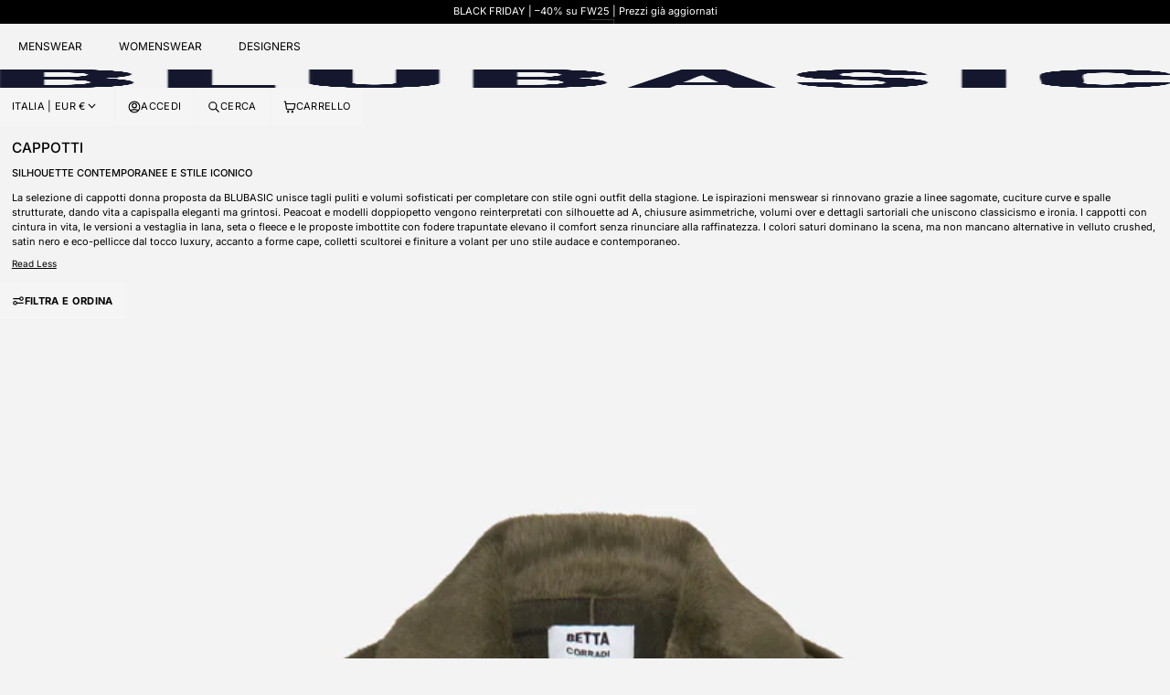

--- FILE ---
content_type: text/html; charset=utf-8
request_url: https://www.blubasic.com/collections/donna-abbigliamento-cappotti
body_size: 63032
content:















<!doctype html>
<html class="no-js" lang="it" dir="ltr">
<head>
    <meta charset="utf-8">
    <meta name="viewport" content="width=device-width, initial-scale=1, viewport-fit=cover, interactive-widget=resizes-content">

    <script async crossorigin fetchpriority="high" src="/cdn/shopifycloud/importmap-polyfill/es-modules-shim.2.4.0.js"></script>
<script type="importmap">{ "imports": {"@openthinking/helpers": "//www.blubasic.com/cdn/shop/t/32/assets/h-helpers.js?v=11775154602800560741753645624"} }</script><!-- OpenThinking SEO Engine -->

<link rel="canonical" href="https://www.blubasic.com/collections/donna-abbigliamento-cappotti">
<title>Cappotti Donna | Tagli Iconici e Comfort Sartoriale &ndash; BLUBASIC</title>

<meta name="description" content="Scopri i cappotti donna BLUBASIC: silhouette moderne, volumi over e dettagli sartoriali per outerwear sofisticati e versatili.">

<meta name="robots" content="index, follow, max-snippet:-1, max-image-preview:large, max-video-preview:-1">
<meta name="theme-color" content="#f3f3f3">

<meta name="Etheryx" property="OpenThinking" content="https://openthinking.net/">
<meta name="designer" content="OpenThinking">
<meta property="og:site_name" content="BLUBASIC">
<meta property="og:url" content="https://www.blubasic.com/collections/donna-abbigliamento-cappotti">
<meta property="og:title" content="Cappotti Donna | Tagli Iconici e Comfort Sartoriale &ndash; BLUBASIC">
<meta property="og:type" content="website">
<meta property="og:description" content="Scopri i cappotti donna BLUBASIC: silhouette moderne, volumi over e dettagli sartoriali per outerwear sofisticati e versatili.">
<meta name="twitter:card" content="summary_large_image">
<meta name="twitter:title" content="Cappotti Donna | Tagli Iconici e Comfort Sartoriale &ndash; BLUBASIC">
<meta name="twitter:description" content="Scopri i cappotti donna BLUBASIC: silhouette moderne, volumi over e dettagli sartoriali per outerwear sofisticati e versatili.">
<meta name="ot:id" content="3f13574b5c4430724e4d2cc0901c6287">
<script type="application/ld+json" class="openthinking-schema-graph">
{
  "@context": "https://schema.org",
  "@type": "BreadcrumbList",
  "itemListElement": [{
    "@type": "ListItem",
    "position": 1,
    "name": "Home",
    "item": "https://www.blubasic.com"
  }, {
    "@type": "ListItem",
    "position": 2,
    "name": "CAPPOTTI",
    "item": "https://www.blubasic.com/collections/donna-abbigliamento-cappotti"
  }]
}
</script>
<!-- / OpenThinking SEO Engine -->
<link rel="canonical" href="https://www.blubasic.com/collections/donna-abbigliamento-cappotti"><link rel="shortcut icon" href="//www.blubasic.com/cdn/shop/files/Icon.png?crop=center&height=32&v=1748159202&width=32">
    <link rel="apple-touch-icon-precomposed" href="//www.blubasic.com/cdn/shop/files/Icon.png?crop=center&height=250&v=1748159202&width=250">
<link rel="preload" as="font" href="//www.blubasic.com/cdn/fonts/inter/inter_n4.b2a3f24c19b4de56e8871f609e73ca7f6d2e2bb9.woff2" type="font/woff2" crossorigin><link rel="preload" as="font" href="//www.blubasic.com/cdn/fonts/inter/inter_n5.d7101d5e168594dd06f56f290dd759fba5431d97.woff2" type="font/woff2" crossorigin>

    <script>document.documentElement.className='js'</script>

    <!-- START content_for_header -->
    
  <script>window.performance && window.performance.mark && window.performance.mark('shopify.content_for_header.start');</script><meta name="facebook-domain-verification" content="7oxd8i8u57ftoop65q6mz7slvcdoa9">
<meta id="shopify-digital-wallet" name="shopify-digital-wallet" content="/8102871119/digital_wallets/dialog">
<meta name="shopify-checkout-api-token" content="caf394da1095798bd19d472492dc9dfe">
<link rel="alternate" type="application/atom+xml" title="Feed" href="/collections/donna-abbigliamento-cappotti.atom" />
<link rel="alternate" type="application/json+oembed" href="https://www.blubasic.com/collections/donna-abbigliamento-cappotti.oembed">
<script async="async" src="/checkouts/internal/preloads.js?locale=it-IT"></script>
<link rel="preconnect" href="https://shop.app" crossorigin="anonymous">
<script async="async" src="https://shop.app/checkouts/internal/preloads.js?locale=it-IT&shop_id=8102871119" crossorigin="anonymous"></script>
<script id="apple-pay-shop-capabilities" type="application/json">{"shopId":8102871119,"countryCode":"IT","currencyCode":"EUR","merchantCapabilities":["supports3DS"],"merchantId":"gid:\/\/shopify\/Shop\/8102871119","merchantName":"BLUBASIC","requiredBillingContactFields":["postalAddress","email","phone"],"requiredShippingContactFields":["postalAddress","email","phone"],"shippingType":"shipping","supportedNetworks":["visa","maestro","masterCard","amex"],"total":{"type":"pending","label":"BLUBASIC","amount":"1.00"},"shopifyPaymentsEnabled":true,"supportsSubscriptions":true}</script>
<script id="shopify-features" type="application/json">{"accessToken":"caf394da1095798bd19d472492dc9dfe","betas":["rich-media-storefront-analytics"],"domain":"www.blubasic.com","predictiveSearch":true,"shopId":8102871119,"locale":"it"}</script>
<script>var Shopify = Shopify || {};
Shopify.shop = "blu-basic-italia.myshopify.com";
Shopify.locale = "it";
Shopify.currency = {"active":"EUR","rate":"1.0"};
Shopify.country = "IT";
Shopify.theme = {"name":"Copia aggiornata di Copia aggiornata di Etheryx","id":184128733509,"schema_name":"Etheryx","schema_version":"1.3.0","theme_store_id":3248,"role":"main"};
Shopify.theme.handle = "null";
Shopify.theme.style = {"id":null,"handle":null};
Shopify.cdnHost = "www.blubasic.com/cdn";
Shopify.routes = Shopify.routes || {};
Shopify.routes.root = "/";</script>
<script type="module">!function(o){(o.Shopify=o.Shopify||{}).modules=!0}(window);</script>
<script>!function(o){function n(){var o=[];function n(){o.push(Array.prototype.slice.apply(arguments))}return n.q=o,n}var t=o.Shopify=o.Shopify||{};t.loadFeatures=n(),t.autoloadFeatures=n()}(window);</script>
<script>
  window.ShopifyPay = window.ShopifyPay || {};
  window.ShopifyPay.apiHost = "shop.app\/pay";
  window.ShopifyPay.redirectState = null;
</script>
<script id="shop-js-analytics" type="application/json">{"pageType":"collection"}</script>
<script defer="defer" async type="module" src="//www.blubasic.com/cdn/shopifycloud/shop-js/modules/v2/client.init-shop-cart-sync_J_D_oU2-.it.esm.js"></script>
<script defer="defer" async type="module" src="//www.blubasic.com/cdn/shopifycloud/shop-js/modules/v2/chunk.common_BV8fZAz3.esm.js"></script>
<script type="module">
  await import("//www.blubasic.com/cdn/shopifycloud/shop-js/modules/v2/client.init-shop-cart-sync_J_D_oU2-.it.esm.js");
await import("//www.blubasic.com/cdn/shopifycloud/shop-js/modules/v2/chunk.common_BV8fZAz3.esm.js");

  window.Shopify.SignInWithShop?.initShopCartSync?.({"fedCMEnabled":true,"windoidEnabled":true});

</script>
<script>
  window.Shopify = window.Shopify || {};
  if (!window.Shopify.featureAssets) window.Shopify.featureAssets = {};
  window.Shopify.featureAssets['shop-js'] = {"shop-cart-sync":["modules/v2/client.shop-cart-sync_CnV3DpDz.it.esm.js","modules/v2/chunk.common_BV8fZAz3.esm.js"],"init-fed-cm":["modules/v2/client.init-fed-cm_DHFFeV_C.it.esm.js","modules/v2/chunk.common_BV8fZAz3.esm.js"],"init-shop-email-lookup-coordinator":["modules/v2/client.init-shop-email-lookup-coordinator_Dxp_oAdf.it.esm.js","modules/v2/chunk.common_BV8fZAz3.esm.js"],"shop-cash-offers":["modules/v2/client.shop-cash-offers_DaRJys4N.it.esm.js","modules/v2/chunk.common_BV8fZAz3.esm.js","modules/v2/chunk.modal_DkkyY8lU.esm.js"],"init-shop-cart-sync":["modules/v2/client.init-shop-cart-sync_J_D_oU2-.it.esm.js","modules/v2/chunk.common_BV8fZAz3.esm.js"],"init-windoid":["modules/v2/client.init-windoid_Ck59CLf2.it.esm.js","modules/v2/chunk.common_BV8fZAz3.esm.js"],"shop-toast-manager":["modules/v2/client.shop-toast-manager_lPcGmglq.it.esm.js","modules/v2/chunk.common_BV8fZAz3.esm.js"],"pay-button":["modules/v2/client.pay-button_D7-VpqRn.it.esm.js","modules/v2/chunk.common_BV8fZAz3.esm.js"],"shop-button":["modules/v2/client.shop-button_BjgISrh5.it.esm.js","modules/v2/chunk.common_BV8fZAz3.esm.js"],"shop-login-button":["modules/v2/client.shop-login-button_CNBwUN3x.it.esm.js","modules/v2/chunk.common_BV8fZAz3.esm.js","modules/v2/chunk.modal_DkkyY8lU.esm.js"],"avatar":["modules/v2/client.avatar_BTnouDA3.it.esm.js"],"shop-follow-button":["modules/v2/client.shop-follow-button_CZJyPbjV.it.esm.js","modules/v2/chunk.common_BV8fZAz3.esm.js","modules/v2/chunk.modal_DkkyY8lU.esm.js"],"init-customer-accounts-sign-up":["modules/v2/client.init-customer-accounts-sign-up_CSsxFFQu.it.esm.js","modules/v2/client.shop-login-button_CNBwUN3x.it.esm.js","modules/v2/chunk.common_BV8fZAz3.esm.js","modules/v2/chunk.modal_DkkyY8lU.esm.js"],"init-shop-for-new-customer-accounts":["modules/v2/client.init-shop-for-new-customer-accounts_BRUGjW-W.it.esm.js","modules/v2/client.shop-login-button_CNBwUN3x.it.esm.js","modules/v2/chunk.common_BV8fZAz3.esm.js","modules/v2/chunk.modal_DkkyY8lU.esm.js"],"init-customer-accounts":["modules/v2/client.init-customer-accounts_BXpIF47Z.it.esm.js","modules/v2/client.shop-login-button_CNBwUN3x.it.esm.js","modules/v2/chunk.common_BV8fZAz3.esm.js","modules/v2/chunk.modal_DkkyY8lU.esm.js"],"checkout-modal":["modules/v2/client.checkout-modal_C2dwORHO.it.esm.js","modules/v2/chunk.common_BV8fZAz3.esm.js","modules/v2/chunk.modal_DkkyY8lU.esm.js"],"lead-capture":["modules/v2/client.lead-capture_B_fX_jPv.it.esm.js","modules/v2/chunk.common_BV8fZAz3.esm.js","modules/v2/chunk.modal_DkkyY8lU.esm.js"],"shop-login":["modules/v2/client.shop-login_DRrdevzp.it.esm.js","modules/v2/chunk.common_BV8fZAz3.esm.js","modules/v2/chunk.modal_DkkyY8lU.esm.js"],"payment-terms":["modules/v2/client.payment-terms_bQ6fKe1x.it.esm.js","modules/v2/chunk.common_BV8fZAz3.esm.js","modules/v2/chunk.modal_DkkyY8lU.esm.js"]};
</script>
<script>(function() {
  var isLoaded = false;
  function asyncLoad() {
    if (isLoaded) return;
    isLoaded = true;
    var urls = ["https:\/\/na.shgcdn3.com\/pixel-collector.js?shop=blu-basic-italia.myshopify.com","https:\/\/ecommplugins-scripts.trustpilot.com\/v2.1\/js\/header.min.js?settings=eyJrZXkiOiJETkJ4aEp6Rk9OSlcxc0w5IiwicyI6InNrdSJ9\u0026v=2.5\u0026shop=blu-basic-italia.myshopify.com","https:\/\/ecommplugins-scripts.trustpilot.com\/v2.1\/js\/success.min.js?settings=eyJrZXkiOiJETkJ4aEp6Rk9OSlcxc0w5IiwicyI6InNrdSIsInQiOlsib3JkZXJzL2Z1bGZpbGxlZCJdLCJ2IjoiIiwiYSI6IiJ9\u0026shop=blu-basic-italia.myshopify.com","https:\/\/ecommplugins-trustboxsettings.trustpilot.com\/blu-basic-italia.myshopify.com.js?settings=1757143380007\u0026shop=blu-basic-italia.myshopify.com","https:\/\/cdn.shopify.com\/s\/files\/1\/0081\/0287\/1119\/t\/27\/assets\/loy_8102871119.js?v=1757432025\u0026shop=blu-basic-italia.myshopify.com"];
    for (var i = 0; i < urls.length; i++) {
      var s = document.createElement('script');
      s.type = 'text/javascript';
      s.async = true;
      s.src = urls[i];
      var x = document.getElementsByTagName('script')[0];
      x.parentNode.insertBefore(s, x);
    }
  };
  if(window.attachEvent) {
    window.attachEvent('onload', asyncLoad);
  } else {
    window.addEventListener('load', asyncLoad, false);
  }
})();</script>
<script id="__st">var __st={"a":8102871119,"offset":3600,"reqid":"fe016392-0cbe-40a0-a241-7e2f0a3bebc2-1763846641","pageurl":"www.blubasic.com\/collections\/donna-abbigliamento-cappotti","u":"e03f9bd0b7d6","p":"collection","rtyp":"collection","rid":272101769370};</script>
<script>window.ShopifyPaypalV4VisibilityTracking = true;</script>
<script id="captcha-bootstrap">!function(){'use strict';const t='contact',e='account',n='new_comment',o=[[t,t],['blogs',n],['comments',n],[t,'customer']],c=[[e,'customer_login'],[e,'guest_login'],[e,'recover_customer_password'],[e,'create_customer']],r=t=>t.map((([t,e])=>`form[action*='/${t}']:not([data-nocaptcha='true']) input[name='form_type'][value='${e}']`)).join(','),a=t=>()=>t?[...document.querySelectorAll(t)].map((t=>t.form)):[];function s(){const t=[...o],e=r(t);return a(e)}const i='password',u='form_key',d=['recaptcha-v3-token','g-recaptcha-response','h-captcha-response',i],f=()=>{try{return window.sessionStorage}catch{return}},m='__shopify_v',_=t=>t.elements[u];function p(t,e,n=!1){try{const o=window.sessionStorage,c=JSON.parse(o.getItem(e)),{data:r}=function(t){const{data:e,action:n}=t;return t[m]||n?{data:e,action:n}:{data:t,action:n}}(c);for(const[e,n]of Object.entries(r))t.elements[e]&&(t.elements[e].value=n);n&&o.removeItem(e)}catch(o){console.error('form repopulation failed',{error:o})}}const l='form_type',E='cptcha';function T(t){t.dataset[E]=!0}const w=window,h=w.document,L='Shopify',v='ce_forms',y='captcha';let A=!1;((t,e)=>{const n=(g='f06e6c50-85a8-45c8-87d0-21a2b65856fe',I='https://cdn.shopify.com/shopifycloud/storefront-forms-hcaptcha/ce_storefront_forms_captcha_hcaptcha.v1.5.2.iife.js',D={infoText:'Protetto da hCaptcha',privacyText:'Privacy',termsText:'Termini'},(t,e,n)=>{const o=w[L][v],c=o.bindForm;if(c)return c(t,g,e,D).then(n);var r;o.q.push([[t,g,e,D],n]),r=I,A||(h.body.append(Object.assign(h.createElement('script'),{id:'captcha-provider',async:!0,src:r})),A=!0)});var g,I,D;w[L]=w[L]||{},w[L][v]=w[L][v]||{},w[L][v].q=[],w[L][y]=w[L][y]||{},w[L][y].protect=function(t,e){n(t,void 0,e),T(t)},Object.freeze(w[L][y]),function(t,e,n,w,h,L){const[v,y,A,g]=function(t,e,n){const i=e?o:[],u=t?c:[],d=[...i,...u],f=r(d),m=r(i),_=r(d.filter((([t,e])=>n.includes(e))));return[a(f),a(m),a(_),s()]}(w,h,L),I=t=>{const e=t.target;return e instanceof HTMLFormElement?e:e&&e.form},D=t=>v().includes(t);t.addEventListener('submit',(t=>{const e=I(t);if(!e)return;const n=D(e)&&!e.dataset.hcaptchaBound&&!e.dataset.recaptchaBound,o=_(e),c=g().includes(e)&&(!o||!o.value);(n||c)&&t.preventDefault(),c&&!n&&(function(t){try{if(!f())return;!function(t){const e=f();if(!e)return;const n=_(t);if(!n)return;const o=n.value;o&&e.removeItem(o)}(t);const e=Array.from(Array(32),(()=>Math.random().toString(36)[2])).join('');!function(t,e){_(t)||t.append(Object.assign(document.createElement('input'),{type:'hidden',name:u})),t.elements[u].value=e}(t,e),function(t,e){const n=f();if(!n)return;const o=[...t.querySelectorAll(`input[type='${i}']`)].map((({name:t})=>t)),c=[...d,...o],r={};for(const[a,s]of new FormData(t).entries())c.includes(a)||(r[a]=s);n.setItem(e,JSON.stringify({[m]:1,action:t.action,data:r}))}(t,e)}catch(e){console.error('failed to persist form',e)}}(e),e.submit())}));const S=(t,e)=>{t&&!t.dataset[E]&&(n(t,e.some((e=>e===t))),T(t))};for(const o of['focusin','change'])t.addEventListener(o,(t=>{const e=I(t);D(e)&&S(e,y())}));const B=e.get('form_key'),M=e.get(l),P=B&&M;t.addEventListener('DOMContentLoaded',(()=>{const t=y();if(P)for(const e of t)e.elements[l].value===M&&p(e,B);[...new Set([...A(),...v().filter((t=>'true'===t.dataset.shopifyCaptcha))])].forEach((e=>S(e,t)))}))}(h,new URLSearchParams(w.location.search),n,t,e,['guest_login'])})(!0,!0)}();</script>
<script integrity="sha256-52AcMU7V7pcBOXWImdc/TAGTFKeNjmkeM1Pvks/DTgc=" data-source-attribution="shopify.loadfeatures" defer="defer" src="//www.blubasic.com/cdn/shopifycloud/storefront/assets/storefront/load_feature-81c60534.js" crossorigin="anonymous"></script>
<script crossorigin="anonymous" defer="defer" src="//www.blubasic.com/cdn/shopifycloud/storefront/assets/shopify_pay/storefront-65b4c6d7.js?v=20250812"></script>
<script data-source-attribution="shopify.dynamic_checkout.dynamic.init">var Shopify=Shopify||{};Shopify.PaymentButton=Shopify.PaymentButton||{isStorefrontPortableWallets:!0,init:function(){window.Shopify.PaymentButton.init=function(){};var t=document.createElement("script");t.src="https://www.blubasic.com/cdn/shopifycloud/portable-wallets/latest/portable-wallets.it.js",t.type="module",document.head.appendChild(t)}};
</script>
<script data-source-attribution="shopify.dynamic_checkout.buyer_consent">
  function portableWalletsHideBuyerConsent(e){var t=document.getElementById("shopify-buyer-consent"),n=document.getElementById("shopify-subscription-policy-button");t&&n&&(t.classList.add("hidden"),t.setAttribute("aria-hidden","true"),n.removeEventListener("click",e))}function portableWalletsShowBuyerConsent(e){var t=document.getElementById("shopify-buyer-consent"),n=document.getElementById("shopify-subscription-policy-button");t&&n&&(t.classList.remove("hidden"),t.removeAttribute("aria-hidden"),n.addEventListener("click",e))}window.Shopify?.PaymentButton&&(window.Shopify.PaymentButton.hideBuyerConsent=portableWalletsHideBuyerConsent,window.Shopify.PaymentButton.showBuyerConsent=portableWalletsShowBuyerConsent);
</script>
<script data-source-attribution="shopify.dynamic_checkout.cart.bootstrap">document.addEventListener("DOMContentLoaded",(function(){function t(){return document.querySelector("shopify-accelerated-checkout-cart, shopify-accelerated-checkout")}if(t())Shopify.PaymentButton.init();else{new MutationObserver((function(e,n){t()&&(Shopify.PaymentButton.init(),n.disconnect())})).observe(document.body,{childList:!0,subtree:!0})}}));
</script>
<script id='scb4127' type='text/javascript' async='' src='https://www.blubasic.com/cdn/shopifycloud/privacy-banner/storefront-banner.js'></script><link id="shopify-accelerated-checkout-styles" rel="stylesheet" media="screen" href="https://www.blubasic.com/cdn/shopifycloud/portable-wallets/latest/accelerated-checkout-backwards-compat.css" crossorigin="anonymous">
<style id="shopify-accelerated-checkout-cart">
        #shopify-buyer-consent {
  margin-top: 1em;
  display: inline-block;
  width: 100%;
}

#shopify-buyer-consent.hidden {
  display: none;
}

#shopify-subscription-policy-button {
  background: none;
  border: none;
  padding: 0;
  text-decoration: underline;
  font-size: inherit;
  cursor: pointer;
}

#shopify-subscription-policy-button::before {
  box-shadow: none;
}

      </style>

<script>window.performance && window.performance.mark && window.performance.mark('shopify.content_for_header.end');</script>
  





  <script type="text/javascript">
    
      window.__shgMoneyFormat = window.__shgMoneyFormat || {"BGN":{"currency":"BGN","currency_symbol":"лв.","currency_symbol_location":"left","decimal_places":2,"decimal_separator":",","thousands_separator":"."},"CZK":{"currency":"CZK","currency_symbol":"Kč","currency_symbol_location":"left","decimal_places":2,"decimal_separator":",","thousands_separator":"."},"DKK":{"currency":"DKK","currency_symbol":"kr.","currency_symbol_location":"left","decimal_places":2,"decimal_separator":",","thousands_separator":"."},"EUR":{"currency":"EUR","currency_symbol":"€","currency_symbol_location":"left","decimal_places":2,"decimal_separator":",","thousands_separator":"."},"HUF":{"currency":"HUF","currency_symbol":"Ft","currency_symbol_location":"left","decimal_places":2,"decimal_separator":",","thousands_separator":"."},"PLN":{"currency":"PLN","currency_symbol":"zł","currency_symbol_location":"left","decimal_places":2,"decimal_separator":",","thousands_separator":"."},"RON":{"currency":"RON","currency_symbol":"Lei","currency_symbol_location":"left","decimal_places":2,"decimal_separator":",","thousands_separator":"."},"SEK":{"currency":"SEK","currency_symbol":"kr","currency_symbol_location":"left","decimal_places":2,"decimal_separator":",","thousands_separator":"."}};
    
    window.__shgCurrentCurrencyCode = window.__shgCurrentCurrencyCode || {
      currency: "EUR",
      currency_symbol: "€",
      decimal_separator: ".",
      thousands_separator: ",",
      decimal_places: 2,
      currency_symbol_location: "left"
    };
  </script>



    <!-- END content_for_header --><link href="//www.blubasic.com/cdn/shop/t/32/assets/skelet.css?v=123688925067175010131753645624" rel="stylesheet" type="text/css" media="all" /><style data-shopify>@font-face {
  font-family: Inter;
  font-weight: 400;
  font-style: normal;
  font-display: swap;
  src: url("//www.blubasic.com/cdn/fonts/inter/inter_n4.b2a3f24c19b4de56e8871f609e73ca7f6d2e2bb9.woff2") format("woff2"),
       url("//www.blubasic.com/cdn/fonts/inter/inter_n4.af8052d517e0c9ffac7b814872cecc27ae1fa132.woff") format("woff");
}
@font-face {
  font-family: Inter;
  font-weight: 700;
  font-style: normal;
  font-display: swap;
  src: url("//www.blubasic.com/cdn/fonts/inter/inter_n7.02711e6b374660cfc7915d1afc1c204e633421e4.woff2") format("woff2"),
       url("//www.blubasic.com/cdn/fonts/inter/inter_n7.6dab87426f6b8813070abd79972ceaf2f8d3b012.woff") format("woff");
}
@font-face {
  font-family: Inter;
  font-weight: 400;
  font-style: italic;
  font-display: swap;
  src: url("//www.blubasic.com/cdn/fonts/inter/inter_i4.feae1981dda792ab80d117249d9c7e0f1017e5b3.woff2") format("woff2"),
       url("//www.blubasic.com/cdn/fonts/inter/inter_i4.62773b7113d5e5f02c71486623cf828884c85c6e.woff") format("woff");
}
@font-face {
  font-family: Inter;
  font-weight: 700;
  font-style: italic;
  font-display: swap;
  src: url("//www.blubasic.com/cdn/fonts/inter/inter_i7.b377bcd4cc0f160622a22d638ae7e2cd9b86ea4c.woff2") format("woff2"),
       url("//www.blubasic.com/cdn/fonts/inter/inter_i7.7c69a6a34e3bb44fcf6f975857e13b9a9b25beb4.woff") format("woff");
}
@font-face {
  font-family: Inter;
  font-weight: 500;
  font-style: normal;
  font-display: swap;
  src: url("//www.blubasic.com/cdn/fonts/inter/inter_n5.d7101d5e168594dd06f56f290dd759fba5431d97.woff2") format("woff2"),
       url("//www.blubasic.com/cdn/fonts/inter/inter_n5.5332a76bbd27da00474c136abb1ca3cbbf259068.woff") format("woff");
}
:root,
[color-scheme="coretex-1"] {
    --bgColor: #f3f3f3; --bg: #f3f3f3;--bgRGB: 243 243 243;
    --border: hsl(0, 0%, 100%);
    --color: hsl(0, 0%, 0%); --colorRGB: 0 0 0; --colorFaded: ;
    --hColor: hsl(0, 0%, 0%);
    --linkColor: hsl(0, 0%, 0%); --linkColorFaded: ;
    --linkHover: hsl(0, 0%, 0%);

    --buttonBg: hsl(0, 0%, 96%); --buttonBgRGB: 245 245 245;
    --buttonBgHover: hsl(0, 0%, 96%);
    --buttonColor: hsl(0, 0%, 0%);
    --buttonColorHover: hsl(0, 0%, 0%);
    --buttonBorderColor: hsl(0, 0%, 96%);
    --buttonBorderHover: hsla(0, 0%, 0%, 0.0);

    --inputBg: hsl(0, 0%, 96%); --inputsBgRGB: 245 245 245;
    --inputBgHover: hsl(0, 0%, 96%);
    --inputBgActive: hsl(0, 0%, 96%);
    --inputColor: hsl(0, 0%, 0%);

    --inputPlaceholderColor: hsla(0, 0%, 0%, 0.6);
    --inputColorHover: hsl(0, 0%, 0%);
    --inputBorderColor: hsl(0, 0%, 96%);
    --inputBorderHover: hsla(0, 0%, 0%, 0.7);
    --inputBorderActive: hsla(0, 0%, 0%, 0.0);
}
[color-scheme="coretex-2"] {
    --bgColor: #000000; --bg: #000000;--bgRGB: 0 0 0;
    --border: hsl(0, 0%, 0%);
    --color: hsl(0, 0%, 100%); --colorRGB: 255 255 255; --colorFaded: ;
    --hColor: hsl(0, 0%, 100%);
    --linkColor: hsl(0, 0%, 100%); --linkColorFaded: ;
    --linkHover: hsl(0, 0%, 100%);

    --buttonBg: hsl(0, 0%, 14%); --buttonBgRGB: 35 35 35;
    --buttonBgHover: hsl(0, 0%, 14%);
    --buttonColor: hsl(0, 0%, 100%);
    --buttonColorHover: hsl(0, 0%, 100%);
    --buttonBorderColor: hsl(0, 0%, 20%);
    --buttonBorderHover: hsl(0, 0%, 23%);

    --inputBg: hsl(0, 0%, 14%); --inputsBgRGB: 35 35 35;
    --inputBgHover: hsl(0, 0%, 14%);
    --inputBgActive: hsl(0, 0%, 14%);
    --inputColor: hsl(0, 0%, 100%);

    --inputPlaceholderColor: hsla(0, 0%, 100%, 0.6);
    --inputColorHover: hsl(0, 0%, 100%);
    --inputBorderColor: hsl(0, 0%, 20%);
    --inputBorderHover: hsla(0, 0%, 23%, 0.7);
    --inputBorderActive: hsl(0, 0%, 23%);
}
[color-scheme="coretex-3"] {
    --bgColor: #0000ff; --bg: #0000ff;--bgRGB: 0 0 255;
    --border: hsla(0, 0%, 0%, 0.0);
    --color: hsl(0, 0%, 100%); --colorRGB: 255 255 255; --colorFaded: ;
    --hColor: hsl(0, 0%, 100%);
    --linkColor: hsl(240, 100%, 100%); --linkColorFaded: ;
    --linkHover: hsl(224, 100%, 89%);

    --buttonBg: hsl(0, 0%, 100%); --buttonBgRGB: 255 255 255;
    --buttonBgHover: hsl(0, 0%, 100%);
    --buttonColor: hsl(240, 100%, 50%);
    --buttonColorHover: hsl(240, 100%, 50%);
    --buttonBorderColor: hsla(0, 0%, 0%, 0.0);
    --buttonBorderHover: hsla(0, 0%, 0%, 0.0);

    --inputBg: hsl(0, 0%, 100%); --inputsBgRGB: 255 255 255;
    --inputBgHover: hsl(0, 0%, 100%);
    --inputBgActive: hsl(0, 0%, 100%);
    --inputColor: hsl(240, 100%, 50%);

    --inputPlaceholderColor: hsla(240, 100%, 50%, 0.6);
    --inputColorHover: hsl(240, 100%, 50%);
    --inputBorderColor: hsla(0, 0%, 0%, 0.0);
    --inputBorderHover: hsla(0, 0%, 0%, 0.7);
    --inputBorderActive: hsla(0, 0%, 0%, 0.0);
}
[color-scheme="scheme-7ad02325-a3cd-4341-878b-05e779e7687e"] {
    --bgColor: #ffffff; --bg: #ffffff;--bgRGB: 255 255 255;
    --border: hsl(0, 0%, 100%);
    --color: hsl(0, 0%, 0%); --colorRGB: 0 0 0; --colorFaded: ;
    --hColor: hsl(0, 0%, 0%);
    --linkColor: hsl(0, 0%, 0%); --linkColorFaded: ;
    --linkHover: hsl(0, 0%, 0%);

    --buttonBg: hsl(0, 0%, 96%); --buttonBgRGB: 245 245 245;
    --buttonBgHover: hsl(0, 0%, 96%);
    --buttonColor: hsl(0, 0%, 0%);
    --buttonColorHover: hsl(0, 0%, 0%);
    --buttonBorderColor: hsl(0, 0%, 96%);
    --buttonBorderHover: hsla(0, 0%, 0%, 0.0);

    --inputBg: hsl(0, 0%, 96%); --inputsBgRGB: 245 245 245;
    --inputBgHover: hsl(0, 0%, 96%);
    --inputBgActive: hsl(0, 0%, 96%);
    --inputColor: hsl(0, 0%, 0%);

    --inputPlaceholderColor: hsla(0, 0%, 0%, 0.6);
    --inputColorHover: hsl(0, 0%, 0%);
    --inputBorderColor: hsl(0, 0%, 96%);
    --inputBorderHover: hsla(0, 0%, 0%, 0.7);
    --inputBorderActive: hsla(0, 0%, 0%, 0.0);
}
:root {

    --fontFamily: Inter, sans-serif, var(--fontFallback);
    --fontStyle: normal;
    --fontWeight: 400;
    --fontWeightBold: 700;
    --globalScale: 0.65;
    --fontLine: calc(2px + 2.2ex + 2px);

    --hFontFamily: Inter, sans-serif, var(--fontFallback);
    --hStyle: normal;
    --hWeight: 500;
    --hTransform: uppercase;

    --hScale: 0.7;
--iconSize: 1.25em; 

    --textUnderlineOffset: 0.4rem;

    --globalRadius: var(--space-0);
    --globalRadiusFull: 100vw;
    

    --globalMargin: var(--space-3);
    --globalMarginXL: var(--space-6);
    --globalPadding: var(--space-4);
    --globalPaddingXL: var(--space-5);

    --globalBorderWidth: 1px;
    --globalBorder: var(--globalBorderWidth) solid var(--border);

    --globalOpacity: .5;--overlayBg: rgb(255 255 255 / 0.4);
    --overlayBlur: blur(10px);

    --globalShadow: 0px 0px 7px 1px rgb(0 0 0 / 0.1);

    --bc: currentColor;
    --bcHover: currentColor;

    --hoverSymbol: "\2022";
    --openSymbol: "\221f";

 
    --prodCardRatio: 4/5;
    
    --prodCardFit: cover;
    --prodCardPosition: center; 
    
    --prodCardSlideRatio: 260px;

 
    --globalAnimeTime: 500ms;
    --globalAnimeEase: var(--easeInOutQuint);

    --animationInHeader: 500ms spicy-zoommin var(--easeInOutBack) forwards;
    --animationOutHeader: 500ms spicy-zoomout var(--easeInOutBack) forwards;

 
    --layoutMaxWidth: 62ch; 

    --layoutInline: 1vw; 

 
    --buttonMargin: 0;
    --buttonPadding: var(--space-3);
    --buttonRadius: var(--globalRadius);
    --buttonAlign: center;
    --buttonTextTransform: uppercase;

 
    --inputPadding: var(--space-3);
    --inputRadius: var(--globalRadius);

 
    --tokenPadding: var(--space-2) var(--space-5);
    --tokenWeight: 400;
}

#ot3f13574b5c4430724e4d2cc0901c6287 { display: block; font-size: 0.8em; margin-top: 1rem }


/* View transition API */
@media (prefers-reduced-motion: no-preference) {
    @view-transition { navigation: auto }
    ::view-transition-old(root) { animation: 350ms ease-in-out both faderOut }
    ::view-transition-new(root) { animation: 350ms ease-in-out both faderIn }
}

@keyframes faderIn { 
    from { opacity: 0; transform: translateY(1rem) }
    to { opacity: 1; transform: translateY(0) }
}

@keyframes faderOut { 
    from { opacity: 1; transform: translateY(0) }
    to { opacity: 0; transform: translateY(1rem) }
}



@media (max-width: 777px) {
    :root { 
        --iconSize: 1.6rem; 
        --layoutInline: 2.5vw;
        --layoutMaxWidth: 100%;
    }
}

.wrapper { width: var(--layoutMaxWidth); margin-inline: var(--layoutCenter, 0) } 
.gradient { background: var(--bg); background-attachment: fixed }.coretex-dialog {
    --dialogBg: var(--bg);
    --dialogColor: var(--color);
        --hColor: var(--dialogColor);
    --dialogRadius: var(--globalRadius);
    --dialogW: calc(100% - var(--dialogMargin));
    --dialogMaxW: 520px;
    --dialogH: 600px;
    --dialogMaxH: calc((var(--vh, 1vh) * 100) - (var(--margin) * 2));
    --dialogBorder: 1px solid var(--border);
    --dialogPadding: var(--padding);
    --dialogMargin: auto;

    --dialogSize: inherit;
    --hSize: var(--dialogSize);

    --dialogAnimationOpen: 700ms dialog-modal-slide-up var(--easeInOutQuint) forwards;
    --dialogAnimationClose: 500ms dialog-modal-slide-down var(--easeInOutQuint) forwards;
    --dialogTransOrigin: bottom center;
}

.coretex-dialog dialog::-webkit-backdrop {
    
    
    --dialogBackdropBg: rgb(255 255 255 / 0.4);
    --dialogBackdropBlur: blur(10px);
    --dialogBackdropAnimationIn: fadeIn 1s ease forwards;
    --dialogBackdropAnimationOut: fadeOut 1s ease forwards;
    pointer-events: all;
    
}

.coretex-dialog dialog::backdrop {
    
    --dialogBackdropBg: rgb(255 255 255 / 0.4);
    --dialogBackdropBlur: blur(10px);
    --dialogBackdropAnimationIn: fadeIn 1s ease forwards;
    --dialogBackdropAnimationOut: fadeOut 1s ease forwards;
    pointer-events: all;
    
}

.coretex-dialog dialog[dialog-position="bottom center"]  {
    --dialogRadius: var(--globalRadius) var(--globalRadius) 0 0;
    --dialogPosSize: var(--padding) var(--padding) 0 var(--padding) !important;
}

.coretex-dialog dialog[dialog-position="top center"] {
    --dialogRadius: 0 0 var(--globalRadius) var(--globalRadius);
    --dialogPosSize: 10px var(--padding) var(--padding) var(--padding) !important;
}

.coretex-dialog dialog[dialog-position~="top"] {
    --dialogTransOrigin: top center; 
    --dialogAnimationOpen: 700ms dialog-modal-slide-in-down var(--easeInOutQuint) forwards;
    --dialogAnimationClose: 500ms dialog-modal-slide-out-up var(--easeInOutQuint) forwards;
}</style><link href="//www.blubasic.com/cdn/shop/t/32/assets/app.css?v=88614777977361145791761297267" rel="stylesheet" type="text/css" media="all" /> <script defer="defer" src="//www.blubasic.com/cdn/shop/t/32/assets/app.js?v=60019829375678950291753645625"></script>



    <!-- ADDITIONAL CODE INJECTED BY SHOPIFY -->
    

  

<script type="text/javascript">
  
    window.SHG_CUSTOMER = null;
  
</script>







  <script src="https://t.contentsquare.net/uxa/b1495a7cdfc53.js"></script>
<!-- BEGIN app block: shopify://apps/globo-mega-menu/blocks/app-embed/7a00835e-fe40-45a5-a615-2eb4ab697b58 -->
<link href="//cdn.shopify.com/extensions/019a9133-f0d4-76c5-9c04-b7e5068eb33a/menufrontend-283/assets/main-navigation-styles.min.css" rel="stylesheet" type="text/css" media="all" />
<link href="//cdn.shopify.com/extensions/019a9133-f0d4-76c5-9c04-b7e5068eb33a/menufrontend-283/assets/theme-styles.min.css" rel="stylesheet" type="text/css" media="all" />
<script type="text/javascript" hs-ignore data-cookieconsent="ignore" data-ccm-injected>
document.getElementsByTagName('html')[0].classList.add('globo-menu-loading');
window.GloboMenuConfig = window.GloboMenuConfig || {}
window.GloboMenuConfig.curLocale = "it";
window.GloboMenuConfig.shop = "blu-basic-italia.myshopify.com";
window.GloboMenuConfig.GloboMenuLocale = "it";
window.GloboMenuConfig.locale = "it";
window.menuRootUrl = "";
window.GloboMenuCustomer = false;
window.GloboMenuAssetsUrl = 'https://cdn.shopify.com/extensions/019a9133-f0d4-76c5-9c04-b7e5068eb33a/menufrontend-283/assets/';
window.GloboMenuFilesUrl = '//www.blubasic.com/cdn/shop/files/';
window.GloboMenuLinklists = {"main-menu": [{'url' :"\/collections\/donna", 'title': "DONNA"},{'url' :"\/collections\/uomo", 'title': "UOMO"},{'url' :"\/", 'title': "BRAND"},{'url' :"\/blogs\/notizie", 'title': "JOURNAL"}],"footer": [{'url' :"\/", 'title': "© 2025 BLUBASIC.COM"},{'url' :"\/pages\/termini-e-condizioni", 'title': "Termini e Condizioni"},{'url' :"\/pages\/note-legali", 'title': "Note Legali"},{'url' :"\/pages\/privacy-policy", 'title': "Informativa sulla Privacy"},{'url' :"\/policies\/privacy-policy", 'title': "Cookies"},{'url' :"\/pages\/accessibilita", 'title': "Accessibilità"}],"servizio-clienti": [{'url' :"\/policies\/privacy-policy", 'title': "Privacy Policy"}],"menu-mobile": [{'url' :"\/pages\/store", 'title': "Store"}],"it": [{'url' :"\/pages\/contact-us", 'title': "CUSTOMER CARE"},{'url' :"\/pages\/store", 'title': "ABOUT US"},{'url' :"\/blogs\/notizie", 'title': "EDITORIAL ARCHIVE"},{'url' :"\/pages\/careers", 'title': "CAREERS"},{'url' :"\/", 'title': "SITEMAP"},{'url' :"https:\/\/api.whatsapp.com\/send?phone=393426394008\u0026text=\u0026source=\u0026data=\u0026app_absent=", 'title': "WHATSAPP"},{'url' :"https:\/\/www.facebook.com\/blubasicroma\/", 'title': "FACEBOOK"},{'url' :"https:\/\/www.instagram.com\/blubasicstore\/", 'title': "INSTRAGRAM"},{'url' :"https:\/\/www.tiktok.com\/@blubasicstore?_t=8miox7eU6u8\u0026_r=1", 'title': "TIKTOK"}],"customer-account-main-menu": [{'url' :"\/", 'title': "Negozio"},{'url' :"https:\/\/myarea.blubasic.com\/orders?locale=it\u0026region_country=IT", 'title': "Orders"}],"secondario-mobile": [{'url' :"\/pages\/customer-service", 'title': "Customer Service"},{'url' :"\/pages\/store", 'title': "Store"}]}
window.GloboMenuConfig.is_app_embedded = true;
</script>

<link href="https://cdn.shopify.com/extensions/019a9133-f0d4-76c5-9c04-b7e5068eb33a/menufrontend-283/assets/globo.menu.replace.js" as="script" rel="preload"><style>.globo-menu-loading .menuPrimary > ul.gm-desk {visibility:hidden;opacity:0}</style><script hs-ignore data-cookieconsent="ignore" data-ccm-injected type="text/javascript">
  window.GloboMenus = window.GloboMenus || [];
  var menuKey = 123121;
  window.GloboMenus[menuKey] = window.GloboMenus[menuKey] || {};
  window.GloboMenus[menuKey].id = menuKey;window.GloboMenus[menuKey].replacement = {"type":"selector","main_menu_selector":".menuPrimary > ul.gm-desk","mobile_menu_selector":null};window.GloboMenus[menuKey].type = "main";
  window.GloboMenus[menuKey].schedule = {"enable":false,"from":"0","to":"0"};
  window.GloboMenus[menuKey].settings ={"font":{"tab_fontsize":12,"menu_fontsize":12,"tab_fontfamily":"Work Sans","tab_fontweight":"regular","menu_fontfamily":"Work Sans","menu_fontweight":"regular","tab_fontfamily_2":"Inter","menu_fontfamily_2":"Inter","submenu_text_fontsize":12,"tab_fontfamily_custom":true,"menu_fontfamily_custom":true,"submenu_text_fontfamily":"Work Sans","submenu_text_fontweight":"400","submenu_heading_fontsize":12,"submenu_text_fontfamily_2":"Inter","submenu_heading_fontfamily":"Work Sans","submenu_heading_fontweight":"regular","submenu_description_fontsize":"12","submenu_heading_fontfamily_2":"Inter","submenu_description_fontfamily":"Work Sans","submenu_description_fontweight":"400","submenu_text_fontfamily_custom":true,"submenu_description_fontfamily_2":"Inter","submenu_heading_fontfamily_custom":true,"submenu_description_fontfamily_custom":true},"color":{"menu_text":"rgba(0, 0, 0, 1)","menu_border":"rgba(15, 15, 15, 0)","submenu_text":"rgba(0, 0, 0, 1)","atc_text_color":"#FFFFFF","submenu_border":"rgba(0, 0, 0, 0)","menu_background":"rgba(243, 243, 243, 1)","menu_text_hover":"rgba(0, 0, 0, 1)","sale_text_color":"#ffffff","submenu_heading":"rgba(0, 0, 0, 1)","tab_heading_color":"rgba(0, 0, 0, 1)","soldout_text_color":"#757575","submenu_background":"rgba(243, 243, 243, 1)","submenu_text_hover":"#000000","submenu_description":"rgba(0, 0, 0, 1)","atc_background_color":"#1F1F1F","atc_text_color_hover":"#FFFFFF","tab_background_hover":"rgba(243, 243, 243, 1)","menu_background_hover":"rgba(243, 243, 243, 1)","sale_background_color":"#ec523e","soldout_background_color":"#d5d5d5","tab_heading_active_color":"#000000","submenu_description_hover":"rgba(0, 0, 0, 1)","atc_background_color_hover":"#000000"},"general":{"asap":true,"align":"left","border":false,"search":false,"trigger":"hover","max_width":"0","indicators":true,"responsive":"768","transition":"fade","menu_padding":"20","carousel_loop":true,"mobile_border":false,"mobile_trigger":"click_toggle","submenu_border":true,"tab_lineheight":50,"menu_lineheight":50,"lazy_load_enable":false,"transition_delay":"150","transition_speed":"300","carousel_auto_play":true,"dropdown_lineheight":50,"linklist_lineheight":30,"mobile_sticky_header":false,"desktop_sticky_header":true,"submenu_mobile_open_style":"slide"},"language":{"name":"Name","sale":"Sale","send":"Send","view":"View details","email":"Email","phone":"Phone Number","search":"Search for...","message":"Message","sold_out":"Sold out","add_to_cart":"Add to cart"}};
  window.GloboMenus[menuKey].itemsLength = 3;
</script><script type="template/html" id="globoMenu123121HTML"><ul class="gm-menu gm-menu-123121 gm-has-retractor gm-submenu-align-left gm-menu-trigger-hover gm-transition-fade" data-menu-id="123121" data-transition-speed="300" data-transition-delay="150">
<li data-gmmi="0" data-gmdi="0" class="gm-item gm-hidden-mobile gm-level-0 gm-has-submenu gm-submenu-mega gm-submenu-align-full"><a class="gm-target" title="MENSWEAR" href="/collections/uomo"><span class="gm-text">MENSWEAR</span><span class="gm-retractor"></span></a><div 
      class="gm-submenu gm-mega gm-submenu-bordered" 
      style=""
    ><div class="gm-item gm-header">
      <button>
        <span class="gm-back-retractor"></span>
        <div class="gm-target"><span class="gm-text">MENSWEAR</span>
        </div>
      </button>
    </div><div style="" class="submenu-background"></div>
      <ul class="gm-grid">
<li class="gm-item gm-grid-item gmcol-2 gm-has-submenu"><ul style="--columns:1" class="gm-links">
<li class="gm-item gm-heading"><a class="gm-target" title="ABBIGLIAMENTO" href="/collections/uomo-abbigliamento"><span class="gm-text">ABBIGLIAMENTO</span></a>
</li>
<li class="gm-item"><a class="gm-target" title="ABITI" href="/collections/uomo-abbigliamento-abiti"><span class="gm-text">ABITI</span></a>
</li>
<li class="gm-item"><a class="gm-target" title="BLAZERS" href="/collections/uomo-abbigliamento-blazers"><span class="gm-text">BLAZERS</span></a>
</li>
<li class="gm-item"><a class="gm-target" title="CAMICIE" href="/collections/uomo-abbigliamento-camicie"><span class="gm-text">CAMICIE</span></a>
</li>
<li class="gm-item"><a class="gm-target" title="CAPPOTTI" href="/collections/uomo-abbigliamento-cappotti"><span class="gm-text">CAPPOTTI</span></a>
</li>
<li class="gm-item"><a class="gm-target" title="FELPE" href="/collections/uomo-abbigliamento-felpe"><span class="gm-text">FELPE</span></a>
</li>
<li class="gm-item"><a class="gm-target" title="GIACCHE E CAPISPALLA" href="/collections/uomo-abbigliamento-giacche-e-capispalla"><span class="gm-text">GIACCHE E CAPISPALLA</span></a>
</li>
<li class="gm-item"><a class="gm-target" title="JEANS" href="/collections/uomo-abbigliamento-jeans"><span class="gm-text">JEANS</span></a>
</li>
<li class="gm-item"><a class="gm-target" title="MAGLIERIA" href="/collections/uomo-abbigliamento-maglieria"><span class="gm-text">MAGLIERIA</span></a>
</li>
<li class="gm-item"><a class="gm-target" title="PANTALONI" href="/collections/uomo-abbigliamento-pantaloni"><span class="gm-text">PANTALONI</span></a>
</li>
<li class="gm-item"><a class="gm-target" title="SHORTS" href="/collections/uomo-abbigliamento-pantaloni"><span class="gm-text">SHORTS</span></a>
</li>
<li class="gm-item"><a class="gm-target" title="T-SHIRT" href="/collections/uomo-abbigliamento-t-shirt"><span class="gm-text">T-SHIRT</span></a>
</li>
<li class="gm-item"><a class="gm-target" title="Vedi Tutto" href="/collections/uomo-abbigliamento-t-shirt"><span class="gm-text">Vedi Tutto</span></a>
</li></ul>
</li>
<li class="gm-item gm-grid-item gmcol-2 gm-has-submenu"><ul style="--columns:1" class="gm-links">
<li class="gm-item gm-heading"><a class="gm-target" title="SCARPE" href="/collections/uomo-scarpe"><span class="gm-text">SCARPE</span></a>
</li>
<li class="gm-item"><a class="gm-target" title="MOCASSINI" href="/collections/uomo-scarpe-mocassini"><span class="gm-text">MOCASSINI</span></a>
</li>
<li class="gm-item"><a class="gm-target" title="SANDALI E  CIABATTE" href="/collections/uomo-scarpe-sandali"><span class="gm-text">SANDALI E  CIABATTE</span></a>
</li>
<li class="gm-item"><a class="gm-target" title="SNEAKERS" href="/collections/uomo-scarpe-sneakers"><span class="gm-text">SNEAKERS</span></a>
</li>
<li class="gm-item"><a class="gm-target" title="STIVALI" href="/collections/uomo-scarpe-stivali"><span class="gm-text">STIVALI</span></a>
</li>
<li class="gm-item"><a class="gm-target" title="STRINGATE" href="/collections/uomo-scarpe-stringate"><span class="gm-text">STRINGATE</span></a>
</li>
<li class="gm-item"><a class="gm-target" title="Vedi Tutto" href="/collections/uomo-scarpe"><span class="gm-text">Vedi Tutto</span></a>
</li></ul>
</li>
<li class="gm-item gm-grid-item gmcol-2 gm-has-submenu"><ul style="--columns:1" class="gm-links">
<li class="gm-item gm-heading"><a class="gm-target" title="ACCESSORI E BORSE" href="/collections/uomo-accessori-e-borse"><span class="gm-text">ACCESSORI E BORSE</span></a>
</li>
<li class="gm-item"><a class="gm-target" title="BORSE" href="/collections/uomo-borse"><span class="gm-text">BORSE</span></a>
</li>
<li class="gm-item"><a class="gm-target" title="CAPPELLI" href="/collections/uomo-accessori-cappelli"><span class="gm-text">CAPPELLI</span></a>
</li>
<li class="gm-item"><a class="gm-target" title="CINTURE" href="/collections/uomo-accessori-cinture"><span class="gm-text">CINTURE</span></a>
</li>
<li class="gm-item"><a class="gm-target" title="OCCHIALI DA SOLE" href="/collections/uomo-accessori-occhiali-da-sole"><span class="gm-text">OCCHIALI DA SOLE</span></a>
</li>
<li class="gm-item"><a class="gm-target" title="POCHETTE" href="/collections/accessori-e-borse-pochette"><span class="gm-text">POCHETTE</span></a>
</li>
<li class="gm-item"><a class="gm-target" title="SCIARPE E STOLE" href="/collections/uomo-accessori-sciarpe-e-stole"><span class="gm-text">SCIARPE E STOLE</span></a>
</li>
<li class="gm-item"><a class="gm-target" title="ZAINI" href="/collections/uomo-borse-zaini"><span class="gm-text">ZAINI</span></a>
</li>
<li class="gm-item"><a class="gm-target" title="Vedi Tutto"><span class="gm-text">Vedi Tutto</span></a>
</li></ul>
</li>
<li class="gm-item gm-grid-item gmcol-2 gm-has-submenu"><ul style="--columns:1" class="gm-links">
<li class="gm-item gm-heading"><a class="gm-target" title="SHOP BY SELECTION" href="/collections/uomo-shop-selection"><span class="gm-text">SHOP BY SELECTION</span></a>
</li>
<li class="gm-item"><a class="gm-target" title="BLUBASIC DNA" href="/collections/uomo-blubasic-dna"><span class="gm-text">BLUBASIC DNA</span></a>
</li>
<li class="gm-item"><a class="gm-target" title="CASUAL AND SPORTY" href="/collections/uomo-casual-and-sporty"><span class="gm-text">CASUAL AND SPORTY</span></a>
</li>
<li class="gm-item"><a class="gm-target" title="NEXT WAVE" href="/collections/uomo-next-wave"><span class="gm-text">NEXT WAVE</span></a>
</li>
<li class="gm-item"><a class="gm-target" title="NEON RIOT" href="/collections/uomo-neon-riot"><span class="gm-text">NEON RIOT</span></a>
</li>
<li class="gm-item"><a class="gm-target" title="TIMELESS" href="/collections/uomo-timeless"><span class="gm-text">TIMELESS</span></a>
</li></ul>
</li>
<li class="gm-item gm-grid-item gmcol-4">
    <div class="gm-image"  style="--gm-item-image-width:auto">
      <a title="◼︎ BLUBASIC DNA" href=""><img
            
            data-sizes="auto"
            src="//www.blubasic.com/cdn/shop/files/1754413965_0_2048x.jpg?v=8286279012704290974"
            width=""
            height=""
            data-widths="[40, 100, 140, 180, 250, 260, 275, 305, 440, 610, 720, 930, 1080, 1200, 1640, 2048]"
            class=""
            alt="◼︎ BLUBASIC DNA"
            title="◼︎ BLUBASIC DNA"
          /><div class="gm-target">
          <span class="gm-text">
            ◼︎ BLUBASIC DNA
</span>
        </div></a>
    </div>
  </li></ul>
    </div></li>

<li data-gmmi="1" data-gmdi="1" class="gm-item gm-hidden-mobile gm-level-0 gm-has-submenu gm-submenu-mega gm-submenu-align-full"><a class="gm-target" title="WOMENSWEAR" href="/collections/donna"><span class="gm-text">WOMENSWEAR</span><span class="gm-retractor"></span></a><div 
      class="gm-submenu gm-mega gm-submenu-bordered" 
      style=""
    ><div class="gm-item gm-header">
      <button>
        <span class="gm-back-retractor"></span>
        <div class="gm-target"><span class="gm-text">WOMENSWEAR</span>
        </div>
      </button>
    </div><div style="" class="submenu-background"></div>
      <ul class="gm-grid">
<li class="gm-item gm-grid-item gmcol-2 gm-has-submenu"><ul style="--columns:1" class="gm-links">
<li class="gm-item gm-heading"><a class="gm-target" title="ABBIGLIAMENTO" href="/collections/donna-abbigliamento"><span class="gm-text">ABBIGLIAMENTO</span></a>
</li>
<li class="gm-item"><a class="gm-target" title="ABITI" href="/collections/donna-abbigliamento-abiti"><span class="gm-text">ABITI</span></a>
</li>
<li class="gm-item"><a class="gm-target" title="BLAZERS" href="/collections/donna-abbigliamento-blazers"><span class="gm-text">BLAZERS</span></a>
</li>
<li class="gm-item"><a class="gm-target" title="BODY E CAMICIE" href="/collections/donna-abbigliamento-body-e-camicie"><span class="gm-text">BODY E CAMICIE</span></a>
</li>
<li class="gm-item"><a class="gm-target" title="CAPPOTTI" href="/collections/donna-abbigliamento-cappotti"><span class="gm-text">CAPPOTTI</span></a>
</li>
<li class="gm-item"><a class="gm-target" title="COMPLETI" href="/collections/donna-abbigliamento-completi"><span class="gm-text">COMPLETI</span></a>
</li>
<li class="gm-item"><a class="gm-target" title="FELPE" href="/collections/donna-abbigliamento-felpe"><span class="gm-text">FELPE</span></a>
</li>
<li class="gm-item"><a class="gm-target" title="GIACCHE E CAPISCALLA" href="/collections/donna-abbigliamento-giacche-e-capispalla"><span class="gm-text">GIACCHE E CAPISCALLA</span></a>
</li>
<li class="gm-item"><a class="gm-target" title="GONNE" href="/collections/donna-abbigliamento-gonne"><span class="gm-text">GONNE</span></a>
</li>
<li class="gm-item"><a class="gm-target" title="JEANS" href="/collections/donna-abbigliamento-jeans"><span class="gm-text">JEANS</span></a>
</li>
<li class="gm-item"><a class="gm-target" title="MAGLIERIA" href="/collections/donna-abbigliamento-maglieria"><span class="gm-text">MAGLIERIA</span></a>
</li>
<li class="gm-item"><a class="gm-target" title="PANTALONI" href="/collections/donna-abbigliamento-pantaloni"><span class="gm-text">PANTALONI</span></a>
</li>
<li class="gm-item"><a class="gm-target" title="SHORTS" href="/collections/donna-abbigliamento-shorts"><span class="gm-text">SHORTS</span></a>
</li>
<li class="gm-item"><a class="gm-target" title="T-SHIRT" href="/collections/donna-abbigliamento-t-shirt"><span class="gm-text">T-SHIRT</span></a>
</li>
<li class="gm-item"><a class="gm-target" title="Vedi Tutto" href="/collections/donna-abbigliamento"><span class="gm-text">Vedi Tutto</span></a>
</li></ul>
</li>
<li class="gm-item gm-grid-item gmcol-2 gm-has-submenu"><ul style="--columns:1" class="gm-links">
<li class="gm-item gm-heading"><a class="gm-target" title="SCARPE" href="/collections/donna-scarpe"><span class="gm-text">SCARPE</span></a>
</li>
<li class="gm-item"><a class="gm-target" title="MOCASSINI" href="/collections/donna-scarpe-mocassini"><span class="gm-text">MOCASSINI</span></a>
</li>
<li class="gm-item"><a class="gm-target" title="SANDALI E CIABATTE" href="/collections/donna-scarpe-sandali"><span class="gm-text">SANDALI E CIABATTE</span></a>
</li>
<li class="gm-item"><a class="gm-target" title="SCARPE BASSE" href="/collections/donna-scarpe-scarpe-basse"><span class="gm-text">SCARPE BASSE</span></a>
</li>
<li class="gm-item"><a class="gm-target" title="SCARPE CON TACCO" href="/collections/donna-scarpe-scarpe-con-tacco"><span class="gm-text">SCARPE CON TACCO</span></a>
</li>
<li class="gm-item"><a class="gm-target" title="SNEAKERS" href="/collections/donna-scarpe-sneakers"><span class="gm-text">SNEAKERS</span></a>
</li>
<li class="gm-item"><a class="gm-target" title="STIVALI" href="/collections/donna-scarpe-stivali"><span class="gm-text">STIVALI</span></a>
</li>
<li class="gm-item"><a class="gm-target" title="STRINGATE" href="/collections/donna-scarpe-stringate"><span class="gm-text">STRINGATE</span></a>
</li>
<li class="gm-item"><a class="gm-target" title="Vedi Tutto" href="/collections/donna-scarpe"><span class="gm-text">Vedi Tutto</span></a>
</li></ul>
</li>
<li class="gm-item gm-grid-item gmcol-2 gm-has-submenu"><ul style="--columns:1" class="gm-links">
<li class="gm-item gm-heading"><a class="gm-target" title="ACCESSORI E BORSE" href="/collections/donna-accessori-e-borse"><span class="gm-text">ACCESSORI E BORSE</span></a>
</li>
<li class="gm-item"><a class="gm-target" title="BORSE" href="/collections/donna-borse"><span class="gm-text">BORSE</span></a>
</li>
<li class="gm-item"><a class="gm-target" title="CAPPELLI" href="/collections/donna-accessori-cappelli"><span class="gm-text">CAPPELLI</span></a>
</li>
<li class="gm-item"><a class="gm-target" title="CINTURE" href="/collections/donna-accessori-cinture"><span class="gm-text">CINTURE</span></a>
</li>
<li class="gm-item"><a class="gm-target" title="OCCHIALI DA SOLE" href="/collections/donna-accessori-occhiali-da-sole"><span class="gm-text">OCCHIALI DA SOLE</span></a>
</li>
<li class="gm-item"><a class="gm-target" title="POCHETTE" href="/collections/accessori-e-borse-pochette"><span class="gm-text">POCHETTE</span></a>
</li>
<li class="gm-item"><a class="gm-target" title="SCIARPE E STOLE" href="/collections/donna-accessori-sciarpe-e-stole"><span class="gm-text">SCIARPE E STOLE</span></a>
</li>
<li class="gm-item"><a class="gm-target" title="ZAINI" href="/collections/donna-borse-zaini"><span class="gm-text">ZAINI</span></a>
</li>
<li class="gm-item"><a class="gm-target" title="Vedi Tutto"><span class="gm-text">Vedi Tutto</span></a>
</li></ul>
</li>
<li class="gm-item gm-grid-item gmcol-2 gm-has-submenu"><ul style="--columns:1" class="gm-links">
<li class="gm-item gm-heading"><a class="gm-target" title="SHOP BY SELECTION" href="/pages/donna-shop-by-selection"><span class="gm-text">SHOP BY SELECTION</span></a>
</li>
<li class="gm-item"><a class="gm-target" title="BLUBASIC DNA" href="/collections/donna-blubasic-dna"><span class="gm-text">BLUBASIC DNA</span></a>
</li>
<li class="gm-item"><a class="gm-target" title="CASUAL AND SPORTY" href="/collections/donna-casual-and-sporty"><span class="gm-text">CASUAL AND SPORTY</span></a>
</li>
<li class="gm-item"><a class="gm-target" title="NEON RIOT" href="/collections/donna-neon-riot"><span class="gm-text">NEON RIOT</span></a>
</li>
<li class="gm-item"><a class="gm-target" title="NEXT WAVE" href="/collections/donna-next-wave"><span class="gm-text">NEXT WAVE</span></a>
</li>
<li class="gm-item"><a class="gm-target" title="TIMELESS" href="/collections/donna-timeless"><span class="gm-text">TIMELESS</span></a>
</li></ul>
</li>
<li class="gm-item gm-grid-item gmcol-4">
    <div class="gm-image"  style="--gm-item-image-width:auto">
      <a title="◼︎ BLUBASIC DNA" href=""><img
            
            data-sizes="auto"
            src="//www.blubasic.com/cdn/shop/files/1754463981_0_2048x.jpg?v=16098069339806870476"
            width=""
            height=""
            data-widths="[40, 100, 140, 180, 250, 260, 275, 305, 440, 610, 720, 930, 1080, 1200, 1640, 2048]"
            class=""
            alt="◼︎ BLUBASIC DNA"
            title="◼︎ BLUBASIC DNA"
          /><div class="gm-target">
          <span class="gm-text">
            ◼︎ BLUBASIC DNA
</span>
        </div></a>
    </div>
  </li></ul>
    </div></li>

<li data-gmmi="2" data-gmdi="2" class="gm-item gm-hidden-mobile gm-level-0 gm-has-submenu gm-submenu-mega gm-submenu-align-full"><a class="gm-target" title="DESIGNERS" href="https://www.blubasic.com/pages/designers-menswear"><span class="gm-text">DESIGNERS</span><span class="gm-retractor"></span></a><div 
      class="gm-submenu gm-mega gm-submenu-bordered" 
      style=""
    ><div class="gm-item gm-header">
      <button>
        <span class="gm-back-retractor"></span>
        <div class="gm-target"><span class="gm-text">DESIGNERS</span>
        </div>
      </button>
    </div><div style="" class="submenu-background"></div>
      <ul class="gm-grid">
<li class="gm-item gm-grid-item gmcol-3 gm-has-submenu"><ul style="--columns:1" class="gm-links">
<li class="gm-item gm-heading"><a class="gm-target" title="MENSWEAR" href="https://www.blubasic.com/pages/designers-menswear"><span class="gm-text">MENSWEAR</span></a>
</li>
<li class="gm-item"><a class="gm-target" title="AUTRY" href="/collections/uomo-autry"><span class="gm-text">AUTRY</span></a>
</li>
<li class="gm-item"><a class="gm-target" title="BALLANTYNE" href="/collections/uomo-ballantyne"><span class="gm-text">BALLANTYNE</span></a>
</li>
<li class="gm-item"><a class="gm-target" title="C.P. COMPANY" href="/collections/cp-company"><span class="gm-text">C.P. COMPANY</span></a>
</li>
<li class="gm-item"><a class="gm-target" title="DONDUP" href="/collections/uomo-dondup"><span class="gm-text">DONDUP</span></a>
</li>
<li class="gm-item"><a class="gm-target" title="DOUCAL&#39;S" href="/collections/uomo-doucals"><span class="gm-text">DOUCAL'S</span></a>
</li>
<li class="gm-item"><a class="gm-target" title="GOLDEN GOOSE" href="/collections/uomo-golden-goose"><span class="gm-text">GOLDEN GOOSE</span></a>
</li>
<li class="gm-item"><a class="gm-target" title="LARDINI" href="/collections/uomo-lardini"><span class="gm-text">LARDINI</span></a>
</li>
<li class="gm-item"><a class="gm-target" title="MAGLIANO" href="/collections/magliano"><span class="gm-text">MAGLIANO</span></a>
</li>
<li class="gm-item"><a class="gm-target" title="MC2 SAINT BARTH" href="/collections/uomo-mc2-saint-barth"><span class="gm-text">MC2 SAINT BARTH</span></a>
</li>
<li class="gm-item"><a class="gm-target" title="PT TORINO" href="/collections/uomo-pt-torino"><span class="gm-text">PT TORINO</span></a>
</li>
<li class="gm-item"><a class="gm-target" title="SEBAGO" href="/collections/uomo-sebago"><span class="gm-text">SEBAGO</span></a>
</li>
<li class="gm-item"><a class="gm-target" title="Vedi Tutto" href="https://www.blubasic.com/pages/designers-menswear"><span class="gm-text">Vedi Tutto</span></a>
</li></ul>
</li>
<li class="gm-item gm-grid-item gmcol-3">
    <div class="gm-image"  style="--gm-item-image-width:auto">
      <a title="◼︎ LARDINI" href=""><img
            
            data-sizes="auto"
            src="//www.blubasic.com/cdn/shop/files/1754406240_0_2048x.jpg?v=17446104442448344206"
            width=""
            height=""
            data-widths="[40, 100, 140, 180, 250, 260, 275, 305, 440, 610, 720, 930, 1080, 1200, 1640, 2048]"
            class=""
            alt="◼︎ LARDINI"
            title="◼︎ LARDINI"
          /><div class="gm-target">
          <span class="gm-text">
            ◼︎ LARDINI
</span>
        </div></a>
    </div>
  </li>
<li class="gm-item gm-grid-item gmcol-3 gm-has-submenu"><ul style="--columns:1" class="gm-links">
<li class="gm-item gm-heading"><a class="gm-target" title="WOMENSWEAR" href="https://www.blubasic.com/pages/designers-womenswear"><span class="gm-text">WOMENSWEAR</span></a>
</li>
<li class="gm-item"><a class="gm-target" title="AUTRY" href="https://www.blubasic.com/collections/donna-autry"><span class="gm-text">AUTRY</span></a>
</li>
<li class="gm-item"><a class="gm-target" title="BALLANTYNE" href="/collections/donna-ballantyne"><span class="gm-text">BALLANTYNE</span></a>
</li>
<li class="gm-item"><a class="gm-target" title="CASADEI" href="/collections/casadei"><span class="gm-text">CASADEI</span></a>
</li>
<li class="gm-item"><a class="gm-target" title="DONDUP" href="/collections/donna-dondup"><span class="gm-text">DONDUP</span></a>
</li>
<li class="gm-item"><a class="gm-target" title="ELISABETTA FRANCHI" href="/collections/elisabetta-franchi"><span class="gm-text">ELISABETTA FRANCHI</span></a>
</li>
<li class="gm-item"><a class="gm-target" title="GOLDEN GOOSE" href="/collections/donna-golden-goose"><span class="gm-text">GOLDEN GOOSE</span></a>
</li>
<li class="gm-item"><a class="gm-target" title="LANEUS" href="/collections/donna-laneus"><span class="gm-text">LANEUS</span></a>
</li>
<li class="gm-item"><a class="gm-target" title="MC2 SAINT BARTH" href="/collections/donna-mc2-saint-barth"><span class="gm-text">MC2 SAINT BARTH</span></a>
</li>
<li class="gm-item"><a class="gm-target" title="PT TORINO" href="/collections/donna-pt-torino"><span class="gm-text">PT TORINO</span></a>
</li>
<li class="gm-item"><a class="gm-target" title="UGG" href="/collections/donna-ugg"><span class="gm-text">UGG</span></a>
</li>
<li class="gm-item"><a class="gm-target" title="WOOLRICH" href="/collections/donna-woolrich"><span class="gm-text">WOOLRICH</span></a>
</li>
<li class="gm-item"><a class="gm-target" title="Vedi Tutto" href="https://www.blubasic.com/pages/designers-womenswear"><span class="gm-text">Vedi Tutto</span></a>
</li></ul>
</li>
<li class="gm-item gm-grid-item gmcol-3">
    <div class="gm-image"  style="--gm-item-image-width:auto">
      <a title="◼︎ THE ANDAMANE" href=""><img
            
            data-sizes="auto"
            src="//www.blubasic.com/cdn/shop/files/1754406545_0_2048x.jpg?v=15017826118188207353"
            width=""
            height=""
            data-widths="[40, 100, 140, 180, 250, 260, 275, 305, 440, 610, 720, 930, 1080, 1200, 1640, 2048]"
            class=""
            alt="◼︎ THE ANDAMANE"
            title="◼︎ THE ANDAMANE"
          /><div class="gm-target">
          <span class="gm-text">
            ◼︎ THE ANDAMANE
</span>
        </div></a>
    </div>
  </li></ul>
    </div></li>
</ul></script><style>
.gm-menu-installed .gm-menu.gm-menu-123121 {
  background-color: rgba(243, 243, 243, 1) !important;
  color: rgba(0, 0, 0, 1);
  font-family: "Inter", sans-serif;
  font-size: 12px;
}
.gm-menu-installed .gm-menu.gm-menu-123121.gm-bordered:not(.gm-menu-mobile):not(.gm-vertical) > .gm-level-0 + .gm-level-0 {
  border-left: 1px solid rgba(15, 15, 15, 0) !important;
}
.gm-menu-installed .gm-menu.gm-bordered.gm-vertical > .gm-level-0 + .gm-level-0:not(.searchItem),
.gm-menu-installed .gm-menu.gm-menu-123121.gm-mobile-bordered.gm-menu-mobile > .gm-level-0 + .gm-level-0:not(.searchItem){
  border-top: 1px solid rgba(15, 15, 15, 0) !important;
}
.gm-menu-installed .gm-menu.gm-menu-123121 .gm-item.gm-level-0 > .gm-target > .gm-text{
  font-family: "Inter", sans-serif !important;
}
.gm-menu-installed .gm-menu.gm-menu-123121 .gm-item.gm-level-0 > .gm-target{
  padding: 15px 20px !important;
  font-family: "Inter", sans-serif !important;
}

.gm-menu-mobile .gm-retractor:after {
  margin-right: 20px !important;
}

.gm-back-retractor:after {
  margin-left: 20px !important;
}

.gm-menu-installed .gm-menu.gm-menu-123121 .gm-item.gm-level-0 > .gm-target,
.gm-menu-installed .gm-menu.gm-menu-123121 .gm-item.gm-level-0 > .gm-target > .gm-icon,
.gm-menu-installed .gm-menu.gm-menu-123121 .gm-item.gm-level-0 > .gm-target > .gm-text,
.gm-menu-installed .gm-menu.gm-menu-123121 .gm-item.gm-level-0 > .gm-target > .gm-retractor {
  color: rgba(0, 0, 0, 1) !important;
  font-size: 12px !important;
  font-weight: 400 !important;
  font-style: normal !important;
  line-height: 20px !important;
}

.gm-menu.gm-menu-123121 .gm-submenu.gm-search-form input{
  line-height: 40px !important;
}

.gm-menu-installed .gm-menu.gm-menu-123121 .gm-item.gm-level-0.gm-active > .gm-target,
.gm-menu-installed .gm-menu.gm-menu-123121 .gm-item.gm-level-0:hover > .gm-target{
  background-color: rgba(243, 243, 243, 1) !important;
}

.gm-menu-installed .gm-menu.gm-menu-123121 .gm-item.gm-level-0.gm-active > .gm-target,
.gm-menu-installed .gm-menu.gm-menu-123121 .gm-item.gm-level-0.gm-active > .gm-target > .gm-icon,
.gm-menu-installed .gm-menu.gm-menu-123121 .gm-item.gm-level-0.gm-active > .gm-target > .gm-text,
.gm-menu-installed .gm-menu.gm-menu-123121 .gm-item.gm-level-0.gm-active > .gm-target > .gm-retractor,
.gm-menu-installed .gm-menu.gm-menu-123121 .gm-item.gm-level-0:hover > .gm-target,
.gm-menu-installed .gm-menu.gm-menu-123121 .gm-item.gm-level-0:hover > .gm-target > .gm-icon,
.gm-menu-installed .gm-menu.gm-menu-123121 .gm-item.gm-level-0:hover > .gm-target > .gm-text,
.gm-menu-installed .gm-menu.gm-menu-123121 .gm-item.gm-level-0:hover > .gm-target > .gm-retractor{
  color: rgba(0, 0, 0, 1) !important;
}

.gm-menu-installed .gm-menu.gm-menu-123121 .gm-submenu.gm-submenu-bordered:not(.gm-aliexpress) {
  border: 1px solid rgba(0, 0, 0, 0) !important;
}

.gm-menu-installed .gm-menu.gm-menu-123121.gm-menu-mobile .gm-tabs > .gm-tab-links > .gm-item {
  border-top: 1px solid rgba(0, 0, 0, 0) !important;
}

.gm-menu-installed .gm-menu.gm-menu-123121 .gm-tab-links > .gm-item.gm-active > .gm-target{
  background-color: rgba(243, 243, 243, 1) !important;
}

.gm-menu-installed .gm-menu.gm-menu-123121 .gm-submenu.gm-mega,
.gm-menu-installed .gm-menu.gm-menu-123121 .gm-submenu.gm-search-form,
.gm-menu-installed .gm-menu.gm-menu-123121 .gm-submenu-aliexpress .gm-tab-links,
.gm-menu-installed .gm-menu.gm-menu-123121 .gm-submenu-aliexpress .gm-tab-content,
.gm-menu-installed .gm-menu.gm-menu-mobile.gm-submenu-open-style-slide.gm-menu-123121 .gm-submenu.gm-aliexpress,
.gm-menu-installed .gm-menu.gm-menu-mobile.gm-submenu-open-style-slide.gm-menu-123121 .gm-tab-panel,
.gm-menu-installed .gm-menu.gm-menu-mobile.gm-submenu-open-style-slide.gm-menu-123121 .gm-links .gm-links-group {
  background-color: rgba(243, 243, 243, 1) !important;
}
.gm-menu-installed .gm-menu.gm-menu-123121 .gm-submenu-bordered .gm-tabs-left > .gm-tab-links {
  border-right: 1px solid rgba(0, 0, 0, 0) !important;
}
.gm-menu-installed .gm-menu.gm-menu-123121 .gm-submenu-bordered .gm-tabs-top > .gm-tab-links {
  border-bottom: 1px solid rgba(0, 0, 0, 0) !important;
}
.gm-menu-installed .gm-menu.gm-menu-123121 .gm-submenu-bordered .gm-tabs-right > .gm-tab-links {
  border-left: 1px solid rgba(0, 0, 0, 0) !important;
}
.gm-menu-installed .gm-menu.gm-menu-123121 .gm-tab-links > .gm-item > .gm-target,
.gm-menu-installed .gm-menu.gm-menu-123121 .gm-tab-links > .gm-item > .gm-target > .gm-text{
  font-family: "Inter", sans-serif;
  font-size: 12px;
  font-weight: 400;
  font-style: normal;
}
.gm-menu-installed .gm-menu.gm-menu-123121 .gm-tab-links > .gm-item > .gm-target > .gm-icon{
  font-size: 12px;
}
.gm-menu-installed .gm-menu.gm-menu-123121 .gm-tab-links > .gm-item > .gm-target,
.gm-menu-installed .gm-menu.gm-menu-123121 .gm-tab-links > .gm-item > .gm-target > .gm-text,
.gm-menu-installed .gm-menu.gm-menu-123121 .gm-tab-links > .gm-item > .gm-target > .gm-retractor,
.gm-menu-installed .gm-menu.gm-menu-123121 .gm-tab-links > .gm-item > .gm-target > .gm-icon,
.gm-menu-installed .gm-menu.gm-menu-mobile.gm-submenu-open-style-slide.gm-menu-123121 .gm-tabs .gm-tab-panel .gm-header > button > .gm-target,
.gm-menu-installed .gm-menu.gm-menu-mobile.gm-submenu-open-style-slide.gm-menu-123121 .gm-tabs .gm-tab-panel .gm-header > button > .gm-target > .gm-text,
.gm-menu-installed .gm-menu.gm-menu-mobile.gm-submenu-open-style-slide.gm-menu-123121 .gm-tabs .gm-tab-panel > .gm-header > button > .gm-back-retractor {
  color: rgba(0, 0, 0, 1) !important;
}
.gm-menu-installed .gm-menu.gm-menu-123121 .gm-tab-links > .gm-item.gm-active > .gm-target,
.gm-menu-installed .gm-menu.gm-menu-123121 .gm-tab-links > .gm-item.gm-active > .gm-target > .gm-text,
.gm-menu-installed .gm-menu.gm-menu-123121 .gm-tab-links > .gm-item.gm-active > .gm-target > .gm-retractor,
.gm-menu-installed .gm-menu.gm-menu-123121 .gm-tab-links > .gm-item.gm-active > .gm-target > .gm-icon,
.gm-menu-installed .gm-menu.gm-menu-mobile.gm-submenu-open-style-slide.gm-menu-123121 .gm-tab-links > .gm-item > .gm-target:hover > .gm-text,
.gm-menu-installed .gm-menu.gm-menu-mobile.gm-submenu-open-style-slide.gm-menu-123121 .gm-tab-links > .gm-item > .gm-target:hover > .gm-retractor {
  color: #000000 !important;
}

.gm-menu-installed .gm-menu.gm-menu-123121 .gm-dropdown {
  background-color: rgba(243, 243, 243, 1) !important;
}
.gm-menu-installed .gm-menu.gm-menu-123121 .gm-dropdown > li > a,
.gm-menu-installed .gm-menu.gm-menu-mobile.gm-submenu-open-style-slide.gm-menu-123121 .gm-header > button > .gm-target {
  line-height: 20px !important;
}
.gm-menu-installed .gm-menu.gm-menu-123121 .gm-tab-links > li > a {
  line-height: 20px !important;
}
.gm-menu-installed .gm-menu.gm-menu-123121 .gm-links > li:not(.gm-heading) > a,
.gm-menu-installed .gm-menu.gm-menu-123121 .gm-links > .gm-links-group > li:not(.gm-heading) > a {
  line-height: 20px !important;
}
.gm-html-inner,
.gm-menu-installed .gm-menu.gm-menu-123121 .gm-submenu .gm-item .gm-target{
  color: rgba(0, 0, 0, 1) !important;
  font-family: "Inter", sans-serif !important;
  font-size: 12px !important;
  font-weight: 400 !important;
  font-style: normal !important;
}
.gm-menu-installed .gm-menu.gm-menu-mobile.gm-submenu-open-style-slide.gm-menu-123121 .gm-submenu .gm-item .gm-back-retractor  {
  color: rgba(0, 0, 0, 1) !important;
}
.gm-menu-installed .gm-menu.gm-menu-123121 .gm-submenu .gm-item .gm-target .gm-icon {
  font-size: 12px !important;
}
.gm-menu-installed .gm-menu.gm-menu-123121 .gm-submenu .gm-item .gm-heading,
.gm-menu-installed .gm-menu.gm-menu-123121 .gm-submenu .gm-item .gm-heading .gm-target{
  color: rgba(0, 0, 0, 1) !important;
  font-family: "Inter", sans-serif !important;
  font-size: 12px !important;
  font-weight: 400 !important;
  font-style: normal !important;
}
.gm-menu-installed .gm-menu.gm-menu-mobile.gm-submenu-open-style-slide.gm-menu-123121 .gm-submenu .gm-item .gm-heading .gm-back-retractor {
  color: rgba(0, 0, 0, 1) !important;
}
.gm-menu-installed .gm-menu.gm-menu-123121 .gm-submenu .gm-target:hover,
.gm-menu-installed .gm-menu.gm-menu-123121 .gm-submenu .gm-target:hover .gm-text,
.gm-menu-installed .gm-menu.gm-menu-123121 .gm-submenu .gm-target:hover .gm-icon,
.gm-menu-installed .gm-menu.gm-menu-123121 .gm-submenu .gm-target:hover .gm-retractor{
  color: #000000 !important;
}

.gm-menu-installed .gm-menu.gm-menu-mobile.gm-submenu-open-style-slide.gm-menu-123121 .gm-submenu .gm-target:hover .gm-text,
.gm-menu-installed .gm-menu.gm-menu-mobile.gm-submenu-open-style-slide.gm-menu-123121 .gm-submenu .gm-target:hover .gm-icon {
  color: rgba(0, 0, 0, 1) !important;
}

.gm-menu-installed .gm-menu.gm-menu-123121 .gm-submenu .gm-target:hover .gm-price {
  color: rgba(0, 0, 0, 1) !important;
}
.gm-menu-installed .gm-menu.gm-menu-123121 .gm-submenu .gm-target:hover .gm-old-price {
  color: rgba(0, 0, 0, 1) !important;
}
.gm-menu-installed .gm-menu.gm-menu-123121 > .gm-item.gm-level-0 >.gm-target:hover > .gm-text > .gm-description,
.gm-menu-installed .gm-menu.gm-menu-123121 .gm-submenu .gm-target:hover > .gm-text > .gm-description {
  color: rgba(0, 0, 0, 1) !important;
}

.gm-menu-installed .gm-menu.gm-menu-123121 > .gm-item.gm-level-0 .gm-description,
.gm-menu-installed .gm-menu.gm-menu-123121 .gm-submenu .gm-item .gm-description {
  color: rgba(0, 0, 0, 1) !important;
    font-family: "Inter", sans-serif !important;
  font-size: 12px !important;
  font-weight: 400 !important;
  font-style: normal !important;
  }
.gm-menu.gm-menu-123121 .gm-label.gm-sale-label{
  color: #ffffff !important;
  background: #ec523e !important;
}
.gm-menu.gm-menu-123121 .gm-label.gm-sold_out-label{
  color: #757575 !important;
  background: #d5d5d5 !important;
}

.theme_store_id_777 .drawer a, 
.drawer h3, 
.drawer .h3,
.theme_store_id_601.gm-menu-installed .gm-menu.gm-menu-123121 .gm-level-0 > a.icon-account,
.theme_store_id_601.gm-menu-installed .gm-menu.gm-menu-123121 .gm-level-0 > a.icon-search,
.theme_store_id_601 #nav.gm-menu.gm-menu-123121 .gm-level-0 > a,
.gm-menu-installed .gm-menu.gm-menu-123121 > .gm-level-0.gm-theme-li > a
.theme_store_id_601 #nav.gm-menu.gm-menu-123121 .gm-level-0 > select.currencies {
  color: rgba(0, 0, 0, 1) !important;
}

.theme_store_id_601 #nav.gm-menu.gm-menu-123121 .gm-level-0 > select.currencies > option {
  background-color: rgba(243, 243, 243, 1) !important;
}

.gm-menu-installed .gm-menu.gm-menu-123121 > .gm-level-0.gm-theme-li > a {
  font-family: "Inter", sans-serif !important;
  font-size: 12px !important;
}

.gm-menu.gm-menu-123121 .gm-product-atc input.gm-btn-atc{
  color: #FFFFFF !important;
  background-color: #1F1F1F !important;
  font-family: "Inter", sans-serif !important;
}

.gm-menu.gm-menu-123121 .gm-product-atc input.gm-btn-atc:hover{
  color: #FFFFFF !important;
  background-color: #000000 !important;
}

.gm-menu.gm-menu-123121.gm-transition-fade .gm-item>.gm-submenu {
  -webkit-transition-duration: 300ms;
  transition-duration: 300ms;
  transition-delay: 150ms !important;
  -webkit-transition-delay: 150ms !important;
}

.gm-menu.gm-menu-123121.gm-transition-shiftup .gm-item>.gm-submenu {
  -webkit-transition-duration: 300ms;
  transition-duration: 300ms;
  transition-delay: 150ms !important;
  -webkit-transition-delay: 150ms !important;
}

.gm-menu-installed .gm-menu.gm-menu-123121 > .gm-level-0.has-custom-color > .gm-target,
.gm-menu-installed .gm-menu.gm-menu-123121 > .gm-level-0.has-custom-color > .gm-target .gm-icon, 
.gm-menu-installed .gm-menu.gm-menu-123121 > .gm-level-0.has-custom-color > .gm-target .gm-retractor, 
.gm-menu-installed .gm-menu.gm-menu-123121 > .gm-level-0.has-custom-color > .gm-target .gm-text{
  color: var(--gm-item-custom-color, rgba(0, 0, 0, 1)) !important;
}
.gm-menu-installed .gm-menu.gm-menu-123121 > .gm-level-0.has-custom-color > .gm-target{
  background: var(--gm-item-custom-background-color, rgba(243, 243, 243, 1)) !important;
}

.gm-menu-installed .gm-menu.gm-menu-123121 > .gm-level-0.has-custom-color.gm-active > .gm-target,
.gm-menu-installed .gm-menu.gm-menu-123121 > .gm-level-0.has-custom-color.gm-active > .gm-target .gm-icon, 
.gm-menu-installed .gm-menu.gm-menu-123121 > .gm-level-0.has-custom-color.gm-active > .gm-target .gm-retractor, 
.gm-menu-installed .gm-menu.gm-menu-123121 > .gm-level-0.has-custom-color.gm-active > .gm-target .gm-text,
.gm-menu-installed .gm-menu.gm-menu-123121 > .gm-level-0.has-custom-color:hover > .gm-target, 
.gm-menu-installed .gm-menu.gm-menu-123121 > .gm-level-0.has-custom-color:hover > .gm-target .gm-icon, 
.gm-menu-installed .gm-menu.gm-menu-123121 > .gm-level-0.has-custom-color:hover > .gm-target .gm-retractor, 
.gm-menu-installed .gm-menu.gm-menu-123121 > .gm-level-0.has-custom-color:hover > .gm-target .gm-text{
  color: var(--gm-item-custom-hover-color, rgba(0, 0, 0, 1)) !important;
}
.gm-menu-installed .gm-menu.gm-menu-123121 > .gm-level-0.has-custom-color.gm-active > .gm-target,
.gm-menu-installed .gm-menu.gm-menu-123121 > .gm-level-0.has-custom-color:hover > .gm-target{
  background: var(--gm-item-custom-hover-background-color, rgba(243, 243, 243, 1)) !important;
}
.sottomenu {
  position: absolute; /* o fixed */
  top: 100%; /* o come preferisci */
  left: 0;
  width: 100%; /* o 100vw se vuoi tutta la larghezza della viewport */
  z-index: 9999;
}
.gm-menu-installed .gm-menu {
  position: unset !important;
}
@media (min-width: 778px) {
  a.gm-target:hover .gm-text::before {
    content: "◼︎";
    display: inline-block;
    margin-right: 6px;
    color: #000;
  }
}

.gm-back-retractor {
  left: 0;
}

.gm-menu:not(.gm-menu-mobile) .gm-retractor{
  display: none !important;
}

@media (max-width: 777px) {
  body.do-menuDrawerBox coretex-header[coretex-menu] .menuContent {
    max-width: 100vw;
    overflow: hidden;
  }
}

.gm-menu-installed .gm-menu.gm-menu-123121 > .gm-level-0.has-custom-color > .gm-target,
.gm-menu-installed .gm-menu.gm-menu-123121 > .gm-level-0.has-custom-color > .gm-target .gm-icon, 
.gm-menu-installed .gm-menu.gm-menu-123121 > .gm-level-0.has-custom-color > .gm-target .gm-retractor, 
.gm-menu-installed .gm-menu.gm-menu-123121 > .gm-level-0.has-custom-color > .gm-target .gm-text{
  color: var(--gm-item-custom-color) !important;
}
.gm-menu-installed .gm-menu.gm-menu-123121 > .gm-level-0.has-custom-color > .gm-target{
  background: var(--gm-item-custom-background-color) !important;
}
.gm-menu-installed .gm-menu.gm-menu-123121 > .gm-level-0.has-custom-color.gm-active > .gm-target,
.gm-menu-installed .gm-menu.gm-menu-123121 > .gm-level-0.has-custom-color.gm-active > .gm-target .gm-icon, 
.gm-menu-installed .gm-menu.gm-menu-123121 > .gm-level-0.has-custom-color.gm-active > .gm-target .gm-retractor, 
.gm-menu-installed .gm-menu.gm-menu-123121 > .gm-level-0.has-custom-color.gm-active > .gm-target .gm-text,
.gm-menu-installed .gm-menu.gm-menu-123121 > .gm-level-0.has-custom-color:hover > .gm-target, 
.gm-menu-installed .gm-menu.gm-menu-123121 > .gm-level-0.has-custom-color:hover > .gm-target .gm-icon, 
.gm-menu-installed .gm-menu.gm-menu-123121 > .gm-level-0.has-custom-color:hover > .gm-target .gm-retractor, 
.gm-menu-installed .gm-menu.gm-menu-123121 > .gm-level-0.has-custom-color:hover > .gm-target .gm-text{
  color: var(--gm-item-custom-hover-color) !important;
}
.gm-menu-installed .gm-menu.gm-menu-123121 > .gm-level-0.has-custom-color.gm-active > .gm-target,
.gm-menu-installed .gm-menu.gm-menu-123121 > .gm-level-0.has-custom-color:hover > .gm-target{
  background: var(--gm-item-custom-hover-background-color) !important;
}
.gm-menu-installed .gm-menu.gm-menu-123121 .gm-image a {
  width: var(--gm-item-image-width);
  max-width: 100%;
}
.gm-menu-installed .gm-menu.gm-menu-123121 .gm-icon.gm-icon-img {
  width: var(--gm-item-icon-width);
  max-width: var(--gm-item-icon-width, 60px);
}
</style><style>.globo-menu-loading .menuPrimary > ul:not(.gm-desk) {visibility:hidden;opacity:0}</style><script hs-ignore data-cookieconsent="ignore" data-ccm-injected type="text/javascript">
  window.GloboMenus = window.GloboMenus || [];
  var menuKey = 133853;
  window.GloboMenus[menuKey] = window.GloboMenus[menuKey] || {};
  window.GloboMenus[menuKey].id = menuKey;window.GloboMenus[menuKey].replacement = {"type":"selector","main_menu_selector":null,"mobile_menu_selector":".menuPrimary > ul:not(.gm-desk)"};window.GloboMenus[menuKey].type = "main";
  window.GloboMenus[menuKey].schedule = {"enable":false,"from":"0","to":"0"};
  window.GloboMenus[menuKey].settings ={"font":{"tab_fontsize":12,"menu_fontsize":12,"tab_fontfamily":"Work Sans","tab_fontweight":"regular","menu_fontfamily":"Work Sans","menu_fontweight":"regular","tab_fontfamily_2":"Inter","menu_fontfamily_2":"Inter","submenu_text_fontsize":12,"tab_fontfamily_custom":true,"menu_fontfamily_custom":true,"submenu_text_fontfamily":"Work Sans","submenu_text_fontweight":"400","submenu_heading_fontsize":12,"submenu_text_fontfamily_2":"Inter","submenu_heading_fontfamily":"Work Sans","submenu_heading_fontweight":"regular","submenu_description_fontsize":"12","submenu_heading_fontfamily_2":"Inter","submenu_description_fontfamily":"Work Sans","submenu_description_fontweight":"400","submenu_text_fontfamily_custom":true,"submenu_description_fontfamily_2":"Inter","submenu_heading_fontfamily_custom":true,"submenu_description_fontfamily_custom":true},"color":{"menu_text":"rgba(0, 0, 0, 1)","menu_border":"rgba(15, 15, 15, 0)","submenu_text":"rgba(0, 0, 0, 1)","atc_text_color":"#FFFFFF","submenu_border":"rgba(0, 0, 0, 0)","menu_background":"rgba(243, 243, 243, 1)","menu_text_hover":"rgba(0, 0, 0, 1)","sale_text_color":"#ffffff","submenu_heading":"rgba(0, 0, 0, 1)","tab_heading_color":"rgba(0, 0, 0, 1)","soldout_text_color":"#757575","submenu_background":"rgba(243, 243, 243, 1)","submenu_text_hover":"#000000","submenu_description":"rgba(0, 0, 0, 1)","atc_background_color":"#1F1F1F","atc_text_color_hover":"#FFFFFF","tab_background_hover":"rgba(243, 243, 243, 1)","menu_background_hover":"rgba(243, 243, 243, 1)","sale_background_color":"#ec523e","soldout_background_color":"#d5d5d5","tab_heading_active_color":"#000000","submenu_description_hover":"rgba(0, 0, 0, 1)","atc_background_color_hover":"#000000"},"general":{"asap":true,"align":"left","border":false,"search":false,"trigger":"hover","max_width":"0","indicators":true,"responsive":"768","transition":"fade","menu_padding":"20","carousel_loop":true,"mobile_border":false,"mobile_trigger":"click_toggle","submenu_border":true,"tab_lineheight":50,"menu_lineheight":50,"lazy_load_enable":false,"transition_delay":"150","transition_speed":"300","carousel_auto_play":true,"dropdown_lineheight":50,"linklist_lineheight":30,"mobile_sticky_header":false,"desktop_sticky_header":true,"submenu_mobile_open_style":"slide"},"language":{"name":"Name","sale":"Sale","send":"Send","view":"View details","email":"Email","phone":"Phone Number","search":"Search for...","message":"Message","sold_out":"Sold out","add_to_cart":"Add to cart"}};
  window.GloboMenus[menuKey].itemsLength = 5;
</script><script type="template/html" id="globoMenu133853HTML"><ul class="gm-menu gm-menu-133853 gm-has-retractor gm-submenu-align-left gm-menu-trigger-hover gm-transition-fade" data-menu-id="133853" data-transition-speed="300" data-transition-delay="150">
<li data-gmmi="0" data-gmdi="0" class="gm-item gm-hidden-desktop gm-level-0 gm-has-submenu gm-submenu-mega gm-submenu-align-full"><a class="gm-target" title="MENSWEAR" href="/collections/uomo"><span class="gm-text">MENSWEAR</span><span class="gm-retractor"></span></a><div 
      class="gm-submenu gm-mega gm-submenu-bordered" 
      style=""
    ><div class="gm-item gm-header">
      <button>
        <span class="gm-back-retractor"></span>
        <div class="gm-target"><span class="gm-text">MENSWEAR</span>
        </div>
      </button>
    </div><div style="" class="submenu-background"></div>
      <ul class="gm-grid">
<li class="gm-item gm-grid-item gmcol-full gm-has-submenu">
    <div class="gm-tabs gm-tabs-left"><ul class="gm-tab-links">
<li class="gm-item gm-active" data-tab-index="0"><a class="gm-target" title="TRENDING" href="/"><span class="gm-text">TRENDING</span></a></li>
<li class="gm-item" data-tab-index="1"><a class="gm-target" title="NUOVI ARRIVI" href="https://www.blubasic.com/collections/uomo"><span class="gm-text">NUOVI ARRIVI</span></a></li>
<li class="gm-item gm-has-submenu" data-tab-index="2"><a class="gm-target" title="BRAND" href="/pages/brands-uomo"><span class="gm-text">BRAND</span><span class="gm-retractor"></span></a></li></ul>
    <ul class="gm-tab-contents">
<li data-tab-index="0" class="gm-tab-content gm-active">
</li>
<li data-tab-index="1" class="gm-tab-content">
</li>
<li data-tab-index="2" class="gm-tab-content hc"><ul class="gm-tab-panel"><div class="gm-item gm-header">
      <button>
        <span class="gm-back-retractor"></span>
        <div class="gm-target"><span class="gm-text">BRAND</span>
        </div>
      </button>
    </div>
<li class="gm-item gm-grid-item gmcol-full gm-has-submenu">
    <div class="gm-tabs gm-tabs-left"><ul class="gm-tab-links">
<li class="gm-item gm-active" data-tab-index="0"><a class="gm-target" title="A PAPER KID" href="https://www.blubasic.com/collections/a-paper-kid"><span class="gm-text">A PAPER KID</span></a></li>
<li class="gm-item" data-tab-index="1"><a class="gm-target" title="AGOLDE" href="https://www.blubasic.com/collections/uomo-agolde"><span class="gm-text">AGOLDE</span></a></li>
<li class="gm-item" data-tab-index="2"><a class="gm-target" title="AMISH" href="https://www.blubasic.com/collections/uomo-amish"><span class="gm-text">AMISH</span></a></li>
<li class="gm-item" data-tab-index="3"><a class="gm-target" title="AUTRY" href="/collections/uomo-autry"><span class="gm-text">AUTRY</span></a></li>
<li class="gm-item" data-tab-index="4"><a class="gm-target" title="BALLANTYNE" href="https://www.blubasic.com/collections/uomo-ballantyne"><span class="gm-text">BALLANTYNE</span></a></li>
<li class="gm-item" data-tab-index="5"><a class="gm-target" title="BARBA NAPOLI" href="https://www.blubasic.com/collections/barba-napoli"><span class="gm-text">BARBA NAPOLI</span></a></li>
<li class="gm-item" data-tab-index="6"><a class="gm-target" title="BLUBASIC THE WARDROBE" href="https://www.blubasic.com/collections/blubasic-the-wardrobe"><span class="gm-text">BLUBASIC THE WARDROBE</span></a></li>
<li class="gm-item" data-tab-index="7"><a class="gm-target" title="BOGLIOLI" href="https://www.blubasic.com/collections/boglioli"><span class="gm-text">BOGLIOLI</span></a></li>
<li class="gm-item" data-tab-index="8"><a class="gm-target" title="C.P. COMPANY" href="/collections/cp-company"><span class="gm-text">C.P. COMPANY</span></a></li>
<li class="gm-item" data-tab-index="9"><a class="gm-target" title="DANIELE FIESOLI" href="https://www.blubasic.com/collections/daniele-fiesoli"><span class="gm-text">DANIELE FIESOLI</span></a></li>
<li class="gm-item" data-tab-index="10"><a class="gm-target" title="DEPERLU" href="https://www.blubasic.com/collections/deperlu"><span class="gm-text">DEPERLU</span></a></li>
<li class="gm-item" data-tab-index="11"><a class="gm-target" title="DEVORE" href="https://www.blubasic.com/collections/devore"><span class="gm-text">DEVORE</span></a></li>
<li class="gm-item" data-tab-index="12"><a class="gm-target" title="DICKIES" href="https://www.blubasic.com/collections/uomo-dickies"><span class="gm-text">DICKIES</span></a></li>
<li class="gm-item" data-tab-index="13"><a class="gm-target" title="DONDUP" href="/collections/uomo-dondup"><span class="gm-text">DONDUP</span></a></li>
<li class="gm-item" data-tab-index="14"><a class="gm-target" title="DOUCAL&#39;S" href="/collections/uomo-doucals"><span class="gm-text">DOUCAL'S</span></a></li>
<li class="gm-item" data-tab-index="15"><a class="gm-target" title="GIORGIO BRATO" href="https://www.blubasic.com/collections/uomo-giorgio-brato"><span class="gm-text">GIORGIO BRATO</span></a></li>
<li class="gm-item" data-tab-index="16"><a class="gm-target" title="GOLDEN GOOSE" href="/collections/uomo-golden-goose"><span class="gm-text">GOLDEN GOOSE</span></a></li>
<li class="gm-item" data-tab-index="17"><a class="gm-target" title="HEVÒ" href="https://www.blubasic.com/collections/hevo"><span class="gm-text">HEVÒ</span></a></li>
<li class="gm-item" data-tab-index="18"><a class="gm-target" title="KANGRA" href="https://www.blubasic.com/collections/uomo-kangra"><span class="gm-text">KANGRA</span></a></li>
<li class="gm-item" data-tab-index="19"><a class="gm-target" title="LANEUS" href="https://www.blubasic.com/collections/uomo-laneus"><span class="gm-text">LANEUS</span></a></li>
<li class="gm-item" data-tab-index="20"><a class="gm-target" title="LARDINI" href="/collections/uomo-lardini"><span class="gm-text">LARDINI</span></a></li>
<li class="gm-item" data-tab-index="21"><a class="gm-target" title="MAGLIANO" href="/collections/magliano"><span class="gm-text">MAGLIANO</span></a></li>
<li class="gm-item" data-tab-index="22"><a class="gm-target" title="MC2 SAINT BARTH" href="/collections/uomo-mc2-saint-barth"><span class="gm-text">MC2 SAINT BARTH</span></a></li>
<li class="gm-item" data-tab-index="23"><a class="gm-target" title="MONTECORE" href="https://www.blubasic.com/collections/montecore"><span class="gm-text">MONTECORE</span></a></li>
<li class="gm-item" data-tab-index="24"><a class="gm-target" title="MORDECAI" href="https://www.blubasic.com/collections/mordecai"><span class="gm-text">MORDECAI</span></a></li>
<li class="gm-item" data-tab-index="25"><a class="gm-target" title="PALTÒ" href="https://www.blubasic.com/collections/uomo-palto"><span class="gm-text">PALTÒ</span></a></li>
<li class="gm-item" data-tab-index="26"><a class="gm-target" title="PEOPLE OF SHIBUYA" href="https://www.blubasic.com/collections/people-of-shibuya"><span class="gm-text">PEOPLE OF SHIBUYA</span></a></li>
<li class="gm-item" data-tab-index="27"><a class="gm-target" title="PT TORINO" href="/collections/uomo-pt-torino"><span class="gm-text">PT TORINO</span></a></li>
<li class="gm-item" data-tab-index="28"><a class="gm-target" title="RAKKÌ" href="https://www.blubasic.com/collections/rakki"><span class="gm-text">RAKKÌ</span></a></li>
<li class="gm-item" data-tab-index="29"><a class="gm-target" title="REEBOK" href="https://www.blubasic.com/collections/reebok"><span class="gm-text">REEBOK</span></a></li>
<li class="gm-item" data-tab-index="30"><a class="gm-target" title="REFERENC" href="https://www.blubasic.com/collections/referenc"><span class="gm-text">REFERENC</span></a></li>
<li class="gm-item" data-tab-index="31"><a class="gm-target" title="RSVP GALLERY" href="https://www.blubasic.com/collections/rsvp-gallery"><span class="gm-text">RSVP GALLERY</span></a></li>
<li class="gm-item" data-tab-index="32"><a class="gm-target" title="SEBAGO" href="/collections/uomo-sebago"><span class="gm-text">SEBAGO</span></a></li>
<li class="gm-item" data-tab-index="33"><a class="gm-target" title="STEWART" href="https://www.blubasic.com/collections/stewart"><span class="gm-text">STEWART</span></a></li>
<li class="gm-item" data-tab-index="34"><a class="gm-target" title="SUPERGA" href="https://www.blubasic.com/collections/uomo-superga"><span class="gm-text">SUPERGA</span></a></li>
<li class="gm-item" data-tab-index="35"><a class="gm-target" title="UGG" href="https://www.blubasic.com/collections/uomo-ugg"><span class="gm-text">UGG</span></a></li>
<li class="gm-item" data-tab-index="36"><a class="gm-target" title="WOOLRICH" href="https://www.blubasic.com/collections/uomo-woolrich"><span class="gm-text">WOOLRICH</span></a></li>
<li class="gm-item" data-tab-index="37"><a class="gm-target" title="View All" href="https://www.blubasic.com/pages/designers-menswear"><span class="gm-text">View All</span></a></li></ul>
    <ul class="gm-tab-contents">
<li data-tab-index="0" class="gm-tab-content gm-active">
</li>
<li data-tab-index="1" class="gm-tab-content">
</li>
<li data-tab-index="2" class="gm-tab-content">
</li>
<li data-tab-index="3" class="gm-tab-content">
</li>
<li data-tab-index="4" class="gm-tab-content">
</li>
<li data-tab-index="5" class="gm-tab-content">
</li>
<li data-tab-index="6" class="gm-tab-content">
</li>
<li data-tab-index="7" class="gm-tab-content">
</li>
<li data-tab-index="8" class="gm-tab-content">
</li>
<li data-tab-index="9" class="gm-tab-content">
</li>
<li data-tab-index="10" class="gm-tab-content">
</li>
<li data-tab-index="11" class="gm-tab-content">
</li>
<li data-tab-index="12" class="gm-tab-content">
</li>
<li data-tab-index="13" class="gm-tab-content">
</li>
<li data-tab-index="14" class="gm-tab-content">
</li>
<li data-tab-index="15" class="gm-tab-content">
</li>
<li data-tab-index="16" class="gm-tab-content">
</li>
<li data-tab-index="17" class="gm-tab-content">
</li>
<li data-tab-index="18" class="gm-tab-content">
</li>
<li data-tab-index="19" class="gm-tab-content">
</li>
<li data-tab-index="20" class="gm-tab-content">
</li>
<li data-tab-index="21" class="gm-tab-content">
</li>
<li data-tab-index="22" class="gm-tab-content">
</li>
<li data-tab-index="23" class="gm-tab-content">
</li>
<li data-tab-index="24" class="gm-tab-content">
</li>
<li data-tab-index="25" class="gm-tab-content">
</li>
<li data-tab-index="26" class="gm-tab-content">
</li>
<li data-tab-index="27" class="gm-tab-content">
</li>
<li data-tab-index="28" class="gm-tab-content">
</li>
<li data-tab-index="29" class="gm-tab-content">
</li>
<li data-tab-index="30" class="gm-tab-content">
</li>
<li data-tab-index="31" class="gm-tab-content">
</li>
<li data-tab-index="32" class="gm-tab-content">
</li>
<li data-tab-index="33" class="gm-tab-content">
</li>
<li data-tab-index="34" class="gm-tab-content">
</li>
<li data-tab-index="35" class="gm-tab-content">
</li>
<li data-tab-index="36" class="gm-tab-content">
</li>
<li data-tab-index="37" class="gm-tab-content">
</li></ul>
</div>
  </li></ul>
</li></ul>
</div>
  </li>
<li class="gm-item gm-hidden-desktop gm-grid-item gmcol-3">
    <div class="gm-html"><div class="gm-html-inner"><h3 style="margin-bottom:-5px; padding-left:6px; font-size:12px; font-family:'Inter', sans-serif; text-transform:uppercase; letter-spacing:1px; color:#000000;">Featured Brand</h3><br />
<div style="margin-top:0px; padding-left:6px; overflow-x:auto; white-space:nowrap; -ms-overflow-style:none; scrollbar-width:none; display:flex;" onscroll="this.style.scrollbarWidth='none'"><br />
  <style>div::-webkit-scrollbar{display:none;}</style><br />
  <a href="/collections/uomo-autry" style="display:inline-block; padding:8px 16px; margin-right:10px; border:1px solid black; background:transparent; color:black; text-decoration:none; border-radius:0px; font-size:12px; font-family:'Inter', sans-serif; transition:all 0.3s ease; white-space:nowrap;" onmouseover="this.style.background='black'; this.style.color='white';" onmouseout="this.style.background='transparent'; this.style.color='black';">AUTRY</a><br />
  <a href="/collections/uomo-dondup" style="display:inline-block; padding:8px 16px; margin-right:10px; border:1px solid black; background:transparent; color:black; text-decoration:none; border-radius:0px; font-size:12px; font-family:'Inter', sans-serif; transition:all 0.3s ease; white-space:nowrap;" onmouseover="this.style.background='black'; this.style.color='white';" onmouseout="this.style.background='transparent'; this.style.color='black';">DONDUP</a><br />
  <a href="/collections/uomo-golden-goose" style="display:inline-block; padding:8px 16px; margin-right:10px; border:1px solid black; background:transparent; color:black; text-decoration:none; border-radius:0px; font-size:12px; font-family:'Inter', sans-serif; transition:all 0.3s ease; white-space:nowrap;" onmouseover="this.style.background='black'; this.style.color='white';" onmouseout="this.style.background='transparent'; this.style.color='black';">GOLDEN GOOSE</a><br />
  <a href="/collections/magliano" style="display:inline-block; padding:8px 16px; margin-right:10px; border:1px solid black; background:transparent; color:black; text-decoration:none; border-radius:0px; font-size:12px; font-family:'Inter', sans-serif; transition:all 0.3s ease; white-space:nowrap;" onmouseover="this.style.background='black'; this.style.color='white';" onmouseout="this.style.background='transparent'; this.style.color='black';">MAGLIANO</a><br />
  <a href="/collections/uomo-lardini" style="display:inline-block; padding:8px 16px; margin-right:10px; border:1px solid black; background:transparent; color:black; text-decoration:none; border-radius:0px; font-size:12px; font-family:'Inter', sans-serif; transition:all 0.3s ease; white-space:nowrap;" onmouseover="this.style.background='black'; this.style.color='white';" onmouseout="this.style.background='transparent'; this.style.color='black';">LARDINI</a><br />
  <a href="/collections/uomo-pt-torino" style="display:inline-block; padding:8px 16px; margin-right:10px; border:1px solid black; background:transparent; color:black; text-decoration:none; border-radius:0px; font-size:12px; font-family:'Inter', sans-serif; transition:all 0.3s ease; white-space:nowrap;" onmouseover="this.style.background='black'; this.style.color='white';" onmouseout="this.style.background='transparent'; this.style.color='black';">PT TORINO</a><br />
</div></div></div>
  </li>
<li class="gm-item gm-grid-item gmcol-full gm-has-submenu">
    <div class="gm-tabs gm-tabs-left"><ul class="gm-tab-links">
<li class="gm-item gm-has-submenu gm-active" data-tab-index="0"><a class="gm-target" title="ABBIGLIAMENTO" href="/collections/uomo-abbigliamento"><span class="gm-text">ABBIGLIAMENTO</span><span class="gm-retractor"></span></a></li>
<li class="gm-item gm-has-submenu" data-tab-index="1"><a class="gm-target" title="SCARPE" href="/collections/uomo-scarpe"><span class="gm-text">SCARPE</span><span class="gm-retractor"></span></a></li>
<li class="gm-item gm-has-submenu" data-tab-index="2"><a class="gm-target" title="ACCESSORI E BORSE" href="/collections/uomo-accessori-e-borse"><span class="gm-text">ACCESSORI E BORSE</span><span class="gm-retractor"></span></a></li></ul>
    <ul class="gm-tab-contents">
<li data-tab-index="0" class="gm-tab-content hc gm-active"><ul class="gm-tab-panel"><div class="gm-item gm-header">
      <button>
        <span class="gm-back-retractor"></span>
        <div class="gm-target"><span class="gm-text">ABBIGLIAMENTO</span>
        </div>
      </button>
    </div>
<li class="gm-item gm-grid-item gmcol-full gm-has-submenu">
    <div class="gm-tabs gm-tabs-left"><ul class="gm-tab-links">
<li class="gm-item gm-active" data-tab-index="0"><a class="gm-target" title="VEDI TUTTO" href="/collections/uomo-abbigliamento"><span class="gm-text">VEDI TUTTO</span></a></li>
<li class="gm-item" data-tab-index="1"><a class="gm-target" title="Abiti" href="/collections/uomo-abbigliamento-abiti"><span class="gm-text">Abiti</span></a></li>
<li class="gm-item" data-tab-index="2"><a class="gm-target" title="Blazers" href="/collections/uomo-abbigliamento-blazers"><span class="gm-text">Blazers</span></a></li>
<li class="gm-item" data-tab-index="3"><a class="gm-target" title="Camicie" href="/collections/uomo-abbigliamento-camicie"><span class="gm-text">Camicie</span></a></li>
<li class="gm-item" data-tab-index="4"><a class="gm-target" title="Cappotti" href="/collections/uomo-abbigliamento-cappotti"><span class="gm-text">Cappotti</span></a></li>
<li class="gm-item" data-tab-index="5"><a class="gm-target" title="Felpe" href="/collections/uomo-abbigliamento-felpe"><span class="gm-text">Felpe</span></a></li>
<li class="gm-item" data-tab-index="6"><a class="gm-target" title="Giacche e Capispalla" href="/collections/uomo-abbigliamento-giacche-e-capispalla"><span class="gm-text">Giacche e Capispalla</span></a></li>
<li class="gm-item" data-tab-index="7"><a class="gm-target" title="Jeans" href="/collections/uomo-abbigliamento-jeans"><span class="gm-text">Jeans</span></a></li>
<li class="gm-item" data-tab-index="8"><a class="gm-target" title="Maglieria" href="/collections/uomo-abbigliamento-maglieria"><span class="gm-text">Maglieria</span></a></li>
<li class="gm-item" data-tab-index="9"><a class="gm-target" title="Pantaloni" href="/collections/uomo-abbigliamento-pantaloni"><span class="gm-text">Pantaloni</span></a></li>
<li class="gm-item" data-tab-index="10"><a class="gm-target" title="Shorts" href="/collections/uomo-abbigliamento-shorts"><span class="gm-text">Shorts</span></a></li>
<li class="gm-item" data-tab-index="11"><a class="gm-target" title="T-shirt" href="/collections/uomo-abbigliamento-t-shirt"><span class="gm-text">T-shirt</span></a></li></ul>
    <ul class="gm-tab-contents">
<li data-tab-index="0" class="gm-tab-content gm-active">
</li>
<li data-tab-index="1" class="gm-tab-content">
</li>
<li data-tab-index="2" class="gm-tab-content">
</li>
<li data-tab-index="3" class="gm-tab-content">
</li>
<li data-tab-index="4" class="gm-tab-content">
</li>
<li data-tab-index="5" class="gm-tab-content">
</li>
<li data-tab-index="6" class="gm-tab-content">
</li>
<li data-tab-index="7" class="gm-tab-content">
</li>
<li data-tab-index="8" class="gm-tab-content">
</li>
<li data-tab-index="9" class="gm-tab-content">
</li>
<li data-tab-index="10" class="gm-tab-content">
</li>
<li data-tab-index="11" class="gm-tab-content">
</li></ul>
</div>
  </li></ul>
</li>
<li data-tab-index="1" class="gm-tab-content hc"><ul class="gm-tab-panel"><div class="gm-item gm-header">
      <button>
        <span class="gm-back-retractor"></span>
        <div class="gm-target"><span class="gm-text">SCARPE</span>
        </div>
      </button>
    </div>
<li class="gm-item gm-grid-item gmcol-full gm-has-submenu">
    <div class="gm-tabs gm-tabs-left"><ul class="gm-tab-links">
<li class="gm-item gm-active" data-tab-index="0"><a class="gm-target" title="VEDI TUTTO" href="/collections/uomo-scarpe"><span class="gm-text">VEDI TUTTO</span></a></li>
<li class="gm-item" data-tab-index="1"><a class="gm-target" title="Mocassini" href="/collections/uomo-scarpe-mocassini"><span class="gm-text">Mocassini</span></a></li>
<li class="gm-item" data-tab-index="2"><a class="gm-target" title="Sandali e Ciabatte" href="/collections/uomo-scarpe-sandali"><span class="gm-text">Sandali e Ciabatte</span></a></li>
<li class="gm-item" data-tab-index="3"><a class="gm-target" title="Sneakers" href="/collections/uomo-scarpe-sneakers"><span class="gm-text">Sneakers</span></a></li>
<li class="gm-item" data-tab-index="4"><a class="gm-target" title="Stivali" href="/collections/uomo-scarpe-stivali"><span class="gm-text">Stivali</span></a></li>
<li class="gm-item" data-tab-index="5"><a class="gm-target" title="Stringate" href="/collections/uomo-scarpe-stringate"><span class="gm-text">Stringate</span></a></li></ul>
    <ul class="gm-tab-contents">
<li data-tab-index="0" class="gm-tab-content gm-active">
</li>
<li data-tab-index="1" class="gm-tab-content">
</li>
<li data-tab-index="2" class="gm-tab-content">
</li>
<li data-tab-index="3" class="gm-tab-content">
</li>
<li data-tab-index="4" class="gm-tab-content">
</li>
<li data-tab-index="5" class="gm-tab-content">
</li></ul>
</div>
  </li></ul>
</li>
<li data-tab-index="2" class="gm-tab-content hc"><ul class="gm-tab-panel"><div class="gm-item gm-header">
      <button>
        <span class="gm-back-retractor"></span>
        <div class="gm-target"><span class="gm-text">ACCESSORI E BORSE</span>
        </div>
      </button>
    </div>
<li class="gm-item gm-grid-item gmcol-full gm-has-submenu">
    <div class="gm-tabs gm-tabs-left"><ul class="gm-tab-links">
<li class="gm-item gm-active" data-tab-index="0"><a class="gm-target" title="VEDI TUTTO" href="/collections/uomo-accessori-e-borse"><span class="gm-text">VEDI TUTTO</span></a></li>
<li class="gm-item" data-tab-index="1"><a class="gm-target" title="Borse" href="/collections/uomo-borse"><span class="gm-text">Borse</span></a></li>
<li class="gm-item" data-tab-index="2"><a class="gm-target" title="Cappelli" href="/collections/uomo-accessori-cappelli"><span class="gm-text">Cappelli</span></a></li>
<li class="gm-item" data-tab-index="3"><a class="gm-target" title="Cinture" href="/collections/uomo-accessori-cinture"><span class="gm-text">Cinture</span></a></li>
<li class="gm-item" data-tab-index="4"><a class="gm-target" title="Occhiali da Sole" href="/collections/uomo-accessori-occhiali-da-sole"><span class="gm-text">Occhiali da Sole</span></a></li>
<li class="gm-item" data-tab-index="5"><a class="gm-target" title="Pochette" href="/collections/accessori-e-borse-pochette"><span class="gm-text">Pochette</span></a></li>
<li class="gm-item" data-tab-index="6"><a class="gm-target" title="Sciarpe e Stole" href="/collections/uomo-accessori-sciarpe-e-stole"><span class="gm-text">Sciarpe e Stole</span></a></li>
<li class="gm-item" data-tab-index="7"><a class="gm-target" title="Zaini" href="/collections/uomo-borse-zaini"><span class="gm-text">Zaini</span></a></li></ul>
    <ul class="gm-tab-contents">
<li data-tab-index="0" class="gm-tab-content gm-active">
</li>
<li data-tab-index="1" class="gm-tab-content">
</li>
<li data-tab-index="2" class="gm-tab-content">
</li>
<li data-tab-index="3" class="gm-tab-content">
</li>
<li data-tab-index="4" class="gm-tab-content">
</li>
<li data-tab-index="5" class="gm-tab-content">
</li>
<li data-tab-index="6" class="gm-tab-content">
</li>
<li data-tab-index="7" class="gm-tab-content">
</li></ul>
</div>
  </li></ul>
</li></ul>
</div>
  </li></ul>
    </div></li>

<li data-gmmi="1" data-gmdi="1" class="gm-item gm-hidden-desktop gm-level-0 gm-has-submenu gm-submenu-mega gm-submenu-align-full"><a class="gm-target" title="WOMENSWEAR" href="/collections/donna"><span class="gm-text">WOMENSWEAR</span><span class="gm-retractor"></span></a><div 
      class="gm-submenu gm-mega gm-submenu-bordered" 
      style=""
    ><div class="gm-item gm-header">
      <button>
        <span class="gm-back-retractor"></span>
        <div class="gm-target"><span class="gm-text">WOMENSWEAR</span>
        </div>
      </button>
    </div><div style="" class="submenu-background"></div>
      <ul class="gm-grid">
<li class="gm-item gm-grid-item gmcol-full gm-has-submenu">
    <div class="gm-tabs gm-tabs-left"><ul class="gm-tab-links">
<li class="gm-item gm-active" data-tab-index="0"><a class="gm-target" title="TRENDING"><span class="gm-text">TRENDING</span></a></li>
<li class="gm-item" data-tab-index="1"><a class="gm-target" title="NUOVI ARRIVI" href="/collections/donna"><span class="gm-text">NUOVI ARRIVI</span></a></li>
<li class="gm-item gm-has-submenu" data-tab-index="2"><a class="gm-target" title="BRAND"><span class="gm-text">BRAND</span><span class="gm-retractor"></span></a></li></ul>
    <ul class="gm-tab-contents">
<li data-tab-index="0" class="gm-tab-content gm-active">
</li>
<li data-tab-index="1" class="gm-tab-content">
</li>
<li data-tab-index="2" class="gm-tab-content hc"><ul class="gm-tab-panel"><div class="gm-item gm-header">
      <button>
        <span class="gm-back-retractor"></span>
        <div class="gm-target"><span class="gm-text">BRAND</span>
        </div>
      </button>
    </div>
<li class="gm-item gm-grid-item gmcol-full gm-has-submenu">
    <div class="gm-tabs gm-tabs-left"><ul class="gm-tab-links">
<li class="gm-item gm-active" data-tab-index="0"><a class="gm-target" title="3X1" href="https://www.blubasic.com/collections/3x1"><span class="gm-text">3X1</span></a></li>
<li class="gm-item" data-tab-index="1"><a class="gm-target" title="AGOLDE" href="https://www.blubasic.com/collections/donna-agolde"><span class="gm-text">AGOLDE</span></a></li>
<li class="gm-item" data-tab-index="2"><a class="gm-target" title="AKEP" href="https://www.blubasic.com/collections/akep"><span class="gm-text">AKEP</span></a></li>
<li class="gm-item" data-tab-index="3"><a class="gm-target" title="AMISH" href="https://www.blubasic.com/collections/donna-amish"><span class="gm-text">AMISH</span></a></li>
<li class="gm-item" data-tab-index="4"><a class="gm-target" title="ANTONELLI FIRENZE" href="https://www.blubasic.com/collections/antonelli-firenze"><span class="gm-text">ANTONELLI FIRENZE</span></a></li>
<li class="gm-item" data-tab-index="5"><a class="gm-target" title="AUTRY" href="/collections/donna-autry"><span class="gm-text">AUTRY</span></a></li>
<li class="gm-item" data-tab-index="6"><a class="gm-target" title="BALLANTYNE" href="/collections/donna-ballantyne"><span class="gm-text">BALLANTYNE</span></a></li>
<li class="gm-item" data-tab-index="7"><a class="gm-target" title="CASADEI" href="https://www.blubasic.com/collections/casadei"><span class="gm-text">CASADEI</span></a></li>
<li class="gm-item" data-tab-index="8"><a class="gm-target" title="COPENHAGEN" href="https://www.blubasic.com/collections/copenhagen"><span class="gm-text">COPENHAGEN</span></a></li>
<li class="gm-item" data-tab-index="9"><a class="gm-target" title="DICKIES" href="https://www.blubasic.com/collections/donna-dickies"><span class="gm-text">DICKIES</span></a></li>
<li class="gm-item" data-tab-index="10"><a class="gm-target" title="DONDUP" href="https://www.blubasic.com/collections/donna-dondup"><span class="gm-text">DONDUP</span></a></li>
<li class="gm-item" data-tab-index="11"><a class="gm-target" title="DOUCAL&#39;S" href="https://www.blubasic.com/collections/donna-doucals"><span class="gm-text">DOUCAL'S</span></a></li>
<li class="gm-item" data-tab-index="12"><a class="gm-target" title="ELISABETTA FRANCHI" href="https://www.blubasic.com/collections/elisabetta-franchi"><span class="gm-text">ELISABETTA FRANCHI</span></a></li>
<li class="gm-item" data-tab-index="13"><a class="gm-target" title="ERMANNO FIRENZE" href="https://www.blubasic.com/collections/ermanno-firenze"><span class="gm-text">ERMANNO FIRENZE</span></a></li>
<li class="gm-item" data-tab-index="14"><a class="gm-target" title="GIORGIO BRATO" href="https://www.blubasic.com/collections/donna-giorgio-brato"><span class="gm-text">GIORGIO BRATO</span></a></li>
<li class="gm-item" data-tab-index="15"><a class="gm-target" title="GOLDEN GOOSE" href="https://www.blubasic.com/collections/donna-golden-goose"><span class="gm-text">GOLDEN GOOSE</span></a></li>
<li class="gm-item" data-tab-index="16"><a class="gm-target" title="JUCCA" href="https://www.blubasic.com/collections/jucca"><span class="gm-text">JUCCA</span></a></li>
<li class="gm-item" data-tab-index="17"><a class="gm-target" title="KANGRA" href="https://www.blubasic.com/collections/donna-kangra"><span class="gm-text">KANGRA</span></a></li>
<li class="gm-item" data-tab-index="18"><a class="gm-target" title="LANEUS" href="https://www.blubasic.com/collections/donna-laneus"><span class="gm-text">LANEUS</span></a></li>
<li class="gm-item" data-tab-index="19"><a class="gm-target" title="LARDINI" href="https://www.blubasic.com/collections/donna-lardini"><span class="gm-text">LARDINI</span></a></li>
<li class="gm-item" data-tab-index="20"><a class="gm-target" title="MAR DE MARGARITAS" href="https://www.blubasic.com/collections/mar-de-margaritas"><span class="gm-text">MAR DE MARGARITAS</span></a></li>
<li class="gm-item" data-tab-index="21"><a class="gm-target" title="MC2 SAINT BARTH" href="https://www.blubasic.com/collections/donna-mc2-saint-barth"><span class="gm-text">MC2 SAINT BARTH</span></a></li>
<li class="gm-item" data-tab-index="22"><a class="gm-target" title="MERCI" href="https://www.blubasic.com/collections/merci"><span class="gm-text">MERCI</span></a></li>
<li class="gm-item" data-tab-index="23"><a class="gm-target" title="PALTÒ" href="https://www.blubasic.com/collections/donna-palto"><span class="gm-text">PALTÒ</span></a></li>
<li class="gm-item" data-tab-index="24"><a class="gm-target" title="PESERICO" href="https://www.blubasic.com/collections/peserico"><span class="gm-text">PESERICO</span></a></li>
<li class="gm-item" data-tab-index="25"><a class="gm-target" title="PT TORINO" href="https://www.blubasic.com/collections/donna-pt-torino"><span class="gm-text">PT TORINO</span></a></li>
<li class="gm-item" data-tab-index="26"><a class="gm-target" title="SEBAGO" href="https://www.blubasic.com/collections/donna-sebago"><span class="gm-text">SEBAGO</span></a></li>
<li class="gm-item" data-tab-index="27"><a class="gm-target" title="SEVENTY" href="https://www.blubasic.com/collections/seventy"><span class="gm-text">SEVENTY</span></a></li>
<li class="gm-item" data-tab-index="28"><a class="gm-target" title="SUPERGA" href="https://www.blubasic.com/collections/donna-superga"><span class="gm-text">SUPERGA</span></a></li>
<li class="gm-item" data-tab-index="29"><a class="gm-target" title="THE ANDAMANE" href="https://www.blubasic.com/collections/the-andamane"><span class="gm-text">THE ANDAMANE</span></a></li>
<li class="gm-item" data-tab-index="30"><a class="gm-target" title="UGG" href="https://www.blubasic.com/collections/donna-ugg"><span class="gm-text">UGG</span></a></li>
<li class="gm-item" data-tab-index="31"><a class="gm-target" title="UNIVERSEL SPORT CHIC" href="https://www.blubasic.com/collections/universel-sport-chic"><span class="gm-text">UNIVERSEL SPORT CHIC</span></a></li>
<li class="gm-item" data-tab-index="32"><a class="gm-target" title="WOOLRICH" href="https://www.blubasic.com/collections/donna-woolrich"><span class="gm-text">WOOLRICH</span></a></li>
<li class="gm-item" data-tab-index="33"><a class="gm-target" title="View All" href="https://www.blubasic.com/pages/designers-womenswear"><span class="gm-text">View All</span></a></li></ul>
    <ul class="gm-tab-contents">
<li data-tab-index="0" class="gm-tab-content gm-active">
</li>
<li data-tab-index="1" class="gm-tab-content">
</li>
<li data-tab-index="2" class="gm-tab-content">
</li>
<li data-tab-index="3" class="gm-tab-content">
</li>
<li data-tab-index="4" class="gm-tab-content">
</li>
<li data-tab-index="5" class="gm-tab-content">
</li>
<li data-tab-index="6" class="gm-tab-content">
</li>
<li data-tab-index="7" class="gm-tab-content">
</li>
<li data-tab-index="8" class="gm-tab-content">
</li>
<li data-tab-index="9" class="gm-tab-content">
</li>
<li data-tab-index="10" class="gm-tab-content">
</li>
<li data-tab-index="11" class="gm-tab-content">
</li>
<li data-tab-index="12" class="gm-tab-content">
</li>
<li data-tab-index="13" class="gm-tab-content">
</li>
<li data-tab-index="14" class="gm-tab-content">
</li>
<li data-tab-index="15" class="gm-tab-content">
</li>
<li data-tab-index="16" class="gm-tab-content">
</li>
<li data-tab-index="17" class="gm-tab-content">
</li>
<li data-tab-index="18" class="gm-tab-content">
</li>
<li data-tab-index="19" class="gm-tab-content">
</li>
<li data-tab-index="20" class="gm-tab-content">
</li>
<li data-tab-index="21" class="gm-tab-content">
</li>
<li data-tab-index="22" class="gm-tab-content">
</li>
<li data-tab-index="23" class="gm-tab-content">
</li>
<li data-tab-index="24" class="gm-tab-content">
</li>
<li data-tab-index="25" class="gm-tab-content">
</li>
<li data-tab-index="26" class="gm-tab-content">
</li>
<li data-tab-index="27" class="gm-tab-content">
</li>
<li data-tab-index="28" class="gm-tab-content">
</li>
<li data-tab-index="29" class="gm-tab-content">
</li>
<li data-tab-index="30" class="gm-tab-content">
</li>
<li data-tab-index="31" class="gm-tab-content">
</li>
<li data-tab-index="32" class="gm-tab-content">
</li>
<li data-tab-index="33" class="gm-tab-content">
</li></ul>
</div>
  </li></ul>
</li></ul>
</div>
  </li>
<li class="gm-item gm-grid-item gmcol-3">
    <div class="gm-html"><div class="gm-html-inner"><h3 style="margin-bottom:-5px; padding-left:6px; font-size:12px; font-family:'Inter', sans-serif; text-transform:uppercase; letter-spacing:1px; color:#000000;">Featured Brand</h3><br />
<div style="margin-top:0px; padding-left:6px; overflow-x:auto; white-space:nowrap; -ms-overflow-style:none; scrollbar-width:none; display:flex;" onscroll="this.style.scrollbarWidth='none'"><br />
  <style>div::-webkit-scrollbar{display:none;}</style><br />
  <a href="/collections/donna-autry" style="display:inline-block; padding:8px 16px; margin-right:10px; border:1px solid black; background:transparent; color:black; text-decoration:none; border-radius:4px; font-size:12px; font-family:'Inter', sans-serif; transition:all 0.3s ease; white-space:nowrap;" onmouseover="this.style.background='black'; this.style.color='white';" onmouseout="this.style.background='transparent'; this.style.color='black';">AUTRY</a><br />
  <a href="/collections/donna-dondup" style="display:inline-block; padding:8px 16px; margin-right:10px; border:1px solid black; background:transparent; color:black; text-decoration:none; border-radius:4px; font-size:12px; font-family:'Inter', sans-serif; transition:all 0.3s ease; white-space:nowrap;" onmouseover="this.style.background='black'; this.style.color='white';" onmouseout="this.style.background='transparent'; this.style.color='black';">DONDUP</a><br />
  <a href="/collections/donna-elisabetta-franchi" style="display:inline-block; padding:8px 16px; margin-right:10px; border:1px solid black; background:transparent; color:black; text-decoration:none; border-radius:4px; font-size:12px; font-family:'Inter', sans-serif; transition:all 0.3s ease; white-space:nowrap;" onmouseover="this.style.background='black'; this.style.color='white';" onmouseout="this.style.background='transparent'; this.style.color='black';">ELISABETTA FRANCHI</a><br />
  <a href="/collections/donna-golden-goose" style="display:inline-block; padding:8px 16px; margin-right:10px; border:1px solid black; background:transparent; color:black; text-decoration:none; border-radius:4px; font-size:12px; font-family:'Inter', sans-serif; transition:all 0.3s ease; white-space:nowrap;" onmouseover="this.style.background='black'; this.style.color='white';" onmouseout="this.style.background='transparent'; this.style.color='black';">GOLDEN GOOSE</a><br />
  <a href="/collections/donna-laneus" style="display:inline-block; padding:8px 16px; margin-right:10px; border:1px solid black; background:transparent; color:black; text-decoration:none; border-radius:4px; font-size:12px; font-family:'Inter', sans-serif; transition:all 0.3s ease; white-space:nowrap;" onmouseover="this.style.background='black'; this.style.color='white';" onmouseout="this.style.background='transparent'; this.style.color='black';">LANEUS</a><br />
  <a href="/collections/donna-ugg" style="display:inline-block; padding:8px 16px; margin-right:10px; border:1px solid black; background:transparent; color:black; text-decoration:none; border-radius:4px; font-size:12px; font-family:'Inter', sans-serif; transition:all 0.3s ease; white-space:nowrap;" onmouseover="this.style.background='black'; this.style.color='white';" onmouseout="this.style.background='transparent'; this.style.color='black';">UGG</a><br />
</div></div></div>
  </li>
<li class="gm-item gm-grid-item gmcol-full gm-has-submenu">
    <div class="gm-tabs gm-tabs-left"><ul class="gm-tab-links">
<li class="gm-item gm-has-submenu gm-active" data-tab-index="0"><a class="gm-target" title="ABBIGLIAMENTO" href="/collections/donna-abbigliamento"><span class="gm-text">ABBIGLIAMENTO</span><span class="gm-retractor"></span></a></li>
<li class="gm-item gm-has-submenu" data-tab-index="1"><a class="gm-target" title="SCARPE" href="/collections/donna-scarpe"><span class="gm-text">SCARPE</span><span class="gm-retractor"></span></a></li>
<li class="gm-item gm-has-submenu" data-tab-index="2"><a class="gm-target" title="ACCESSORI E BORSE" href="/collections/donna-accessori-e-borse"><span class="gm-text">ACCESSORI E BORSE</span><span class="gm-retractor"></span></a></li></ul>
    <ul class="gm-tab-contents">
<li data-tab-index="0" class="gm-tab-content hc gm-active"><ul class="gm-tab-panel"><div class="gm-item gm-header">
      <button>
        <span class="gm-back-retractor"></span>
        <div class="gm-target"><span class="gm-text">ABBIGLIAMENTO</span>
        </div>
      </button>
    </div>
<li class="gm-item gm-grid-item gmcol-full gm-has-submenu">
    <div class="gm-tabs gm-tabs-left"><ul class="gm-tab-links">
<li class="gm-item gm-active" data-tab-index="0"><a class="gm-target" title="VEDI TUTTO" href="/collections/donna-abbigliamento"><span class="gm-text">VEDI TUTTO</span></a></li>
<li class="gm-item" data-tab-index="1"><a class="gm-target" title="Abiti" href="/collections/donna-abbigliamento-abiti"><span class="gm-text">Abiti</span></a></li>
<li class="gm-item" data-tab-index="2"><a class="gm-target" title="Blazers" href="/collections/donna-abbigliamento-blazers"><span class="gm-text">Blazers</span></a></li>
<li class="gm-item" data-tab-index="3"><a class="gm-target" title="Body e Camicie" href="/collections/donna-abbigliamento-body-e-camicie"><span class="gm-text">Body e Camicie</span></a></li>
<li class="gm-item" data-tab-index="4"><a class="gm-target" title="Cappotti" href="/collections/donna-abbigliamento-cappotti"><span class="gm-text">Cappotti</span></a></li>
<li class="gm-item" data-tab-index="5"><a class="gm-target" title="Completi" href="/collections/donna-abbigliamento-completi"><span class="gm-text">Completi</span></a></li>
<li class="gm-item" data-tab-index="6"><a class="gm-target" title="Felpe" href="/collections/donna-abbigliamento-felpe"><span class="gm-text">Felpe</span></a></li>
<li class="gm-item" data-tab-index="7"><a class="gm-target" title="Giacche e Capispalla" href="/collections/donna-abbigliamento-giacche-e-capispalla"><span class="gm-text">Giacche e Capispalla</span></a></li>
<li class="gm-item" data-tab-index="8"><a class="gm-target" title="Gonne" href="/collections/donna-abbigliamento-gonne"><span class="gm-text">Gonne</span></a></li>
<li class="gm-item" data-tab-index="9"><a class="gm-target" title="Jeans" href="/collections/donna-abbigliamento-jeans"><span class="gm-text">Jeans</span></a></li>
<li class="gm-item" data-tab-index="10"><a class="gm-target" title="Maglieria" href="/collections/donna-abbigliamento-maglieria"><span class="gm-text">Maglieria</span></a></li>
<li class="gm-item" data-tab-index="11"><a class="gm-target" title="Pantaloni" href="/collections/donna-abbigliamento-pantaloni"><span class="gm-text">Pantaloni</span></a></li>
<li class="gm-item" data-tab-index="12"><a class="gm-target" title="Shorts" href="/collections/donna-abbigliamento-shorts"><span class="gm-text">Shorts</span></a></li>
<li class="gm-item" data-tab-index="13"><a class="gm-target" title="T-shirt" href="/collections/donna-abbigliamento-t-shirt"><span class="gm-text">T-shirt</span></a></li></ul>
    <ul class="gm-tab-contents">
<li data-tab-index="0" class="gm-tab-content gm-active">
</li>
<li data-tab-index="1" class="gm-tab-content">
</li>
<li data-tab-index="2" class="gm-tab-content">
</li>
<li data-tab-index="3" class="gm-tab-content">
</li>
<li data-tab-index="4" class="gm-tab-content">
</li>
<li data-tab-index="5" class="gm-tab-content">
</li>
<li data-tab-index="6" class="gm-tab-content">
</li>
<li data-tab-index="7" class="gm-tab-content">
</li>
<li data-tab-index="8" class="gm-tab-content">
</li>
<li data-tab-index="9" class="gm-tab-content">
</li>
<li data-tab-index="10" class="gm-tab-content">
</li>
<li data-tab-index="11" class="gm-tab-content">
</li>
<li data-tab-index="12" class="gm-tab-content">
</li>
<li data-tab-index="13" class="gm-tab-content">
</li></ul>
</div>
  </li></ul>
</li>
<li data-tab-index="1" class="gm-tab-content hc"><ul class="gm-tab-panel"><div class="gm-item gm-header">
      <button>
        <span class="gm-back-retractor"></span>
        <div class="gm-target"><span class="gm-text">SCARPE</span>
        </div>
      </button>
    </div>
<li class="gm-item gm-grid-item gmcol-full gm-has-submenu">
    <div class="gm-tabs gm-tabs-left"><ul class="gm-tab-links">
<li class="gm-item gm-active" data-tab-index="0"><a class="gm-target" title="VEDI TUTTO" href="/collections/donna-scarpe"><span class="gm-text">VEDI TUTTO</span></a></li>
<li class="gm-item" data-tab-index="1"><a class="gm-target" title="Mocassini" href="/collections/donna-scarpe-mocassini"><span class="gm-text">Mocassini</span></a></li>
<li class="gm-item" data-tab-index="2"><a class="gm-target" title="Sandali e Ciabatte" href="/collections/donna-scarpe-sandali"><span class="gm-text">Sandali e Ciabatte</span></a></li>
<li class="gm-item" data-tab-index="3"><a class="gm-target" title="Scarpe Basse" href="/collections/donna-scarpe-scarpe-basse"><span class="gm-text">Scarpe Basse</span></a></li>
<li class="gm-item" data-tab-index="4"><a class="gm-target" title="Scarpe con Tacco" href="/collections/donna-scarpe-scarpe-con-tacco"><span class="gm-text">Scarpe con Tacco</span></a></li>
<li class="gm-item" data-tab-index="5"><a class="gm-target" title="Sneakers" href="/collections/donna-scarpe-sneakers"><span class="gm-text">Sneakers</span></a></li>
<li class="gm-item" data-tab-index="6"><a class="gm-target" title="Stivali" href="/collections/donna-scarpe-stivali"><span class="gm-text">Stivali</span></a></li>
<li class="gm-item" data-tab-index="7"><a class="gm-target" title="Stringate" href="/collections/donna-scarpe-stringate"><span class="gm-text">Stringate</span></a></li></ul>
    <ul class="gm-tab-contents">
<li data-tab-index="0" class="gm-tab-content gm-active">
</li>
<li data-tab-index="1" class="gm-tab-content">
</li>
<li data-tab-index="2" class="gm-tab-content">
</li>
<li data-tab-index="3" class="gm-tab-content">
</li>
<li data-tab-index="4" class="gm-tab-content">
</li>
<li data-tab-index="5" class="gm-tab-content">
</li>
<li data-tab-index="6" class="gm-tab-content">
</li>
<li data-tab-index="7" class="gm-tab-content">
</li></ul>
</div>
  </li></ul>
</li>
<li data-tab-index="2" class="gm-tab-content hc"><ul class="gm-tab-panel"><div class="gm-item gm-header">
      <button>
        <span class="gm-back-retractor"></span>
        <div class="gm-target"><span class="gm-text">ACCESSORI E BORSE</span>
        </div>
      </button>
    </div>
<li class="gm-item gm-grid-item gmcol-full gm-has-submenu">
    <div class="gm-tabs gm-tabs-left"><ul class="gm-tab-links">
<li class="gm-item gm-active" data-tab-index="0"><a class="gm-target" title="VEDI TUTTO" href="/collections/donna-accessori-e-borse"><span class="gm-text">VEDI TUTTO</span></a></li>
<li class="gm-item" data-tab-index="1"><a class="gm-target" title="Borse" href="/collections/donna-borse"><span class="gm-text">Borse</span></a></li>
<li class="gm-item" data-tab-index="2"><a class="gm-target" title="Cappelli" href="/collections/donna-accessori-cappelli"><span class="gm-text">Cappelli</span></a></li>
<li class="gm-item" data-tab-index="3"><a class="gm-target" title="Cinture" href="/collections/donna-accessori-cinture"><span class="gm-text">Cinture</span></a></li>
<li class="gm-item" data-tab-index="4"><a class="gm-target" title="Occhiali da Sole" href="/collections/donna-accessori-occhiali-da-sole"><span class="gm-text">Occhiali da Sole</span></a></li>
<li class="gm-item" data-tab-index="5"><a class="gm-target" title="Pochette" href="/collections/accessori-e-borse-pochette"><span class="gm-text">Pochette</span></a></li>
<li class="gm-item" data-tab-index="6"><a class="gm-target" title="Sciarpe e Stole" href="/collections/donna-accessori-sciarpe-e-stole"><span class="gm-text">Sciarpe e Stole</span></a></li>
<li class="gm-item" data-tab-index="7"><a class="gm-target" title="Zaini" href="/collections/donna-accessori-zaini"><span class="gm-text">Zaini</span></a></li></ul>
    <ul class="gm-tab-contents">
<li data-tab-index="0" class="gm-tab-content gm-active">
</li>
<li data-tab-index="1" class="gm-tab-content">
</li>
<li data-tab-index="2" class="gm-tab-content">
</li>
<li data-tab-index="3" class="gm-tab-content">
</li>
<li data-tab-index="4" class="gm-tab-content">
</li>
<li data-tab-index="5" class="gm-tab-content">
</li>
<li data-tab-index="6" class="gm-tab-content">
</li>
<li data-tab-index="7" class="gm-tab-content">
</li></ul>
</div>
  </li></ul>
</li></ul>
</div>
  </li></ul>
    </div></li>

<li data-gmmi="2" data-gmdi="2" class="gm-item gm-hidden-desktop gm-level-0"><a class="gm-target" title="Assistenza Live" href="https://api.whatsapp.com/send?phone=393426394008&text=&source=&data=&app_absent="><span class="gm-text">Assistenza Live</span></a></li>

<li data-gmmi="3" data-gmdi="3" class="gm-item gm-hidden-desktop gm-level-0 gm-has-submenu gm-submenu-mega gm-submenu-align-full"><a class="gm-target" title="Customer Service"><span class="gm-text">Customer Service</span><span class="gm-retractor"></span></a><div 
      class="gm-submenu gm-mega gm-submenu-bordered" 
      style=""
    ><div class="gm-item gm-header">
      <button>
        <span class="gm-back-retractor"></span>
        <div class="gm-target"><span class="gm-text">Customer Service</span>
        </div>
      </button>
    </div><div style="" class="submenu-background"></div>
      <ul class="gm-grid">
<li class="gm-item gm-grid-item gmcol-full gm-has-submenu">
    <div class="gm-tabs gm-tabs-left"><ul class="gm-tab-links">
<li class="gm-item gm-has-submenu gm-active" data-tab-index="0"><a class="gm-target" title="Help"><span class="gm-text">Help</span><span class="gm-retractor"></span></a></li>
<li class="gm-item gm-has-submenu" data-tab-index="1"><a class="gm-target" title="Shopping"><span class="gm-text">Shopping</span><span class="gm-retractor"></span></a></li>
<li class="gm-item" data-tab-index="2"><a class="gm-target" title="Gestisci Ordini e Resi" href="https://myarea.blubasic.com/authentication/login?client_id=bf4620f4-f92b-436f-b7b0-47582ea74944&locale=it&redirect_uri=https%3A%2F%2Fmyarea.blubasic.com%2Fauthentication%2Foauth%2Fauthorize%3Fclient_id%3Dbf4620f4-f92b-436f-b7b0-47582ea74944%26locale%3Dit%26nonce%3D15840fd3-09fe-47ad-9c89-3c68ba001cf1%26redirect_uri%3Dhttps%253A%252F%252Fmyarea.blubasic.com%252Fcallback%253Fsource%253Dcore%26response_type%3Dcode%26scope%3Dopenid%2Bemail%2Bcustomer-account-api%253Afull%26state%3D01K21YNPA1P6K57SRWTZW09V3J"><span class="gm-text">Gestisci Ordini e Resi</span></a></li>
<li class="gm-item gm-has-submenu" data-tab-index="3"><a class="gm-target" title="BLUBASIC"><span class="gm-text">BLUBASIC</span><span class="gm-retractor"></span></a></li>
<li class="gm-item gm-has-submenu" data-tab-index="4"><a class="gm-target" title="BluBasic Rewards"><span class="gm-text">BluBasic Rewards</span><span class="gm-retractor"></span></a></li></ul>
    <ul class="gm-tab-contents">
<li data-tab-index="0" class="gm-tab-content hc gm-active"><ul class="gm-tab-panel"><div class="gm-item gm-header">
      <button>
        <span class="gm-back-retractor"></span>
        <div class="gm-target"><span class="gm-text">Help</span>
        </div>
      </button>
    </div>
<li class="gm-item gm-grid-item gmcol-full gm-has-submenu">
    <div class="gm-tabs gm-tabs-left"><ul class="gm-tab-links">
<li class="gm-item gm-active" data-tab-index="0"><a class="gm-target" title="Contact Us" href="https://www.blubasic.com/pages/contact-us"><span class="gm-text">Contact Us</span></a></li>
<li class="gm-item" data-tab-index="1"><a class="gm-target" title="FAQ" href="https://www.blubasic.com/pages/faq"><span class="gm-text">FAQ</span></a></li>
<li class="gm-item" data-tab-index="2"><a class="gm-target" title="Gestisci il Tuo Account" href="https://www.blubasic.com/pages/gestisci-il-tuo-account"><span class="gm-text">Gestisci il Tuo Account</span></a></li>
<li class="gm-item" data-tab-index="3"><a class="gm-target" title="Accessibilità" href="https://www.blubasic.com/pages/accessibilita"><span class="gm-text">Accessibilità</span></a></li></ul>
    <ul class="gm-tab-contents">
<li data-tab-index="0" class="gm-tab-content gm-active">
</li>
<li data-tab-index="1" class="gm-tab-content">
</li>
<li data-tab-index="2" class="gm-tab-content">
</li>
<li data-tab-index="3" class="gm-tab-content">
</li></ul>
</div>
  </li></ul>
</li>
<li data-tab-index="1" class="gm-tab-content hc"><ul class="gm-tab-panel"><div class="gm-item gm-header">
      <button>
        <span class="gm-back-retractor"></span>
        <div class="gm-target"><span class="gm-text">Shopping</span>
        </div>
      </button>
    </div>
<li class="gm-item gm-grid-item gmcol-full gm-has-submenu">
    <div class="gm-tabs gm-tabs-left"><ul class="gm-tab-links">
<li class="gm-item gm-active" data-tab-index="0"><a class="gm-target" title="Il Tuo Ordine" href="https://www.blubasic.com/pages/il-tuo-ordine"><span class="gm-text">Il Tuo Ordine</span></a></li>
<li class="gm-item" data-tab-index="1"><a class="gm-target" title="Come Acquistare" href="https://www.blubasic.com/pages/come-acquistare"><span class="gm-text">Come Acquistare</span></a></li>
<li class="gm-item" data-tab-index="2"><a class="gm-target" title="Informazioni sui prodotti" href="https://www.blubasic.com/pages/informazioni-sui-prodotti"><span class="gm-text">Informazioni sui prodotti</span></a></li>
<li class="gm-item" data-tab-index="3"><a class="gm-target" title="Informazioni di pagamento" href="https://www.blubasic.com/pages/informazioni-di-pagamento"><span class="gm-text">Informazioni di pagamento</span></a></li>
<li class="gm-item" data-tab-index="4"><a class="gm-target" title="Spedizione e Consegna" href="https://www.blubasic.com/pages/spedizione-e-consegna"><span class="gm-text">Spedizione e Consegna</span></a></li>
<li class="gm-item" data-tab-index="5"><a class="gm-target" title="Politica Resi" href="https://www.blubasic.com/pages/politica-resi"><span class="gm-text">Politica Resi</span></a></li>
<li class="gm-item" data-tab-index="6"><a class="gm-target" title="Politica Prezzi e Promozioni" href="https://www.blubasic.com/pages/politica-prezzi-e-promozioni"><span class="gm-text">Politica Prezzi e Promozioni</span></a></li>
<li class="gm-item" data-tab-index="7"><a class="gm-target" title="Personal Shopping" href="https://www.blubasic.com/pages/personal-shopping"><span class="gm-text">Personal Shopping</span></a></li></ul>
    <ul class="gm-tab-contents">
<li data-tab-index="0" class="gm-tab-content gm-active">
</li>
<li data-tab-index="1" class="gm-tab-content">
</li>
<li data-tab-index="2" class="gm-tab-content">
</li>
<li data-tab-index="3" class="gm-tab-content">
</li>
<li data-tab-index="4" class="gm-tab-content">
</li>
<li data-tab-index="5" class="gm-tab-content">
</li>
<li data-tab-index="6" class="gm-tab-content">
</li>
<li data-tab-index="7" class="gm-tab-content">
</li></ul>
</div>
  </li></ul>
</li>
<li data-tab-index="2" class="gm-tab-content">
</li>
<li data-tab-index="3" class="gm-tab-content hc"><ul class="gm-tab-panel"><div class="gm-item gm-header">
      <button>
        <span class="gm-back-retractor"></span>
        <div class="gm-target"><span class="gm-text">BLUBASIC</span>
        </div>
      </button>
    </div>
<li class="gm-item gm-grid-item gmcol-full gm-has-submenu">
    <div class="gm-tabs gm-tabs-left"><ul class="gm-tab-links">
<li class="gm-item gm-active" data-tab-index="0"><a class="gm-target" title="BluBasic Store" href="https://www.blubasic.com/pages/store"><span class="gm-text">BluBasic Store</span></a></li>
<li class="gm-item" data-tab-index="1"><a class="gm-target" title="Story" href="https://www.blubasic.com/pages/storia"><span class="gm-text">Story</span></a></li>
<li class="gm-item" data-tab-index="2"><a class="gm-target" title="Affiliazioni" href="https://www.blubasic.com/pages/affiliazioni"><span class="gm-text">Affiliazioni</span></a></li>
<li class="gm-item" data-tab-index="3"><a class="gm-target" title="Carreers" href="https://www.blubasic.com/pages/jobs"><span class="gm-text">Carreers</span></a></li>
<li class="gm-item" data-tab-index="4"><a class="gm-target" title="Site Policy" href="https://www.blubasic.com/pages/site-policy"><span class="gm-text">Site Policy</span></a></li>
<li class="gm-item" data-tab-index="5"><a class="gm-target" title="Privacy &amp; Cookie Policy" href="https://www.blubasic.com/policies/privacy-policy"><span class="gm-text">Privacy & Cookie Policy</span></a></li></ul>
    <ul class="gm-tab-contents">
<li data-tab-index="0" class="gm-tab-content gm-active">
</li>
<li data-tab-index="1" class="gm-tab-content">
</li>
<li data-tab-index="2" class="gm-tab-content">
</li>
<li data-tab-index="3" class="gm-tab-content">
</li>
<li data-tab-index="4" class="gm-tab-content">
</li>
<li data-tab-index="5" class="gm-tab-content">
</li></ul>
</div>
  </li></ul>
</li>
<li data-tab-index="4" class="gm-tab-content hc"><ul class="gm-tab-panel"><div class="gm-item gm-header">
      <button>
        <span class="gm-back-retractor"></span>
        <div class="gm-target"><span class="gm-text">BluBasic Rewards</span>
        </div>
      </button>
    </div>
<li class="gm-item gm-grid-item gmcol-full gm-has-submenu">
    <div class="gm-tabs gm-tabs-left"><ul class="gm-tab-links">
<li class="gm-item gm-active" data-tab-index="0"><a class="gm-target" title="Tab 1"><span class="gm-text">Tab 1</span></a></li>
<li class="gm-item" data-tab-index="1"><a class="gm-target" title="Tab 2"><span class="gm-text">Tab 2</span></a></li>
<li class="gm-item" data-tab-index="2"><a class="gm-target" title="Tab 3"><span class="gm-text">Tab 3</span></a></li></ul>
    <ul class="gm-tab-contents">
<li data-tab-index="0" class="gm-tab-content gm-active">
</li>
<li data-tab-index="1" class="gm-tab-content">
</li>
<li data-tab-index="2" class="gm-tab-content">
</li></ul>
</div>
  </li></ul>
</li></ul>
</div>
  </li></ul>
    </div></li>

<li data-gmmi="4" data-gmdi="4" class="gm-item gm-hidden-desktop gm-level-0"><a class="gm-target" title="Bag" href="https://www.blubasic.com/cart"><span class="gm-text">Bag</span></a></li>
</ul></script><style>
.gm-menu-installed .gm-menu.gm-menu-133853 {
  background-color: rgba(243, 243, 243, 1) !important;
  color: rgba(0, 0, 0, 1);
  font-family: "Inter", sans-serif;
  font-size: 12px;
}
.gm-menu-installed .gm-menu.gm-menu-133853.gm-bordered:not(.gm-menu-mobile):not(.gm-vertical) > .gm-level-0 + .gm-level-0 {
  border-left: 1px solid rgba(15, 15, 15, 0) !important;
}
.gm-menu-installed .gm-menu.gm-bordered.gm-vertical > .gm-level-0 + .gm-level-0:not(.searchItem),
.gm-menu-installed .gm-menu.gm-menu-133853.gm-mobile-bordered.gm-menu-mobile > .gm-level-0 + .gm-level-0:not(.searchItem){
  border-top: 1px solid rgba(15, 15, 15, 0) !important;
}
.gm-menu-installed .gm-menu.gm-menu-133853 .gm-item.gm-level-0 > .gm-target > .gm-text{
  font-family: "Inter", sans-serif !important;
}
.gm-menu-installed .gm-menu.gm-menu-133853 .gm-item.gm-level-0 > .gm-target{
  padding: 15px 20px !important;
  font-family: "Inter", sans-serif !important;
}

.gm-menu-mobile .gm-retractor:after {
  margin-right: 20px !important;
}

.gm-back-retractor:after {
  margin-left: 20px !important;
}

.gm-menu-installed .gm-menu.gm-menu-133853 .gm-item.gm-level-0 > .gm-target,
.gm-menu-installed .gm-menu.gm-menu-133853 .gm-item.gm-level-0 > .gm-target > .gm-icon,
.gm-menu-installed .gm-menu.gm-menu-133853 .gm-item.gm-level-0 > .gm-target > .gm-text,
.gm-menu-installed .gm-menu.gm-menu-133853 .gm-item.gm-level-0 > .gm-target > .gm-retractor {
  color: rgba(0, 0, 0, 1) !important;
  font-size: 12px !important;
  font-weight: 400 !important;
  font-style: normal !important;
  line-height: 20px !important;
}

.gm-menu.gm-menu-133853 .gm-submenu.gm-search-form input{
  line-height: 40px !important;
}

.gm-menu-installed .gm-menu.gm-menu-133853 .gm-item.gm-level-0.gm-active > .gm-target,
.gm-menu-installed .gm-menu.gm-menu-133853 .gm-item.gm-level-0:hover > .gm-target{
  background-color: rgba(243, 243, 243, 1) !important;
}

.gm-menu-installed .gm-menu.gm-menu-133853 .gm-item.gm-level-0.gm-active > .gm-target,
.gm-menu-installed .gm-menu.gm-menu-133853 .gm-item.gm-level-0.gm-active > .gm-target > .gm-icon,
.gm-menu-installed .gm-menu.gm-menu-133853 .gm-item.gm-level-0.gm-active > .gm-target > .gm-text,
.gm-menu-installed .gm-menu.gm-menu-133853 .gm-item.gm-level-0.gm-active > .gm-target > .gm-retractor,
.gm-menu-installed .gm-menu.gm-menu-133853 .gm-item.gm-level-0:hover > .gm-target,
.gm-menu-installed .gm-menu.gm-menu-133853 .gm-item.gm-level-0:hover > .gm-target > .gm-icon,
.gm-menu-installed .gm-menu.gm-menu-133853 .gm-item.gm-level-0:hover > .gm-target > .gm-text,
.gm-menu-installed .gm-menu.gm-menu-133853 .gm-item.gm-level-0:hover > .gm-target > .gm-retractor{
  color: rgba(0, 0, 0, 1) !important;
}

.gm-menu-installed .gm-menu.gm-menu-133853 .gm-submenu.gm-submenu-bordered:not(.gm-aliexpress) {
  border: 1px solid rgba(0, 0, 0, 0) !important;
}

.gm-menu-installed .gm-menu.gm-menu-133853.gm-menu-mobile .gm-tabs > .gm-tab-links > .gm-item {
  border-top: 1px solid rgba(0, 0, 0, 0) !important;
}

.gm-menu-installed .gm-menu.gm-menu-133853 .gm-tab-links > .gm-item.gm-active > .gm-target{
  background-color: rgba(243, 243, 243, 1) !important;
}

.gm-menu-installed .gm-menu.gm-menu-133853 .gm-submenu.gm-mega,
.gm-menu-installed .gm-menu.gm-menu-133853 .gm-submenu.gm-search-form,
.gm-menu-installed .gm-menu.gm-menu-133853 .gm-submenu-aliexpress .gm-tab-links,
.gm-menu-installed .gm-menu.gm-menu-133853 .gm-submenu-aliexpress .gm-tab-content,
.gm-menu-installed .gm-menu.gm-menu-mobile.gm-submenu-open-style-slide.gm-menu-133853 .gm-submenu.gm-aliexpress,
.gm-menu-installed .gm-menu.gm-menu-mobile.gm-submenu-open-style-slide.gm-menu-133853 .gm-tab-panel,
.gm-menu-installed .gm-menu.gm-menu-mobile.gm-submenu-open-style-slide.gm-menu-133853 .gm-links .gm-links-group {
  background-color: rgba(243, 243, 243, 1) !important;
}
.gm-menu-installed .gm-menu.gm-menu-133853 .gm-submenu-bordered .gm-tabs-left > .gm-tab-links {
  border-right: 1px solid rgba(0, 0, 0, 0) !important;
}
.gm-menu-installed .gm-menu.gm-menu-133853 .gm-submenu-bordered .gm-tabs-top > .gm-tab-links {
  border-bottom: 1px solid rgba(0, 0, 0, 0) !important;
}
.gm-menu-installed .gm-menu.gm-menu-133853 .gm-submenu-bordered .gm-tabs-right > .gm-tab-links {
  border-left: 1px solid rgba(0, 0, 0, 0) !important;
}
.gm-menu-installed .gm-menu.gm-menu-133853 .gm-tab-links > .gm-item > .gm-target,
.gm-menu-installed .gm-menu.gm-menu-133853 .gm-tab-links > .gm-item > .gm-target > .gm-text{
  font-family: "Inter", sans-serif;
  font-size: 12px;
  font-weight: 400;
  font-style: normal;
}
.gm-menu-installed .gm-menu.gm-menu-133853 .gm-tab-links > .gm-item > .gm-target > .gm-icon{
  font-size: 12px;
}
.gm-menu-installed .gm-menu.gm-menu-133853 .gm-tab-links > .gm-item > .gm-target,
.gm-menu-installed .gm-menu.gm-menu-133853 .gm-tab-links > .gm-item > .gm-target > .gm-text,
.gm-menu-installed .gm-menu.gm-menu-133853 .gm-tab-links > .gm-item > .gm-target > .gm-retractor,
.gm-menu-installed .gm-menu.gm-menu-133853 .gm-tab-links > .gm-item > .gm-target > .gm-icon,
.gm-menu-installed .gm-menu.gm-menu-mobile.gm-submenu-open-style-slide.gm-menu-133853 .gm-tabs .gm-tab-panel .gm-header > button > .gm-target,
.gm-menu-installed .gm-menu.gm-menu-mobile.gm-submenu-open-style-slide.gm-menu-133853 .gm-tabs .gm-tab-panel .gm-header > button > .gm-target > .gm-text,
.gm-menu-installed .gm-menu.gm-menu-mobile.gm-submenu-open-style-slide.gm-menu-133853 .gm-tabs .gm-tab-panel > .gm-header > button > .gm-back-retractor {
  color: rgba(0, 0, 0, 1) !important;
}
.gm-menu-installed .gm-menu.gm-menu-133853 .gm-tab-links > .gm-item.gm-active > .gm-target,
.gm-menu-installed .gm-menu.gm-menu-133853 .gm-tab-links > .gm-item.gm-active > .gm-target > .gm-text,
.gm-menu-installed .gm-menu.gm-menu-133853 .gm-tab-links > .gm-item.gm-active > .gm-target > .gm-retractor,
.gm-menu-installed .gm-menu.gm-menu-133853 .gm-tab-links > .gm-item.gm-active > .gm-target > .gm-icon,
.gm-menu-installed .gm-menu.gm-menu-mobile.gm-submenu-open-style-slide.gm-menu-133853 .gm-tab-links > .gm-item > .gm-target:hover > .gm-text,
.gm-menu-installed .gm-menu.gm-menu-mobile.gm-submenu-open-style-slide.gm-menu-133853 .gm-tab-links > .gm-item > .gm-target:hover > .gm-retractor {
  color: #000000 !important;
}

.gm-menu-installed .gm-menu.gm-menu-133853 .gm-dropdown {
  background-color: rgba(243, 243, 243, 1) !important;
}
.gm-menu-installed .gm-menu.gm-menu-133853 .gm-dropdown > li > a,
.gm-menu-installed .gm-menu.gm-menu-mobile.gm-submenu-open-style-slide.gm-menu-133853 .gm-header > button > .gm-target {
  line-height: 20px !important;
}
.gm-menu-installed .gm-menu.gm-menu-133853 .gm-tab-links > li > a {
  line-height: 20px !important;
}
.gm-menu-installed .gm-menu.gm-menu-133853 .gm-links > li:not(.gm-heading) > a,
.gm-menu-installed .gm-menu.gm-menu-133853 .gm-links > .gm-links-group > li:not(.gm-heading) > a {
  line-height: 20px !important;
}
.gm-html-inner,
.gm-menu-installed .gm-menu.gm-menu-133853 .gm-submenu .gm-item .gm-target{
  color: rgba(0, 0, 0, 1) !important;
  font-family: "Inter", sans-serif !important;
  font-size: 12px !important;
  font-weight: 400 !important;
  font-style: normal !important;
}
.gm-menu-installed .gm-menu.gm-menu-mobile.gm-submenu-open-style-slide.gm-menu-133853 .gm-submenu .gm-item .gm-back-retractor  {
  color: rgba(0, 0, 0, 1) !important;
}
.gm-menu-installed .gm-menu.gm-menu-133853 .gm-submenu .gm-item .gm-target .gm-icon {
  font-size: 12px !important;
}
.gm-menu-installed .gm-menu.gm-menu-133853 .gm-submenu .gm-item .gm-heading,
.gm-menu-installed .gm-menu.gm-menu-133853 .gm-submenu .gm-item .gm-heading .gm-target{
  color: rgba(0, 0, 0, 1) !important;
  font-family: "Inter", sans-serif !important;
  font-size: 12px !important;
  font-weight: 400 !important;
  font-style: normal !important;
}
.gm-menu-installed .gm-menu.gm-menu-mobile.gm-submenu-open-style-slide.gm-menu-133853 .gm-submenu .gm-item .gm-heading .gm-back-retractor {
  color: rgba(0, 0, 0, 1) !important;
}
.gm-menu-installed .gm-menu.gm-menu-133853 .gm-submenu .gm-target:hover,
.gm-menu-installed .gm-menu.gm-menu-133853 .gm-submenu .gm-target:hover .gm-text,
.gm-menu-installed .gm-menu.gm-menu-133853 .gm-submenu .gm-target:hover .gm-icon,
.gm-menu-installed .gm-menu.gm-menu-133853 .gm-submenu .gm-target:hover .gm-retractor{
  color: #000000 !important;
}

.gm-menu-installed .gm-menu.gm-menu-mobile.gm-submenu-open-style-slide.gm-menu-133853 .gm-submenu .gm-target:hover .gm-text,
.gm-menu-installed .gm-menu.gm-menu-mobile.gm-submenu-open-style-slide.gm-menu-133853 .gm-submenu .gm-target:hover .gm-icon {
  color: rgba(0, 0, 0, 1) !important;
}

.gm-menu-installed .gm-menu.gm-menu-133853 .gm-submenu .gm-target:hover .gm-price {
  color: rgba(0, 0, 0, 1) !important;
}
.gm-menu-installed .gm-menu.gm-menu-133853 .gm-submenu .gm-target:hover .gm-old-price {
  color: rgba(0, 0, 0, 1) !important;
}
.gm-menu-installed .gm-menu.gm-menu-133853 > .gm-item.gm-level-0 >.gm-target:hover > .gm-text > .gm-description,
.gm-menu-installed .gm-menu.gm-menu-133853 .gm-submenu .gm-target:hover > .gm-text > .gm-description {
  color: rgba(0, 0, 0, 1) !important;
}

.gm-menu-installed .gm-menu.gm-menu-133853 > .gm-item.gm-level-0 .gm-description,
.gm-menu-installed .gm-menu.gm-menu-133853 .gm-submenu .gm-item .gm-description {
  color: rgba(0, 0, 0, 1) !important;
    font-family: "Inter", sans-serif !important;
  font-size: 12px !important;
  font-weight: 400 !important;
  font-style: normal !important;
  }
.gm-menu.gm-menu-133853 .gm-label.gm-sale-label{
  color: #ffffff !important;
  background: #ec523e !important;
}
.gm-menu.gm-menu-133853 .gm-label.gm-sold_out-label{
  color: #757575 !important;
  background: #d5d5d5 !important;
}

.theme_store_id_777 .drawer a, 
.drawer h3, 
.drawer .h3,
.theme_store_id_601.gm-menu-installed .gm-menu.gm-menu-133853 .gm-level-0 > a.icon-account,
.theme_store_id_601.gm-menu-installed .gm-menu.gm-menu-133853 .gm-level-0 > a.icon-search,
.theme_store_id_601 #nav.gm-menu.gm-menu-133853 .gm-level-0 > a,
.gm-menu-installed .gm-menu.gm-menu-133853 > .gm-level-0.gm-theme-li > a
.theme_store_id_601 #nav.gm-menu.gm-menu-133853 .gm-level-0 > select.currencies {
  color: rgba(0, 0, 0, 1) !important;
}

.theme_store_id_601 #nav.gm-menu.gm-menu-133853 .gm-level-0 > select.currencies > option {
  background-color: rgba(243, 243, 243, 1) !important;
}

.gm-menu-installed .gm-menu.gm-menu-133853 > .gm-level-0.gm-theme-li > a {
  font-family: "Inter", sans-serif !important;
  font-size: 12px !important;
}

.gm-menu.gm-menu-133853 .gm-product-atc input.gm-btn-atc{
  color: #FFFFFF !important;
  background-color: #1F1F1F !important;
  font-family: "Inter", sans-serif !important;
}

.gm-menu.gm-menu-133853 .gm-product-atc input.gm-btn-atc:hover{
  color: #FFFFFF !important;
  background-color: #000000 !important;
}

.gm-menu.gm-menu-133853.gm-transition-fade .gm-item>.gm-submenu {
  -webkit-transition-duration: 300ms;
  transition-duration: 300ms;
  transition-delay: 150ms !important;
  -webkit-transition-delay: 150ms !important;
}

.gm-menu.gm-menu-133853.gm-transition-shiftup .gm-item>.gm-submenu {
  -webkit-transition-duration: 300ms;
  transition-duration: 300ms;
  transition-delay: 150ms !important;
  -webkit-transition-delay: 150ms !important;
}

.gm-menu-installed .gm-menu.gm-menu-133853 > .gm-level-0.has-custom-color > .gm-target,
.gm-menu-installed .gm-menu.gm-menu-133853 > .gm-level-0.has-custom-color > .gm-target .gm-icon, 
.gm-menu-installed .gm-menu.gm-menu-133853 > .gm-level-0.has-custom-color > .gm-target .gm-retractor, 
.gm-menu-installed .gm-menu.gm-menu-133853 > .gm-level-0.has-custom-color > .gm-target .gm-text{
  color: var(--gm-item-custom-color, rgba(0, 0, 0, 1)) !important;
}
.gm-menu-installed .gm-menu.gm-menu-133853 > .gm-level-0.has-custom-color > .gm-target{
  background: var(--gm-item-custom-background-color, rgba(243, 243, 243, 1)) !important;
}

.gm-menu-installed .gm-menu.gm-menu-133853 > .gm-level-0.has-custom-color.gm-active > .gm-target,
.gm-menu-installed .gm-menu.gm-menu-133853 > .gm-level-0.has-custom-color.gm-active > .gm-target .gm-icon, 
.gm-menu-installed .gm-menu.gm-menu-133853 > .gm-level-0.has-custom-color.gm-active > .gm-target .gm-retractor, 
.gm-menu-installed .gm-menu.gm-menu-133853 > .gm-level-0.has-custom-color.gm-active > .gm-target .gm-text,
.gm-menu-installed .gm-menu.gm-menu-133853 > .gm-level-0.has-custom-color:hover > .gm-target, 
.gm-menu-installed .gm-menu.gm-menu-133853 > .gm-level-0.has-custom-color:hover > .gm-target .gm-icon, 
.gm-menu-installed .gm-menu.gm-menu-133853 > .gm-level-0.has-custom-color:hover > .gm-target .gm-retractor, 
.gm-menu-installed .gm-menu.gm-menu-133853 > .gm-level-0.has-custom-color:hover > .gm-target .gm-text{
  color: var(--gm-item-custom-hover-color, rgba(0, 0, 0, 1)) !important;
}
.gm-menu-installed .gm-menu.gm-menu-133853 > .gm-level-0.has-custom-color.gm-active > .gm-target,
.gm-menu-installed .gm-menu.gm-menu-133853 > .gm-level-0.has-custom-color:hover > .gm-target{
  background: var(--gm-item-custom-hover-background-color, rgba(243, 243, 243, 1)) !important;
}
.sottomenu {
  position: absolute; /* o fixed */
  top: 100%; /* o come preferisci */
  left: 0;
  width: 100%; /* o 100vw se vuoi tutta la larghezza della viewport */
  z-index: 9999;
}
.gm-menu-installed .gm-menu {
  position: unset !important;
}
@media (min-width: 778px) {
  a.gm-target:hover .gm-text::before {
    content: "◼︎";
    display: inline-block;
    margin-right: 6px;
    color: #000;
  }

  .menuPrimary > ul:not(.gm-desk) {
    display: none !important;
  }
}

.gm-back-retractor {
  left: 0;
}

.gm-menu:not(.gm-menu-mobile) .gm-retractor{
  display: none !important;
}

@media (max-width: 777px) {
  body.do-menuDrawerBox coretex-header[coretex-menu] .menuContent {
    max-width: 100vw;
    overflow: hidden;
  }

  .gm-desk {
    display: none !important;
  }
}

.gm-menu-installed .gm-menu.gm-menu-133853 > .gm-level-0.has-custom-color > .gm-target,
.gm-menu-installed .gm-menu.gm-menu-133853 > .gm-level-0.has-custom-color > .gm-target .gm-icon, 
.gm-menu-installed .gm-menu.gm-menu-133853 > .gm-level-0.has-custom-color > .gm-target .gm-retractor, 
.gm-menu-installed .gm-menu.gm-menu-133853 > .gm-level-0.has-custom-color > .gm-target .gm-text{
  color: var(--gm-item-custom-color) !important;
}
.gm-menu-installed .gm-menu.gm-menu-133853 > .gm-level-0.has-custom-color > .gm-target{
  background: var(--gm-item-custom-background-color) !important;
}
.gm-menu-installed .gm-menu.gm-menu-133853 > .gm-level-0.has-custom-color.gm-active > .gm-target,
.gm-menu-installed .gm-menu.gm-menu-133853 > .gm-level-0.has-custom-color.gm-active > .gm-target .gm-icon, 
.gm-menu-installed .gm-menu.gm-menu-133853 > .gm-level-0.has-custom-color.gm-active > .gm-target .gm-retractor, 
.gm-menu-installed .gm-menu.gm-menu-133853 > .gm-level-0.has-custom-color.gm-active > .gm-target .gm-text,
.gm-menu-installed .gm-menu.gm-menu-133853 > .gm-level-0.has-custom-color:hover > .gm-target, 
.gm-menu-installed .gm-menu.gm-menu-133853 > .gm-level-0.has-custom-color:hover > .gm-target .gm-icon, 
.gm-menu-installed .gm-menu.gm-menu-133853 > .gm-level-0.has-custom-color:hover > .gm-target .gm-retractor, 
.gm-menu-installed .gm-menu.gm-menu-133853 > .gm-level-0.has-custom-color:hover > .gm-target .gm-text{
  color: var(--gm-item-custom-hover-color) !important;
}
.gm-menu-installed .gm-menu.gm-menu-133853 > .gm-level-0.has-custom-color.gm-active > .gm-target,
.gm-menu-installed .gm-menu.gm-menu-133853 > .gm-level-0.has-custom-color:hover > .gm-target{
  background: var(--gm-item-custom-hover-background-color) !important;
}
.gm-menu-installed .gm-menu.gm-menu-133853 .gm-image a {
  width: var(--gm-item-image-width);
  max-width: 100%;
}
.gm-menu-installed .gm-menu.gm-menu-133853 .gm-icon.gm-icon-img {
  width: var(--gm-item-icon-width);
  max-width: var(--gm-item-icon-width, 60px);
}
</style><script src="https://cdn.shopify.com/extensions/019a9133-f0d4-76c5-9c04-b7e5068eb33a/menufrontend-283/assets/globo.menu.replace.js" async></script><script>if(window.AVADA_SPEED_WHITELIST){const gmm_w = new RegExp("globo-mega-menu", 'i');if(Array.isArray(window.AVADA_SPEED_WHITELIST)){window.AVADA_SPEED_WHITELIST.push(gmm_w);}else{window.AVADA_SPEED_WHITELIST = [gmm_w];}}</script>
<!-- END app block --><!-- BEGIN app block: shopify://apps/tapcart-mobile-app/blocks/ck_loader/604cad6b-3841-4da3-b864-b96622b4adb8 --><script id="tc-ck-loader">
  (function () {
    if (!window?.Shopify?.shop?.length) return;
    
    const shopStore = window.Shopify.shop;
    const environment = 'production'; // local, staging, production;

    const srcUrls = {
      local: 'http://localhost:3005/dist/tc-plugins.es.js', // local dev server URL defined in vite.config.js
      staging: 'https://unpkg.com/tapcart-capture-kit@staging/dist/tc-plugins.es.js',
      production: 'https://unpkg.com/tapcart-capture-kit@production/dist/tc-plugins.es.js',
    };
    const srcUrl = srcUrls[environment] || srcUrls.production;

    window['tapcartParams'] = { shopStore, environment };

    // Create a new script element with type module
    const moduleScript = document.createElement('script');
    moduleScript.type = 'module';
    moduleScript.src = srcUrl;
    document.head.appendChild(moduleScript);

    moduleScript.onerror = function () {
      console.error('Capture kit failed to load.');
    };
  })();
</script>

<!-- END app block --><script src="https://cdn.shopify.com/extensions/019a9133-f0d4-76c5-9c04-b7e5068eb33a/menufrontend-283/assets/globo.menu.index.js" type="text/javascript" defer="defer"></script>
<script src="https://cdn.shopify.com/extensions/019a9808-ad4d-7688-b49e-97eb6469370a/rivo-706/assets/rivo-app-embed.js" type="text/javascript" defer="defer"></script>
<link href="https://monorail-edge.shopifysvc.com" rel="dns-prefetch">
<script>(function(){if ("sendBeacon" in navigator && "performance" in window) {try {var session_token_from_headers = performance.getEntriesByType('navigation')[0].serverTiming.find(x => x.name == '_s').description;} catch {var session_token_from_headers = undefined;}var session_cookie_matches = document.cookie.match(/_shopify_s=([^;]*)/);var session_token_from_cookie = session_cookie_matches && session_cookie_matches.length === 2 ? session_cookie_matches[1] : "";var session_token = session_token_from_headers || session_token_from_cookie || "";function handle_abandonment_event(e) {var entries = performance.getEntries().filter(function(entry) {return /monorail-edge.shopifysvc.com/.test(entry.name);});if (!window.abandonment_tracked && entries.length === 0) {window.abandonment_tracked = true;var currentMs = Date.now();var navigation_start = performance.timing.navigationStart;var payload = {shop_id: 8102871119,url: window.location.href,navigation_start,duration: currentMs - navigation_start,session_token,page_type: "collection"};window.navigator.sendBeacon("https://monorail-edge.shopifysvc.com/v1/produce", JSON.stringify({schema_id: "online_store_buyer_site_abandonment/1.1",payload: payload,metadata: {event_created_at_ms: currentMs,event_sent_at_ms: currentMs}}));}}window.addEventListener('pagehide', handle_abandonment_event);}}());</script>
<script id="web-pixels-manager-setup">(function e(e,d,r,n,o){if(void 0===o&&(o={}),!Boolean(null===(a=null===(i=window.Shopify)||void 0===i?void 0:i.analytics)||void 0===a?void 0:a.replayQueue)){var i,a;window.Shopify=window.Shopify||{};var t=window.Shopify;t.analytics=t.analytics||{};var s=t.analytics;s.replayQueue=[],s.publish=function(e,d,r){return s.replayQueue.push([e,d,r]),!0};try{self.performance.mark("wpm:start")}catch(e){}var l=function(){var e={modern:/Edge?\/(1{2}[4-9]|1[2-9]\d|[2-9]\d{2}|\d{4,})\.\d+(\.\d+|)|Firefox\/(1{2}[4-9]|1[2-9]\d|[2-9]\d{2}|\d{4,})\.\d+(\.\d+|)|Chrom(ium|e)\/(9{2}|\d{3,})\.\d+(\.\d+|)|(Maci|X1{2}).+ Version\/(15\.\d+|(1[6-9]|[2-9]\d|\d{3,})\.\d+)([,.]\d+|)( \(\w+\)|)( Mobile\/\w+|) Safari\/|Chrome.+OPR\/(9{2}|\d{3,})\.\d+\.\d+|(CPU[ +]OS|iPhone[ +]OS|CPU[ +]iPhone|CPU IPhone OS|CPU iPad OS)[ +]+(15[._]\d+|(1[6-9]|[2-9]\d|\d{3,})[._]\d+)([._]\d+|)|Android:?[ /-](13[3-9]|1[4-9]\d|[2-9]\d{2}|\d{4,})(\.\d+|)(\.\d+|)|Android.+Firefox\/(13[5-9]|1[4-9]\d|[2-9]\d{2}|\d{4,})\.\d+(\.\d+|)|Android.+Chrom(ium|e)\/(13[3-9]|1[4-9]\d|[2-9]\d{2}|\d{4,})\.\d+(\.\d+|)|SamsungBrowser\/([2-9]\d|\d{3,})\.\d+/,legacy:/Edge?\/(1[6-9]|[2-9]\d|\d{3,})\.\d+(\.\d+|)|Firefox\/(5[4-9]|[6-9]\d|\d{3,})\.\d+(\.\d+|)|Chrom(ium|e)\/(5[1-9]|[6-9]\d|\d{3,})\.\d+(\.\d+|)([\d.]+$|.*Safari\/(?![\d.]+ Edge\/[\d.]+$))|(Maci|X1{2}).+ Version\/(10\.\d+|(1[1-9]|[2-9]\d|\d{3,})\.\d+)([,.]\d+|)( \(\w+\)|)( Mobile\/\w+|) Safari\/|Chrome.+OPR\/(3[89]|[4-9]\d|\d{3,})\.\d+\.\d+|(CPU[ +]OS|iPhone[ +]OS|CPU[ +]iPhone|CPU IPhone OS|CPU iPad OS)[ +]+(10[._]\d+|(1[1-9]|[2-9]\d|\d{3,})[._]\d+)([._]\d+|)|Android:?[ /-](13[3-9]|1[4-9]\d|[2-9]\d{2}|\d{4,})(\.\d+|)(\.\d+|)|Mobile Safari.+OPR\/([89]\d|\d{3,})\.\d+\.\d+|Android.+Firefox\/(13[5-9]|1[4-9]\d|[2-9]\d{2}|\d{4,})\.\d+(\.\d+|)|Android.+Chrom(ium|e)\/(13[3-9]|1[4-9]\d|[2-9]\d{2}|\d{4,})\.\d+(\.\d+|)|Android.+(UC? ?Browser|UCWEB|U3)[ /]?(15\.([5-9]|\d{2,})|(1[6-9]|[2-9]\d|\d{3,})\.\d+)\.\d+|SamsungBrowser\/(5\.\d+|([6-9]|\d{2,})\.\d+)|Android.+MQ{2}Browser\/(14(\.(9|\d{2,})|)|(1[5-9]|[2-9]\d|\d{3,})(\.\d+|))(\.\d+|)|K[Aa][Ii]OS\/(3\.\d+|([4-9]|\d{2,})\.\d+)(\.\d+|)/},d=e.modern,r=e.legacy,n=navigator.userAgent;return n.match(d)?"modern":n.match(r)?"legacy":"unknown"}(),u="modern"===l?"modern":"legacy",c=(null!=n?n:{modern:"",legacy:""})[u],f=function(e){return[e.baseUrl,"/wpm","/b",e.hashVersion,"modern"===e.buildTarget?"m":"l",".js"].join("")}({baseUrl:d,hashVersion:r,buildTarget:u}),m=function(e){var d=e.version,r=e.bundleTarget,n=e.surface,o=e.pageUrl,i=e.monorailEndpoint;return{emit:function(e){var a=e.status,t=e.errorMsg,s=(new Date).getTime(),l=JSON.stringify({metadata:{event_sent_at_ms:s},events:[{schema_id:"web_pixels_manager_load/3.1",payload:{version:d,bundle_target:r,page_url:o,status:a,surface:n,error_msg:t},metadata:{event_created_at_ms:s}}]});if(!i)return console&&console.warn&&console.warn("[Web Pixels Manager] No Monorail endpoint provided, skipping logging."),!1;try{return self.navigator.sendBeacon.bind(self.navigator)(i,l)}catch(e){}var u=new XMLHttpRequest;try{return u.open("POST",i,!0),u.setRequestHeader("Content-Type","text/plain"),u.send(l),!0}catch(e){return console&&console.warn&&console.warn("[Web Pixels Manager] Got an unhandled error while logging to Monorail."),!1}}}}({version:r,bundleTarget:l,surface:e.surface,pageUrl:self.location.href,monorailEndpoint:e.monorailEndpoint});try{o.browserTarget=l,function(e){var d=e.src,r=e.async,n=void 0===r||r,o=e.onload,i=e.onerror,a=e.sri,t=e.scriptDataAttributes,s=void 0===t?{}:t,l=document.createElement("script"),u=document.querySelector("head"),c=document.querySelector("body");if(l.async=n,l.src=d,a&&(l.integrity=a,l.crossOrigin="anonymous"),s)for(var f in s)if(Object.prototype.hasOwnProperty.call(s,f))try{l.dataset[f]=s[f]}catch(e){}if(o&&l.addEventListener("load",o),i&&l.addEventListener("error",i),u)u.appendChild(l);else{if(!c)throw new Error("Did not find a head or body element to append the script");c.appendChild(l)}}({src:f,async:!0,onload:function(){if(!function(){var e,d;return Boolean(null===(d=null===(e=window.Shopify)||void 0===e?void 0:e.analytics)||void 0===d?void 0:d.initialized)}()){var d=window.webPixelsManager.init(e)||void 0;if(d){var r=window.Shopify.analytics;r.replayQueue.forEach((function(e){var r=e[0],n=e[1],o=e[2];d.publishCustomEvent(r,n,o)})),r.replayQueue=[],r.publish=d.publishCustomEvent,r.visitor=d.visitor,r.initialized=!0}}},onerror:function(){return m.emit({status:"failed",errorMsg:"".concat(f," has failed to load")})},sri:function(e){var d=/^sha384-[A-Za-z0-9+/=]+$/;return"string"==typeof e&&d.test(e)}(c)?c:"",scriptDataAttributes:o}),m.emit({status:"loading"})}catch(e){m.emit({status:"failed",errorMsg:(null==e?void 0:e.message)||"Unknown error"})}}})({shopId: 8102871119,storefrontBaseUrl: "https://www.blubasic.com",extensionsBaseUrl: "https://extensions.shopifycdn.com/cdn/shopifycloud/web-pixels-manager",monorailEndpoint: "https://monorail-edge.shopifysvc.com/unstable/produce_batch",surface: "storefront-renderer",enabledBetaFlags: ["2dca8a86"],webPixelsConfigList: [{"id":"2831417669","configuration":"{\"accountID\":\"Rmv2N9\",\"webPixelConfig\":\"eyJlbmFibGVBZGRlZFRvQ2FydEV2ZW50cyI6IHRydWV9\"}","eventPayloadVersion":"v1","runtimeContext":"STRICT","scriptVersion":"9a3e1117c25e3d7955a2b89bcfe1cdfd","type":"APP","apiClientId":123074,"privacyPurposes":["ANALYTICS","MARKETING"],"dataSharingAdjustments":{"protectedCustomerApprovalScopes":["read_customer_address","read_customer_email","read_customer_name","read_customer_personal_data","read_customer_phone"]}},{"id":"2610790725","configuration":"{\"account_ID\":\"41221\",\"google_analytics_tracking_tag\":\"1\",\"measurement_id\":\"2\",\"api_secret\":\"3\",\"shop_settings\":\"{\\\"custom_pixel_script\\\":\\\"https:\\\\\\\/\\\\\\\/storage.googleapis.com\\\\\\\/gsf-scripts\\\\\\\/custom-pixels\\\\\\\/blu-basic-italia.js\\\"}\"}","eventPayloadVersion":"v1","runtimeContext":"LAX","scriptVersion":"c6b888297782ed4a1cba19cda43d6625","type":"APP","apiClientId":1558137,"privacyPurposes":[],"dataSharingAdjustments":{"protectedCustomerApprovalScopes":["read_customer_address","read_customer_email","read_customer_name","read_customer_personal_data","read_customer_phone"]}},{"id":"2084503877","configuration":"{\"site_id\":\"a0a1f226-1a66-4214-a645-7cbf4085febd\",\"analytics_endpoint\":\"https:\\\/\\\/na.shgcdn3.com\"}","eventPayloadVersion":"v1","runtimeContext":"STRICT","scriptVersion":"695709fc3f146fa50a25299517a954f2","type":"APP","apiClientId":1158168,"privacyPurposes":["ANALYTICS","MARKETING","SALE_OF_DATA"],"dataSharingAdjustments":{"protectedCustomerApprovalScopes":["read_customer_personal_data"]}},{"id":"980681029","configuration":"{\"config\":\"{\\\"google_tag_ids\\\":[\\\"G-E7LHQ1WVPY\\\",\\\"AW-311647050\\\",\\\"GT-KD7D96KH\\\"],\\\"target_country\\\":\\\"IT\\\",\\\"gtag_events\\\":[{\\\"type\\\":\\\"begin_checkout\\\",\\\"action_label\\\":[\\\"G-E7LHQ1WVPY\\\",\\\"AW-311647050\\\/r4X5CIKBkpwbEMq2zZQB\\\"]},{\\\"type\\\":\\\"search\\\",\\\"action_label\\\":[\\\"G-E7LHQ1WVPY\\\",\\\"AW-311647050\\\/ZP7aCKSCkpwbEMq2zZQB\\\"]},{\\\"type\\\":\\\"view_item\\\",\\\"action_label\\\":[\\\"G-E7LHQ1WVPY\\\",\\\"AW-311647050\\\/m-PaCIuBkpwbEMq2zZQB\\\",\\\"MC-4857NZCTG7\\\"]},{\\\"type\\\":\\\"purchase\\\",\\\"action_label\\\":[\\\"G-E7LHQ1WVPY\\\",\\\"AW-311647050\\\/7tfTCP-AkpwbEMq2zZQB\\\",\\\"MC-4857NZCTG7\\\"]},{\\\"type\\\":\\\"page_view\\\",\\\"action_label\\\":[\\\"G-E7LHQ1WVPY\\\",\\\"AW-311647050\\\/WMJNCIiBkpwbEMq2zZQB\\\",\\\"MC-4857NZCTG7\\\"]},{\\\"type\\\":\\\"add_payment_info\\\",\\\"action_label\\\":[\\\"G-E7LHQ1WVPY\\\",\\\"AW-311647050\\\/guELCKeCkpwbEMq2zZQB\\\"]},{\\\"type\\\":\\\"add_to_cart\\\",\\\"action_label\\\":[\\\"G-E7LHQ1WVPY\\\",\\\"AW-311647050\\\/6FUUCIWBkpwbEMq2zZQB\\\"]}],\\\"enable_monitoring_mode\\\":false}\"}","eventPayloadVersion":"v1","runtimeContext":"OPEN","scriptVersion":"b2a88bafab3e21179ed38636efcd8a93","type":"APP","apiClientId":1780363,"privacyPurposes":[],"dataSharingAdjustments":{"protectedCustomerApprovalScopes":["read_customer_address","read_customer_email","read_customer_name","read_customer_personal_data","read_customer_phone"]}},{"id":"803537221","configuration":"{\"pixelCode\":\"CPCB8C3C77U12IG7EHV0\"}","eventPayloadVersion":"v1","runtimeContext":"STRICT","scriptVersion":"22e92c2ad45662f435e4801458fb78cc","type":"APP","apiClientId":4383523,"privacyPurposes":["ANALYTICS","MARKETING","SALE_OF_DATA"],"dataSharingAdjustments":{"protectedCustomerApprovalScopes":["read_customer_address","read_customer_email","read_customer_name","read_customer_personal_data","read_customer_phone"]}},{"id":"413303109","configuration":"{\"pixel_id\":\"823691358507108\",\"pixel_type\":\"facebook_pixel\"}","eventPayloadVersion":"v1","runtimeContext":"OPEN","scriptVersion":"ca16bc87fe92b6042fbaa3acc2fbdaa6","type":"APP","apiClientId":2329312,"privacyPurposes":["ANALYTICS","MARKETING","SALE_OF_DATA"],"dataSharingAdjustments":{"protectedCustomerApprovalScopes":["read_customer_address","read_customer_email","read_customer_name","read_customer_personal_data","read_customer_phone"]}},{"id":"shopify-app-pixel","configuration":"{}","eventPayloadVersion":"v1","runtimeContext":"STRICT","scriptVersion":"0450","apiClientId":"shopify-pixel","type":"APP","privacyPurposes":["ANALYTICS","MARKETING"]},{"id":"shopify-custom-pixel","eventPayloadVersion":"v1","runtimeContext":"LAX","scriptVersion":"0450","apiClientId":"shopify-pixel","type":"CUSTOM","privacyPurposes":["ANALYTICS","MARKETING"]}],isMerchantRequest: false,initData: {"shop":{"name":"BLUBASIC","paymentSettings":{"currencyCode":"EUR"},"myshopifyDomain":"blu-basic-italia.myshopify.com","countryCode":"IT","storefrontUrl":"https:\/\/www.blubasic.com"},"customer":null,"cart":null,"checkout":null,"productVariants":[],"purchasingCompany":null},},"https://www.blubasic.com/cdn","ae1676cfwd2530674p4253c800m34e853cb",{"modern":"","legacy":""},{"shopId":"8102871119","storefrontBaseUrl":"https:\/\/www.blubasic.com","extensionBaseUrl":"https:\/\/extensions.shopifycdn.com\/cdn\/shopifycloud\/web-pixels-manager","surface":"storefront-renderer","enabledBetaFlags":"[\"2dca8a86\"]","isMerchantRequest":"false","hashVersion":"ae1676cfwd2530674p4253c800m34e853cb","publish":"custom","events":"[[\"page_viewed\",{}],[\"collection_viewed\",{\"collection\":{\"id\":\"272101769370\",\"title\":\"CAPPOTTI\",\"productVariants\":[{\"price\":{\"amount\":250.0,\"currencyCode\":\"EUR\"},\"product\":{\"title\":\"Caban doppiopetto verde in ecofur\",\"vendor\":\"BETTA CORRADI\",\"id\":\"15361719370053\",\"untranslatedTitle\":\"Caban doppiopetto verde in ecofur\",\"url\":\"\/products\/caban-doppiopetto-verde-in-ecofur\",\"type\":\"Cappotti\"},\"id\":\"55893224489285\",\"image\":{\"src\":\"\/\/www.blubasic.com\/cdn\/shop\/files\/B221MIMI015_1_P.jpg?v=1760372365\"},\"sku\":\"A115748427-B221MIMI-XS\",\"title\":\"XS\",\"untranslatedTitle\":\"XS\"},{\"price\":{\"amount\":284.0,\"currencyCode\":\"EUR\"},\"product\":{\"title\":\"Cappotto doppiopetto nero in teddy\",\"vendor\":\"BETTA CORRADI\",\"id\":\"15361719271749\",\"untranslatedTitle\":\"Cappotto doppiopetto nero in teddy\",\"url\":\"\/products\/cappotto-doppiopetto-nero-in-teddy\",\"type\":\"Cappotti\"},\"id\":\"55893224030533\",\"image\":{\"src\":\"\/\/www.blubasic.com\/cdn\/shop\/files\/B125YOGINERO_1_P.jpg?v=1760372308\"},\"sku\":\"A116615762-B125YOGI-XS\",\"title\":\"XS\",\"untranslatedTitle\":\"XS\"},{\"price\":{\"amount\":284.0,\"currencyCode\":\"EUR\"},\"product\":{\"title\":\"Cappotto beige con collo sciallato in eco shearling\",\"vendor\":\"BETTA CORRADI\",\"id\":\"15361719042373\",\"untranslatedTitle\":\"Cappotto beige con collo sciallato in eco shearling\",\"url\":\"\/products\/cappotto-beige-con-collo-sciallato-in-eco-shearling\",\"type\":\"Cappotti\"},\"id\":\"55893223211333\",\"image\":{\"src\":\"\/\/www.blubasic.com\/cdn\/shop\/files\/B368MONT02_1_P.jpg?v=1760372198\"},\"sku\":\"A118057710-B368MONT-XS\",\"title\":\"XS\",\"untranslatedTitle\":\"XS\"},{\"price\":{\"amount\":284.0,\"currencyCode\":\"EUR\"},\"product\":{\"title\":\"Cappotto doppiopetto beige in teddy\",\"vendor\":\"BETTA CORRADI\",\"id\":\"15361718976837\",\"untranslatedTitle\":\"Cappotto doppiopetto beige in teddy\",\"url\":\"\/products\/cappotto-doppiopetto-beige-in-teddy\",\"type\":\"Cappotti\"},\"id\":\"55893222818117\",\"image\":{\"src\":\"\/\/www.blubasic.com\/cdn\/shop\/files\/B125YOGI021_1_P.jpg?v=1760372083\"},\"sku\":\"A111780932-B125YOGI-XS\",\"title\":\"XS\",\"untranslatedTitle\":\"XS\"},{\"price\":{\"amount\":305.0,\"currencyCode\":\"EUR\"},\"product\":{\"title\":\"Cappotto nero monopetto in ecofur\",\"vendor\":\"BETTA CORRADI\",\"id\":\"15361718878533\",\"untranslatedTitle\":\"Cappotto nero monopetto in ecofur\",\"url\":\"\/products\/cappotto-nero-monopetto-in-ecofur\",\"type\":\"Cappotti\"},\"id\":\"55893222228293\",\"image\":{\"src\":\"\/\/www.blubasic.com\/cdn\/shop\/files\/B250MIMINERO_1_P.jpg?v=1760372022\"},\"sku\":\"A118553458-B250MIMI-XS\",\"title\":\"XS\",\"untranslatedTitle\":\"XS\"},{\"price\":{\"amount\":284.0,\"currencyCode\":\"EUR\"},\"product\":{\"title\":\"Cappotto nero con collo sciallato in eco shearling\",\"vendor\":\"BETTA CORRADI\",\"id\":\"15361718681925\",\"untranslatedTitle\":\"Cappotto nero con collo sciallato in eco shearling\",\"url\":\"\/products\/cappotto-nero-con-collo-sciallato-in-eco-shearling\",\"type\":\"Cappotti\"},\"id\":\"55893221310789\",\"image\":{\"src\":\"\/\/www.blubasic.com\/cdn\/shop\/files\/B368MONTNERO_1_P.jpg?v=1760371857\"},\"sku\":\"A118879380-B368MONT-XS\",\"title\":\"XS\",\"untranslatedTitle\":\"XS\"},{\"price\":{\"amount\":250.0,\"currencyCode\":\"EUR\"},\"product\":{\"title\":\"Caban doppiopetto nero in ecofur\",\"vendor\":\"BETTA CORRADI\",\"id\":\"15361718616389\",\"untranslatedTitle\":\"Caban doppiopetto nero in ecofur\",\"url\":\"\/products\/caban-doppiopetto-nero-in-ecofur\",\"type\":\"Cappotti\"},\"id\":\"55893221015877\",\"image\":{\"src\":\"\/\/www.blubasic.com\/cdn\/shop\/files\/B221MIMINERO_1_P.jpg?v=1760371813\"},\"sku\":\"A114868637-B221MIMI-XS\",\"title\":\"XS\",\"untranslatedTitle\":\"XS\"},{\"price\":{\"amount\":454.0,\"currencyCode\":\"EUR\"},\"product\":{\"title\":\"Cappotto Arianna doppiopetto in double di lana Nero\",\"vendor\":\"PALTÒ\",\"id\":\"15297523614021\",\"untranslatedTitle\":\"Cappotto Arianna doppiopetto in double di lana Nero\",\"url\":\"\/products\/cappotto-arianna-doppiopetto-in-double-di-lana-nero\",\"type\":\"Cappotti\"},\"id\":\"55661847281989\",\"image\":{\"src\":\"\/\/www.blubasic.com\/cdn\/shop\/files\/900097531164_1.jpg?v=1758032822\"},\"sku\":\"A111142155-ARIANNADB-38\",\"title\":\"38\",\"untranslatedTitle\":\"38\"},{\"price\":{\"amount\":454.0,\"currencyCode\":\"EUR\"},\"product\":{\"title\":\"Cappotto Arianna doppiopetto in double di lana Marrone\",\"vendor\":\"PALTÒ\",\"id\":\"15297523319109\",\"untranslatedTitle\":\"Cappotto Arianna doppiopetto in double di lana Marrone\",\"url\":\"\/products\/cappotto-arianna-doppiopetto-in-double-di-lana-marrone\",\"type\":\"Cappotti\"},\"id\":\"55661845741893\",\"image\":{\"src\":\"\/\/www.blubasic.com\/cdn\/shop\/files\/001801310038_1.jpg?v=1758032657\"},\"sku\":\"A116548519-ARIANNADB-38\",\"title\":\"38\",\"untranslatedTitle\":\"38\"},{\"price\":{\"amount\":407.0,\"currencyCode\":\"EUR\"},\"product\":{\"title\":\"Cappotto monopetto elsa in lana double Blu\",\"vendor\":\"PALTÒ\",\"id\":\"15297523220805\",\"untranslatedTitle\":\"Cappotto monopetto elsa in lana double Blu\",\"url\":\"\/products\/cappotto-monopetto-elsa-in-lana-double-blu\",\"type\":\"Cappotti\"},\"id\":\"55661845020997\",\"image\":{\"src\":\"\/\/www.blubasic.com\/cdn\/shop\/files\/001562529581_1.jpg?v=1758032554\"},\"sku\":\"A117449656-ELSADB-38\",\"title\":\"38\",\"untranslatedTitle\":\"38\"},{\"price\":{\"amount\":574.0,\"currencyCode\":\"EUR\"},\"product\":{\"title\":\"Cappotto in panno di misto lana double Nero\",\"vendor\":\"ELISABETTA FRANCHI\",\"id\":\"15297523188037\",\"untranslatedTitle\":\"Cappotto in panno di misto lana double Nero\",\"url\":\"\/products\/cappotto-in-panno-di-misto-lana-double-nero\",\"type\":\"Cappotti\"},\"id\":\"55661844824389\",\"image\":{\"src\":\"\/\/www.blubasic.com\/cdn\/shop\/files\/001411180621_1.jpg?v=1758032537\"},\"sku\":\"A103820392-CP68D56E2-38\",\"title\":\"38\",\"untranslatedTitle\":\"38\"},{\"price\":{\"amount\":473.0,\"currencyCode\":\"EUR\"},\"product\":{\"title\":\"Cappotto Paola in double di lana con cintura Grigio\",\"vendor\":\"PALTÒ\",\"id\":\"15297523155269\",\"untranslatedTitle\":\"Cappotto Paola in double di lana con cintura Grigio\",\"url\":\"\/products\/cappotto-paola-in-double-di-lana-con-cintura-grigio\",\"type\":\"Cappotti\"},\"id\":\"55661844496709\",\"image\":{\"src\":\"\/\/www.blubasic.com\/cdn\/shop\/files\/001251162724_1.jpg?v=1758032510\"},\"sku\":\"A118454941-PAOLADB-38\",\"title\":\"38\",\"untranslatedTitle\":\"38\"},{\"price\":{\"amount\":473.0,\"currencyCode\":\"EUR\"},\"product\":{\"title\":\"Cappotto Paola in double di lana con cintura Nero\",\"vendor\":\"PALTÒ\",\"id\":\"15297522925893\",\"untranslatedTitle\":\"Cappotto Paola in double di lana con cintura Nero\",\"url\":\"\/products\/cappotto-paola-in-double-di-lana-con-cintura-nero\",\"type\":\"Cappotti\"},\"id\":\"55661843153221\",\"image\":{\"src\":\"\/\/www.blubasic.com\/cdn\/shop\/files\/000597070525_1.jpg?v=1758032260\"},\"sku\":\"A112265077-PAOLADB-38\",\"title\":\"38\",\"untranslatedTitle\":\"38\"},{\"price\":{\"amount\":658.0,\"currencyCode\":\"EUR\"},\"product\":{\"title\":\"Cappotto gessato in panno di lana Blu\",\"vendor\":\"ELISABETTA FRANCHI\",\"id\":\"15197658382661\",\"untranslatedTitle\":\"Cappotto gessato in panno di lana Blu\",\"url\":\"\/products\/cappotto-gessato-in-panno-di-lana-blu\",\"type\":\"Cappotti\"},\"id\":\"55283699908933\",\"image\":{\"src\":\"\/\/www.blubasic.com\/cdn\/shop\/files\/elisabetta-franchi-cappotto-doppiopetto-gessato-blu-notte-1.jpg?v=1755321261\"},\"sku\":\"A104347834-CP00856E2-40\",\"title\":\"40\",\"untranslatedTitle\":\"40\"}]}}]]"});</script><script>
  window.ShopifyAnalytics = window.ShopifyAnalytics || {};
  window.ShopifyAnalytics.meta = window.ShopifyAnalytics.meta || {};
  window.ShopifyAnalytics.meta.currency = 'EUR';
  var meta = {"products":[{"id":15361719370053,"gid":"gid:\/\/shopify\/Product\/15361719370053","vendor":"BETTA CORRADI","type":"Cappotti","variants":[{"id":55893224489285,"price":25000,"name":"Caban doppiopetto verde in ecofur - XS","public_title":"XS","sku":"A115748427-B221MIMI-XS"},{"id":55893224522053,"price":25000,"name":"Caban doppiopetto verde in ecofur - S","public_title":"S","sku":"A115748427-B221MIMI-S"},{"id":55893224554821,"price":25000,"name":"Caban doppiopetto verde in ecofur - M","public_title":"M","sku":"A115748427-B221MIMI-M"},{"id":55893224587589,"price":25000,"name":"Caban doppiopetto verde in ecofur - L","public_title":"L","sku":"A115748427-B221MIMI-L"}],"remote":false},{"id":15361719271749,"gid":"gid:\/\/shopify\/Product\/15361719271749","vendor":"BETTA CORRADI","type":"Cappotti","variants":[{"id":55893224030533,"price":28400,"name":"Cappotto doppiopetto nero in teddy - XS","public_title":"XS","sku":"A116615762-B125YOGI-XS"},{"id":55893224063301,"price":28400,"name":"Cappotto doppiopetto nero in teddy - S","public_title":"S","sku":"A116615762-B125YOGI-S"},{"id":55893224096069,"price":28400,"name":"Cappotto doppiopetto nero in teddy - M","public_title":"M","sku":"A116615762-B125YOGI-M"},{"id":55893224128837,"price":28400,"name":"Cappotto doppiopetto nero in teddy - L","public_title":"L","sku":"A116615762-B125YOGI-L"}],"remote":false},{"id":15361719042373,"gid":"gid:\/\/shopify\/Product\/15361719042373","vendor":"BETTA CORRADI","type":"Cappotti","variants":[{"id":55893223211333,"price":28400,"name":"Cappotto beige con collo sciallato in eco shearling - XS","public_title":"XS","sku":"A118057710-B368MONT-XS"},{"id":55893223244101,"price":28400,"name":"Cappotto beige con collo sciallato in eco shearling - S","public_title":"S","sku":"A118057710-B368MONT-S"},{"id":55893223276869,"price":28400,"name":"Cappotto beige con collo sciallato in eco shearling - M","public_title":"M","sku":"A118057710-B368MONT-M"},{"id":55893223309637,"price":28400,"name":"Cappotto beige con collo sciallato in eco shearling - L","public_title":"L","sku":"A118057710-B368MONT-L"}],"remote":false},{"id":15361718976837,"gid":"gid:\/\/shopify\/Product\/15361718976837","vendor":"BETTA CORRADI","type":"Cappotti","variants":[{"id":55893222818117,"price":28400,"name":"Cappotto doppiopetto beige in teddy - XS","public_title":"XS","sku":"A111780932-B125YOGI-XS"},{"id":55893222850885,"price":28400,"name":"Cappotto doppiopetto beige in teddy - S","public_title":"S","sku":"A111780932-B125YOGI-S"},{"id":55893222883653,"price":28400,"name":"Cappotto doppiopetto beige in teddy - M","public_title":"M","sku":"A111780932-B125YOGI-M"},{"id":55893222916421,"price":28400,"name":"Cappotto doppiopetto beige in teddy - L","public_title":"L","sku":"A111780932-B125YOGI-L"}],"remote":false},{"id":15361718878533,"gid":"gid:\/\/shopify\/Product\/15361718878533","vendor":"BETTA CORRADI","type":"Cappotti","variants":[{"id":55893222228293,"price":30500,"name":"Cappotto nero monopetto in ecofur - XS","public_title":"XS","sku":"A118553458-B250MIMI-XS"},{"id":55893222261061,"price":30500,"name":"Cappotto nero monopetto in ecofur - S","public_title":"S","sku":"A118553458-B250MIMI-S"},{"id":55893222293829,"price":30500,"name":"Cappotto nero monopetto in ecofur - M","public_title":"M","sku":"A118553458-B250MIMI-M"},{"id":55893222326597,"price":30500,"name":"Cappotto nero monopetto in ecofur - L","public_title":"L","sku":"A118553458-B250MIMI-L"}],"remote":false},{"id":15361718681925,"gid":"gid:\/\/shopify\/Product\/15361718681925","vendor":"BETTA CORRADI","type":"Cappotti","variants":[{"id":55893221310789,"price":28400,"name":"Cappotto nero con collo sciallato in eco shearling - XS","public_title":"XS","sku":"A118879380-B368MONT-XS"},{"id":55893221343557,"price":28400,"name":"Cappotto nero con collo sciallato in eco shearling - S","public_title":"S","sku":"A118879380-B368MONT-S"},{"id":55893221376325,"price":28400,"name":"Cappotto nero con collo sciallato in eco shearling - M","public_title":"M","sku":"A118879380-B368MONT-M"},{"id":55893221409093,"price":28400,"name":"Cappotto nero con collo sciallato in eco shearling - L","public_title":"L","sku":"A118879380-B368MONT-L"}],"remote":false},{"id":15361718616389,"gid":"gid:\/\/shopify\/Product\/15361718616389","vendor":"BETTA CORRADI","type":"Cappotti","variants":[{"id":55893221015877,"price":25000,"name":"Caban doppiopetto nero in ecofur - XS","public_title":"XS","sku":"A114868637-B221MIMI-XS"},{"id":55893221048645,"price":25000,"name":"Caban doppiopetto nero in ecofur - S","public_title":"S","sku":"A114868637-B221MIMI-S"},{"id":55893221081413,"price":25000,"name":"Caban doppiopetto nero in ecofur - M","public_title":"M","sku":"A114868637-B221MIMI-M"},{"id":55893221114181,"price":25000,"name":"Caban doppiopetto nero in ecofur - L","public_title":"L","sku":"A114868637-B221MIMI-L"}],"remote":false},{"id":15297523614021,"gid":"gid:\/\/shopify\/Product\/15297523614021","vendor":"PALTÒ","type":"Cappotti","variants":[{"id":55661847281989,"price":45400,"name":"Cappotto Arianna doppiopetto in double di lana Nero - 38","public_title":"38","sku":"A111142155-ARIANNADB-38"},{"id":55661847314757,"price":45400,"name":"Cappotto Arianna doppiopetto in double di lana Nero - 40","public_title":"40","sku":"A111142155-ARIANNADB-40"},{"id":55661847347525,"price":45400,"name":"Cappotto Arianna doppiopetto in double di lana Nero - 42","public_title":"42","sku":"A111142155-ARIANNADB-42"},{"id":55661847380293,"price":45400,"name":"Cappotto Arianna doppiopetto in double di lana Nero - 44","public_title":"44","sku":"A111142155-ARIANNADB-44"}],"remote":false},{"id":15297523319109,"gid":"gid:\/\/shopify\/Product\/15297523319109","vendor":"PALTÒ","type":"Cappotti","variants":[{"id":55661845741893,"price":45400,"name":"Cappotto Arianna doppiopetto in double di lana Marrone - 38","public_title":"38","sku":"A116548519-ARIANNADB-38"},{"id":55661845774661,"price":45400,"name":"Cappotto Arianna doppiopetto in double di lana Marrone - 40","public_title":"40","sku":"A116548519-ARIANNADB-40"},{"id":55661845807429,"price":45400,"name":"Cappotto Arianna doppiopetto in double di lana Marrone - 42","public_title":"42","sku":"A116548519-ARIANNADB-42"},{"id":55661845840197,"price":45400,"name":"Cappotto Arianna doppiopetto in double di lana Marrone - 44","public_title":"44","sku":"A116548519-ARIANNADB-44"}],"remote":false},{"id":15297523220805,"gid":"gid:\/\/shopify\/Product\/15297523220805","vendor":"PALTÒ","type":"Cappotti","variants":[{"id":55661845020997,"price":40700,"name":"Cappotto monopetto elsa in lana double Blu - 38","public_title":"38","sku":"A117449656-ELSADB-38"},{"id":55661845053765,"price":40700,"name":"Cappotto monopetto elsa in lana double Blu - 40","public_title":"40","sku":"A117449656-ELSADB-40"},{"id":55661845086533,"price":40700,"name":"Cappotto monopetto elsa in lana double Blu - 42","public_title":"42","sku":"A117449656-ELSADB-42"},{"id":55661845119301,"price":40700,"name":"Cappotto monopetto elsa in lana double Blu - 44","public_title":"44","sku":"A117449656-ELSADB-44"},{"id":55661845152069,"price":40700,"name":"Cappotto monopetto elsa in lana double Blu - 46","public_title":"46","sku":"A117449656-ELSADB-46"}],"remote":false},{"id":15297523188037,"gid":"gid:\/\/shopify\/Product\/15297523188037","vendor":"ELISABETTA FRANCHI","type":"Cappotti","variants":[{"id":55661844824389,"price":57400,"name":"Cappotto in panno di misto lana double Nero - 38","public_title":"38","sku":"A103820392-CP68D56E2-38"},{"id":55661844857157,"price":57400,"name":"Cappotto in panno di misto lana double Nero - 40","public_title":"40","sku":"A103820392-CP68D56E2-40"},{"id":55661844889925,"price":57400,"name":"Cappotto in panno di misto lana double Nero - 42","public_title":"42","sku":"A103820392-CP68D56E2-42"}],"remote":false},{"id":15297523155269,"gid":"gid:\/\/shopify\/Product\/15297523155269","vendor":"PALTÒ","type":"Cappotti","variants":[{"id":55661844496709,"price":47300,"name":"Cappotto Paola in double di lana con cintura Grigio - 38","public_title":"38","sku":"A118454941-PAOLADB-38"},{"id":55661844529477,"price":47300,"name":"Cappotto Paola in double di lana con cintura Grigio - 40","public_title":"40","sku":"A118454941-PAOLADB-40"},{"id":55661844562245,"price":47300,"name":"Cappotto Paola in double di lana con cintura Grigio - 42","public_title":"42","sku":"A118454941-PAOLADB-42"},{"id":55661844595013,"price":47300,"name":"Cappotto Paola in double di lana con cintura Grigio - 44","public_title":"44","sku":"A118454941-PAOLADB-44"},{"id":55661844627781,"price":47300,"name":"Cappotto Paola in double di lana con cintura Grigio - 46","public_title":"46","sku":"A118454941-PAOLADB-46"}],"remote":false},{"id":15297522925893,"gid":"gid:\/\/shopify\/Product\/15297522925893","vendor":"PALTÒ","type":"Cappotti","variants":[{"id":55661843153221,"price":47300,"name":"Cappotto Paola in double di lana con cintura Nero - 38","public_title":"38","sku":"A112265077-PAOLADB-38"},{"id":55661843185989,"price":47300,"name":"Cappotto Paola in double di lana con cintura Nero - 40","public_title":"40","sku":"A112265077-PAOLADB-40"},{"id":55661843218757,"price":47300,"name":"Cappotto Paola in double di lana con cintura Nero - 42","public_title":"42","sku":"A112265077-PAOLADB-42"},{"id":55661843251525,"price":47300,"name":"Cappotto Paola in double di lana con cintura Nero - 44","public_title":"44","sku":"A112265077-PAOLADB-44"},{"id":55661843284293,"price":47300,"name":"Cappotto Paola in double di lana con cintura Nero - 46","public_title":"46","sku":"A112265077-PAOLADB-46"}],"remote":false},{"id":15197658382661,"gid":"gid:\/\/shopify\/Product\/15197658382661","vendor":"ELISABETTA FRANCHI","type":"Cappotti","variants":[{"id":55283699908933,"price":65800,"name":"Cappotto gessato in panno di lana Blu - 40","public_title":"40","sku":"A104347834-CP00856E2-40"},{"id":55283699941701,"price":65800,"name":"Cappotto gessato in panno di lana Blu - 42","public_title":"42","sku":"A104347834-CP00856E2-42"}],"remote":false}],"page":{"pageType":"collection","resourceType":"collection","resourceId":272101769370}};
  for (var attr in meta) {
    window.ShopifyAnalytics.meta[attr] = meta[attr];
  }
</script>
<script class="analytics">
  (function () {
    var customDocumentWrite = function(content) {
      var jquery = null;

      if (window.jQuery) {
        jquery = window.jQuery;
      } else if (window.Checkout && window.Checkout.$) {
        jquery = window.Checkout.$;
      }

      if (jquery) {
        jquery('body').append(content);
      }
    };

    var hasLoggedConversion = function(token) {
      if (token) {
        return document.cookie.indexOf('loggedConversion=' + token) !== -1;
      }
      return false;
    }

    var setCookieIfConversion = function(token) {
      if (token) {
        var twoMonthsFromNow = new Date(Date.now());
        twoMonthsFromNow.setMonth(twoMonthsFromNow.getMonth() + 2);

        document.cookie = 'loggedConversion=' + token + '; expires=' + twoMonthsFromNow;
      }
    }

    var trekkie = window.ShopifyAnalytics.lib = window.trekkie = window.trekkie || [];
    if (trekkie.integrations) {
      return;
    }
    trekkie.methods = [
      'identify',
      'page',
      'ready',
      'track',
      'trackForm',
      'trackLink'
    ];
    trekkie.factory = function(method) {
      return function() {
        var args = Array.prototype.slice.call(arguments);
        args.unshift(method);
        trekkie.push(args);
        return trekkie;
      };
    };
    for (var i = 0; i < trekkie.methods.length; i++) {
      var key = trekkie.methods[i];
      trekkie[key] = trekkie.factory(key);
    }
    trekkie.load = function(config) {
      trekkie.config = config || {};
      trekkie.config.initialDocumentCookie = document.cookie;
      var first = document.getElementsByTagName('script')[0];
      var script = document.createElement('script');
      script.type = 'text/javascript';
      script.onerror = function(e) {
        var scriptFallback = document.createElement('script');
        scriptFallback.type = 'text/javascript';
        scriptFallback.onerror = function(error) {
                var Monorail = {
      produce: function produce(monorailDomain, schemaId, payload) {
        var currentMs = new Date().getTime();
        var event = {
          schema_id: schemaId,
          payload: payload,
          metadata: {
            event_created_at_ms: currentMs,
            event_sent_at_ms: currentMs
          }
        };
        return Monorail.sendRequest("https://" + monorailDomain + "/v1/produce", JSON.stringify(event));
      },
      sendRequest: function sendRequest(endpointUrl, payload) {
        // Try the sendBeacon API
        if (window && window.navigator && typeof window.navigator.sendBeacon === 'function' && typeof window.Blob === 'function' && !Monorail.isIos12()) {
          var blobData = new window.Blob([payload], {
            type: 'text/plain'
          });

          if (window.navigator.sendBeacon(endpointUrl, blobData)) {
            return true;
          } // sendBeacon was not successful

        } // XHR beacon

        var xhr = new XMLHttpRequest();

        try {
          xhr.open('POST', endpointUrl);
          xhr.setRequestHeader('Content-Type', 'text/plain');
          xhr.send(payload);
        } catch (e) {
          console.log(e);
        }

        return false;
      },
      isIos12: function isIos12() {
        return window.navigator.userAgent.lastIndexOf('iPhone; CPU iPhone OS 12_') !== -1 || window.navigator.userAgent.lastIndexOf('iPad; CPU OS 12_') !== -1;
      }
    };
    Monorail.produce('monorail-edge.shopifysvc.com',
      'trekkie_storefront_load_errors/1.1',
      {shop_id: 8102871119,
      theme_id: 184128733509,
      app_name: "storefront",
      context_url: window.location.href,
      source_url: "//www.blubasic.com/cdn/s/trekkie.storefront.3c703df509f0f96f3237c9daa54e2777acf1a1dd.min.js"});

        };
        scriptFallback.async = true;
        scriptFallback.src = '//www.blubasic.com/cdn/s/trekkie.storefront.3c703df509f0f96f3237c9daa54e2777acf1a1dd.min.js';
        first.parentNode.insertBefore(scriptFallback, first);
      };
      script.async = true;
      script.src = '//www.blubasic.com/cdn/s/trekkie.storefront.3c703df509f0f96f3237c9daa54e2777acf1a1dd.min.js';
      first.parentNode.insertBefore(script, first);
    };
    trekkie.load(
      {"Trekkie":{"appName":"storefront","development":false,"defaultAttributes":{"shopId":8102871119,"isMerchantRequest":null,"themeId":184128733509,"themeCityHash":"15400878294465019204","contentLanguage":"it","currency":"EUR","eventMetadataId":"e2380390-8739-4504-b16b-28e312212132"},"isServerSideCookieWritingEnabled":true,"monorailRegion":"shop_domain","enabledBetaFlags":["f0df213a"]},"Session Attribution":{},"S2S":{"facebookCapiEnabled":true,"source":"trekkie-storefront-renderer","apiClientId":580111}}
    );

    var loaded = false;
    trekkie.ready(function() {
      if (loaded) return;
      loaded = true;

      window.ShopifyAnalytics.lib = window.trekkie;

      var originalDocumentWrite = document.write;
      document.write = customDocumentWrite;
      try { window.ShopifyAnalytics.merchantGoogleAnalytics.call(this); } catch(error) {};
      document.write = originalDocumentWrite;

      window.ShopifyAnalytics.lib.page(null,{"pageType":"collection","resourceType":"collection","resourceId":272101769370,"shopifyEmitted":true});

      var match = window.location.pathname.match(/checkouts\/(.+)\/(thank_you|post_purchase)/)
      var token = match? match[1]: undefined;
      if (!hasLoggedConversion(token)) {
        setCookieIfConversion(token);
        window.ShopifyAnalytics.lib.track("Viewed Product Category",{"currency":"EUR","category":"Collection: donna-abbigliamento-cappotti","collectionName":"donna-abbigliamento-cappotti","collectionId":272101769370,"nonInteraction":true},undefined,undefined,{"shopifyEmitted":true});
      }
    });


        var eventsListenerScript = document.createElement('script');
        eventsListenerScript.async = true;
        eventsListenerScript.src = "//www.blubasic.com/cdn/shopifycloud/storefront/assets/shop_events_listener-3da45d37.js";
        document.getElementsByTagName('head')[0].appendChild(eventsListenerScript);

})();</script>
  <script>
  if (!window.ga || (window.ga && typeof window.ga !== 'function')) {
    window.ga = function ga() {
      (window.ga.q = window.ga.q || []).push(arguments);
      if (window.Shopify && window.Shopify.analytics && typeof window.Shopify.analytics.publish === 'function') {
        window.Shopify.analytics.publish("ga_stub_called", {}, {sendTo: "google_osp_migration"});
      }
      console.error("Shopify's Google Analytics stub called with:", Array.from(arguments), "\nSee https://help.shopify.com/manual/promoting-marketing/pixels/pixel-migration#google for more information.");
    };
    if (window.Shopify && window.Shopify.analytics && typeof window.Shopify.analytics.publish === 'function') {
      window.Shopify.analytics.publish("ga_stub_initialized", {}, {sendTo: "google_osp_migration"});
    }
  }
</script>
<script
  defer
  src="https://www.blubasic.com/cdn/shopifycloud/perf-kit/shopify-perf-kit-2.1.2.min.js"
  data-application="storefront-renderer"
  data-shop-id="8102871119"
  data-render-region="gcp-us-east1"
  data-page-type="collection"
  data-theme-instance-id="184128733509"
  data-theme-name="Etheryx"
  data-theme-version="1.3.0"
  data-monorail-region="shop_domain"
  data-resource-timing-sampling-rate="10"
  data-shs="true"
  data-shs-beacon="true"
  data-shs-export-with-fetch="true"
  data-shs-logs-sample-rate="1"
></script>
</head>
<body id="pageBody"
      coretex-page="collection"
      coretex-path="/collections/donna-abbigliamento-cappotti">
    <a href="#mainContent" class="button visually-hidden-focus skipTo">Vai direttamente ai contenuti</a>

    <component-loader id="app">
        <header id="headerGroup"><!-- BEGIN sections: header-group -->
<div id="shopify-section-sections--25751091675461__promo" class="shopify-section shopify-section-group-header-group"><style data-shopify>coretex-ticker { display: block; background: var(--bg);  background-attachment: fixed; color: var(--color); border-block-end: var(--globalBorderWidth) solid var(--border); position: relative; overflow: clip; padding: var(--space-1) var(--layoutInline) }
coretex-ticker > * { opacity: 0; animation: fadeInDown 500ms ease-in-out forwards;  animation-delay: 500ms }
coretex-ticker .item { width: 100%; text-align: inherit; width: 100%; height: 100%; opacity: 0; transition: all var(--_tickSpeed) var(--easeInOutQuint); filter: blur(0.5rem) }
coretex-ticker[direction="block"] .item { --_tickSpeed: 800ms; --_translate: translateY(-100%); --_scale: scale(0.8); transform: var(--_translate) var(--_scale) }
coretex-ticker[direction="block"] .item.upNext { --_translate: translateY(100%); --_scale: scale(0.85); transform: var(--_translate) var(--_scale) }
coretex-ticker[direction="inline"] .item { --_tickSpeed: 1.5s; --_translate: translateX(-50%); --_scale: scale(0.8); transform: var(--_translate) var(--_scale) }
coretex-ticker[direction="inline"] .item.upNext { --_translate: translateX(100%); --_scale: scale(0.8); transform: var(--_translate) var(--_scale) }
coretex-ticker .item.active { transform: none; filter: none; opacity: 1 }
coretex-ticker button.is-custom {
    --buttonBg: rgb(var(--bgRGB) / .9);
    --buttonColor: var(--color);
    --buttonRadius: 0;
    --buttonMargin: 0;
    --buttonPadding: var(--space-2);
    --a11yOffset: -1px;

    height: 100%;
}

coretex-ticker .closer { position: absolute; inset-block: 0; inset-inline-end: 0 }</style><coretex-ticker 
    pause="5000" 
    direction="block"
    id="promoBar"
    class="text-center"
    color-scheme="coretex-2"
    data-section-id="sections--25751091675461__promo"
>
    <ul class="msgs no-style inside" x-grid columns="stack" ai="center">
        
        <li class="item active text-clip" ac="center" ji="end">BLACK FRIDAY | –40% su FW25 | Prezzi già aggiornati

        </li>
        <li class="item text-clip" ac="center" ji="end">Spedizione e resi gratuiti per ordini superiori a 100€

        </li></ul>
    <x-cell class="closer mask inline-start">
        <button x-close class="is-custom has-icon text-normal" aria-label="Chiudi">
<i class="g-close" aria-hidden="true"><svg xmlns="http://www.w3.org/2000/svg" fill="none" viewBox="0 0 24 24" focusable="false" aria-hidden="true"><path stroke="currentColor" stroke-linecap="round" stroke-linejoin="round" stroke-width="2" d="M18 6 6 18M6 6l12 12"/></svg></i></button>
    </x-cell>
</coretex-ticker></div><div id="shopify-section-sections--25751091675461__header" class="shopify-section shopify-section-group-header-group main-header"><style data-shopify>#headerGroup {--headerPosition:sticky}coretex-header {--headerBg: var(--bg);text-transform:none;}</style>


<coretex-header
    id="mainHeader"
    data-section-id="sections--25751091675461__header"
    position-type="sticky"
    content-type="text"
    stealth="false"
    mix-blend="false"
    
    coretex-menu="mega"
    mega-shadow="false"
>
  <x-flex ai="center" class="header" block-count="3"><coretex-menu 
            open-on-hover="false" 
            x-flex jc="start" jc-s="start" span="1" 
            order-s="2"
            class="menu" 
            
        >
          <!-- Mobile trigger button -->
            <x-cell class="mobileTrigger">
                <button role="button" class="button is-blank has-icon" data-open="#menuDrawerBox">
<i class="g-menu" aria-hidden="true"><svg xmlns="http://www.w3.org/2000/svg" fill="none" viewBox="0 0 24 24" focusable="false" aria-hidden="true"><path stroke="currentColor" stroke-width="2" stroke-linecap="round" stroke-linejoin="round" d="M3 12h18M3 6h18M3 18h18"/></svg></i><span class="txtState">Menu</span>
                </button>
            </x-cell>

            <coretex-drawer class="filters" id="menuDrawerBox" data-nobdc role="dialog" aria-modal="true">
                <x-cell class="menuContent"><drawer-header x-flex direction="row" ai="center" jc="between" class="sticky">
    <h2 class="h6" style="--hMargin:0">Menu</h2>
    <button role="button" class="is-custom has-icon" data-close>
        <span class="visually-hidden">Chiudi</span>
<i class="g-close" aria-hidden="true"><svg xmlns="http://www.w3.org/2000/svg" fill="none" viewBox="0 0 24 24" focusable="false" aria-hidden="true"><path stroke="currentColor" stroke-linecap="round" stroke-linejoin="round" stroke-width="2" d="M18 6 6 18M6 6l12 12"/></svg></i></button>
</drawer-header>

<nav
  aria-label="primary"
  class="menuPrimary"
  
>
  <ul class="gm-desk"></ul><ul x-flex direction="row" direction-s="column" wrap="wrap" class="no-style inside" data-level="1"><li class="bdotfx">
          <details class="lv1 closex" name="coretex-menu" id="Details-main-1">
            <summary data-name="DONNA" class="button is-custom has-icon">
              <span class="bdotfx" role="link">DONNA</span>
<i class="g-chevronDown" aria-hidden="true"><svg xmlns="http://www.w3.org/2000/svg" fill="none" viewBox="0 0 24 24" focusable="false" aria-hidden="true"><path stroke="currentColor" stroke-linecap="round" stroke-linejoin="round" stroke-width="2" d="m6 9 6 6 6-6"/></svg></i></summary>
            <details-menu id="Menu-main-1" class="closex">
              <ul data-level="2" x-flex direction="row" direction-s="column"><li class="bdotfx">
                      <details class="lv2 closex"  id="Details-main-1" open>
                        <summary data-name="ABBIGLIAMENTO" class="button is-custom has-icon">
                          <span class="text-clip">ABBIGLIAMENTO</span>
                          
<i class="g-chevronDown" aria-hidden="true"><svg xmlns="http://www.w3.org/2000/svg" fill="none" viewBox="0 0 24 24" focusable="false" aria-hidden="true"><path stroke="currentColor" stroke-linecap="round" stroke-linejoin="round" stroke-width="2" d="m6 9 6 6 6-6"/></svg></i>
                        </summary>
                        <details-menu id="Menu-main-1" class="closex">
                          <ul data-level="3"><li class="bdotfx">
                                  <a href="/collections/donna-abbigliamento-abiti" class="block button is-custom" data-name="ABITI">ABITI</a>
                                </li><li class="bdotfx">
                                  <a href="/collections/donna-abbigliamento-blazers" class="block button is-custom" data-name="BLAZERS">BLAZERS</a>
                                </li><li class="bdotfx">
                                  <a href="/collections/donna-abbigliamento-camicie" class="block button is-custom" data-name="CAMICIE">CAMICIE</a>
                                </li><li class="bdotfx">
                                  <a href="/collections/donna-abbigliamento-cappotti" class="block button is-custom" data-name="CAPPOTTI">CAPPOTTI</a>
                                </li><li class="bdotfx">
                                  <a href="/collections/donna-abbigliamento-completi" class="block button is-custom" data-name="COMPLETI">COMPLETI</a>
                                </li><li class="bdotfx">
                                  <a href="/collections/donna-abbigliamento-felpe" class="block button is-custom" data-name="FELPE">FELPE</a>
                                </li><li class="bdotfx">
                                  <a href="/collections/donna-abbigliamento-giacche-e-capispalla" class="block button is-custom" data-name="GIACCHE E CAPISPALLA">GIACCHE E CAPISPALLA</a>
                                </li><li class="bdotfx">
                                  <a href="/collections/donna-abbigliamento-gonne" class="block button is-custom" data-name="GONNE">GONNE</a>
                                </li><li class="bdotfx">
                                  <a href="/collections/donna-abbigliamento-maglieria" class="block button is-custom" data-name="MAGLIERIA">MAGLIERIA</a>
                                </li><li class="bdotfx">
                                  <a href="/collections/donna-abbigliamento-pantaloni" class="block button is-custom" data-name="PANTALONI">PANTALONI</a>
                                </li><li class="bdotfx">
                                  <a href="/collections/donna-abbigliamento-shorts" class="block button is-custom" data-name="SHORTS">SHORTS</a>
                                </li><li class="bdotfx">
                                  <a href="/collections/donna-abbigliamento-t-shirt" class="block button is-custom" data-name="T-SHIRT">T-SHIRT</a>
                                </li><li class="bdotfx">
                                  <a href="/collections/donna-abbigliamento" class="block button is-custom" data-name="VIEW ALL">VIEW ALL</a>
                                </li></ul>
                        </details-menu>
                      </details>
                    </li><li class="bdotfx">
                      <details class="lv2 closex"  id="Details-main-2" open>
                        <summary data-name="SCARPE" class="button is-custom has-icon">
                          <span class="text-clip">SCARPE</span>
                          
<i class="g-chevronDown" aria-hidden="true"><svg xmlns="http://www.w3.org/2000/svg" fill="none" viewBox="0 0 24 24" focusable="false" aria-hidden="true"><path stroke="currentColor" stroke-linecap="round" stroke-linejoin="round" stroke-width="2" d="m6 9 6 6 6-6"/></svg></i>
                        </summary>
                        <details-menu id="Menu-main-2" class="closex">
                          <ul data-level="3"><li class="bdotfx">
                                  <a href="/collections/donna-scarpe-mocassini" class="block button is-custom" data-name="MOCASSINI">MOCASSINI</a>
                                </li><li class="bdotfx">
                                  <a href="/collections/donna-scarpe-sandali-e-ciabatte" class="block button is-custom" data-name="SANDALI">SANDALI</a>
                                </li><li class="bdotfx">
                                  <a href="/collections/donna-scarpe-scarpe-basse" class="block button is-custom" data-name="SCARPE BASSE">SCARPE BASSE</a>
                                </li><li class="bdotfx">
                                  <a href="/collections/donna-scarpe-scarpe-con-tacco" class="block button is-custom" data-name="SCARPE CON TACCO">SCARPE CON TACCO</a>
                                </li><li class="bdotfx">
                                  <a href="/collections/donna-scarpe-sneakers" class="block button is-custom" data-name="SNEAKERS">SNEAKERS</a>
                                </li><li class="bdotfx">
                                  <a href="/collections/donna-scarpe-stivali-e-stivaletti" class="block button is-custom" data-name="STIVALI">STIVALI</a>
                                </li><li class="bdotfx">
                                  <a href="/collections/donna-scarpe-mules" class="block button is-custom" data-name="ZEPPE">ZEPPE</a>
                                </li><li class="bdotfx">
                                  <a href="/collections/donna-scarpe" class="block button is-custom" data-name="VIEW ALL">VIEW ALL</a>
                                </li></ul>
                        </details-menu>
                      </details>
                    </li><li class="bdotfx">
                      <details class="lv2 closex"  id="Details-main-3" open>
                        <summary data-name="ACCESSORI" class="button is-custom has-icon">
                          <span class="text-clip">ACCESSORI</span>
                          
<i class="g-chevronDown" aria-hidden="true"><svg xmlns="http://www.w3.org/2000/svg" fill="none" viewBox="0 0 24 24" focusable="false" aria-hidden="true"><path stroke="currentColor" stroke-linecap="round" stroke-linejoin="round" stroke-width="2" d="m6 9 6 6 6-6"/></svg></i>
                        </summary>
                        <details-menu id="Menu-main-3" class="closex">
                          <ul data-level="3"><li class="bdotfx">
                                  <a href="/collections/donna-accessori-accessori-tech" class="block button is-custom" data-name="ACCESSORI TECH">ACCESSORI TECH</a>
                                </li><li class="bdotfx">
                                  <a href="/collections/donna-accessori-e-borse-cappelli" class="block button is-custom" data-name="CAPPELLI">CAPPELLI</a>
                                </li><li class="bdotfx">
                                  <a href="/collections/donna-accessori-e-borse-cinture" class="block button is-custom" data-name="CINTURE">CINTURE</a>
                                </li><li class="bdotfx">
                                  <a href="/collections/donna-accessori-e-borse-guanti" class="block button is-custom" data-name="GUANTI">GUANTI</a>
                                </li><li class="bdotfx">
                                  <a href="/collections/donna-accessori-e-borse-occhiali-da-sole" class="block button is-custom" data-name="OCCHIALI  SOLE">OCCHIALI  SOLE</a>
                                </li><li class="bdotfx">
                                  <a href="/collections/donna-accessori-e-borse-orologi" class="block button is-custom" data-name="OROLOGI">OROLOGI</a>
                                </li><li class="bdotfx">
                                  <a href="/collections/donna-accessori-e-borse-portachiavi" class="block button is-custom" data-name="PORTACHIAVI">PORTACHIAVI</a>
                                </li><li class="bdotfx">
                                  <a href="/collections/donna-accessori-e-borse-portafogli" class="block button is-custom" data-name="PORTAFOGLI">PORTAFOGLI</a>
                                </li><li class="bdotfx">
                                  <a href="/collections/donna-accessori-e-borse-sciarpe-e-stole" class="block button is-custom" data-name="SCIARPE E STOLE">SCIARPE E STOLE</a>
                                </li><li class="bdotfx">
                                  <a href="/collections/donna-accessori-e-borse-spille" class="block button is-custom" data-name="SPILLE">SPILLE</a>
                                </li><li class="bdotfx">
                                  <a href="/collections/donna-accessori-e-borse" class="block button is-custom" data-name="VIEW ALL">VIEW ALL</a>
                                </li></ul>
                        </details-menu>
                      </details>
                    </li></ul>
            </details-menu>
          </details>
        </li>
      
<li class="bdotfx">
          <details class="lv1 closex" name="coretex-menu" id="Details-main-2">
            <summary data-name="UOMO" class="button is-custom has-icon">
              <span class="bdotfx" role="link">UOMO</span>
<i class="g-chevronDown" aria-hidden="true"><svg xmlns="http://www.w3.org/2000/svg" fill="none" viewBox="0 0 24 24" focusable="false" aria-hidden="true"><path stroke="currentColor" stroke-linecap="round" stroke-linejoin="round" stroke-width="2" d="m6 9 6 6 6-6"/></svg></i></summary>
            <details-menu id="Menu-main-2" class="closex">
              <ul data-level="2" x-flex direction="row" direction-s="column"><li class="bdotfx">
                      <details class="lv2 closex"  id="Details-main-1" open>
                        <summary data-name="ABBIGLIAMENTO" class="button is-custom has-icon">
                          <span class="text-clip">ABBIGLIAMENTO</span>
                          
<i class="g-chevronDown" aria-hidden="true"><svg xmlns="http://www.w3.org/2000/svg" fill="none" viewBox="0 0 24 24" focusable="false" aria-hidden="true"><path stroke="currentColor" stroke-linecap="round" stroke-linejoin="round" stroke-width="2" d="m6 9 6 6 6-6"/></svg></i>
                        </summary>
                        <details-menu id="Menu-main-1" class="closex">
                          <ul data-level="3"><li class="bdotfx">
                                  <a href="/collections/uomo-abbigliamento-abiti" class="block button is-custom" data-name="ABITI">ABITI</a>
                                </li><li class="bdotfx">
                                  <a href="/collections/uomo-abbigliamento-blazers" class="block button is-custom" data-name="BLAZERS">BLAZERS</a>
                                </li><li class="bdotfx">
                                  <a href="/collections/uomo-abbigliamento-camicie" class="block button is-custom" data-name="CAMICIE">CAMICIE</a>
                                </li><li class="bdotfx">
                                  <a href="/collections/uomo-abbigliamento-cappotti" class="block button is-custom" data-name="CAPPOTTI">CAPPOTTI</a>
                                </li><li class="bdotfx">
                                  <a href="/collections/uomo-abbigliamento-felpe" class="block button is-custom" data-name="FELPE">FELPE</a>
                                </li><li class="bdotfx">
                                  <a href="/collections/uomo-abbigliamento-giacche-e-capispalla" class="block button is-custom" data-name="GIACCHE E CAPISPALLA">GIACCHE E CAPISPALLA</a>
                                </li><li class="bdotfx">
                                  <a href="/collections/uomo-abbigliamento-gilet" class="block button is-custom" data-name="GILET">GILET</a>
                                </li><li class="bdotfx">
                                  <a href="/collections/uomo-abbigliamento-jeans" class="block button is-custom" data-name="JEANS">JEANS</a>
                                </li><li class="bdotfx">
                                  <a href="/collections/uomo-abbigliamento-maglieria" class="block button is-custom" data-name="MAGLIERIA">MAGLIERIA</a>
                                </li><li class="bdotfx">
                                  <a href="/collections/uomo-abbigliamento-pantaloni" class="block button is-custom" data-name="PANTALONI">PANTALONI</a>
                                </li><li class="bdotfx">
                                  <a href="/collections/uomo-abbigliamento-shorts" class="block button is-custom" data-name="SHORTS">SHORTS</a>
                                </li><li class="bdotfx">
                                  <a href="/collections/uomo-abbigliamento-t-shirt" class="block button is-custom" data-name="T-SHIRT">T-SHIRT</a>
                                </li><li class="bdotfx">
                                  <a href="/collections/uomo-abbigliamento" class="block button is-custom" data-name="VIEW ALL">VIEW ALL</a>
                                </li></ul>
                        </details-menu>
                      </details>
                    </li><li class="bdotfx">
                      <details class="lv2 closex"  id="Details-main-2" open>
                        <summary data-name="SCARPE" class="button is-custom has-icon">
                          <span class="text-clip">SCARPE</span>
                          
<i class="g-chevronDown" aria-hidden="true"><svg xmlns="http://www.w3.org/2000/svg" fill="none" viewBox="0 0 24 24" focusable="false" aria-hidden="true"><path stroke="currentColor" stroke-linecap="round" stroke-linejoin="round" stroke-width="2" d="m6 9 6 6 6-6"/></svg></i>
                        </summary>
                        <details-menu id="Menu-main-2" class="closex">
                          <ul data-level="3"><li class="bdotfx">
                                  <a href="/collections/uomo-scarpe-mocassini" class="block button is-custom" data-name="MOCASSINI">MOCASSINI</a>
                                </li><li class="bdotfx">
                                  <a href="/collections/uomo-scarpe-sandali-e-ciabatte" class="block button is-custom" data-name="SANDALI">SANDALI</a>
                                </li><li class="bdotfx">
                                  <a href="/collections/uomo-scarpe-sneakers" class="block button is-custom" data-name="SNEAKERS">SNEAKERS</a>
                                </li><li class="bdotfx">
                                  <a href="/collections/uomo-scarpe-stivali-e-stivaletti" class="block button is-custom" data-name="STIVALI">STIVALI</a>
                                </li><li class="bdotfx">
                                  <a href="/collections/uomo-scarpe-stringate" class="block button is-custom" data-name="STRINGATE">STRINGATE</a>
                                </li><li class="bdotfx">
                                  <a href="/collections/uomo-scarpe" class="block button is-custom" data-name="VIEW ALL">VIEW ALL</a>
                                </li></ul>
                        </details-menu>
                      </details>
                    </li><li class="bdotfx">
                      <details class="lv2 closex"  id="Details-main-3" open>
                        <summary data-name="ACCESSORI" class="button is-custom has-icon">
                          <span class="text-clip">ACCESSORI</span>
                          
<i class="g-chevronDown" aria-hidden="true"><svg xmlns="http://www.w3.org/2000/svg" fill="none" viewBox="0 0 24 24" focusable="false" aria-hidden="true"><path stroke="currentColor" stroke-linecap="round" stroke-linejoin="round" stroke-width="2" d="m6 9 6 6 6-6"/></svg></i>
                        </summary>
                        <details-menu id="Menu-main-3" class="closex">
                          <ul data-level="3"><li class="bdotfx">
                                  <a href="/collections/uomo-accessori-e-borse-accessori-tech" class="block button is-custom" data-name="ACCESSORI TECH">ACCESSORI TECH</a>
                                </li><li class="bdotfx">
                                  <a href="/collections/uomo-accessori-e-borse-cappelli" class="block button is-custom" data-name="CAPPELLI">CAPPELLI</a>
                                </li><li class="bdotfx">
                                  <a href="/collections/uomo-accessori-e-borse-cinture" class="block button is-custom" data-name="CINTURE">CINTURE</a>
                                </li><li class="bdotfx">
                                  <a href="/collections/uomo-accessori-e-borse-cravatte" class="block button is-custom" data-name="CRAVATTE">CRAVATTE</a>
                                </li><li class="bdotfx">
                                  <a href="/collections/uomo-accessori-e-borse-guanti" class="block button is-custom" data-name="GUANTI">GUANTI</a>
                                </li><li class="bdotfx">
                                  <a href="/collections/uomo-accessori-e-borse-occhiali-da-sole" class="block button is-custom" data-name="OCCHIALI DA SOLE">OCCHIALI DA SOLE</a>
                                </li><li class="bdotfx">
                                  <a href="/collections/uomo-accessori-e-borse-orologi" class="block button is-custom" data-name="OROLOGI">OROLOGI</a>
                                </li><li class="bdotfx">
                                  <a href="/collections/uomo-accessori-e-borse-portachiavi" class="block button is-custom" data-name="PORTACHIAVI">PORTACHIAVI</a>
                                </li><li class="bdotfx">
                                  <a href="/collections/uomo-accessori-e-borse-portafogli" class="block button is-custom" data-name="PORTAFOGLI">PORTAFOGLI</a>
                                </li><li class="bdotfx">
                                  <a href="/collections/uomo-accessori-e-borse-sciarpe-e-stole" class="block button is-custom" data-name="SCIARPE E STOLE">SCIARPE E STOLE</a>
                                </li><li class="bdotfx">
                                  <a href="/collections/uomo-accessori-e-borse" class="block button is-custom" data-name="VIEW ALL">VIEW ALL</a>
                                </li></ul>
                        </details-menu>
                      </details>
                    </li></ul>
            </details-menu>
          </details>
        </li>
      
<li class="bdotfx">
          <details class="lv1 closex" name="coretex-menu" id="Details-main-3">
            <summary data-name="BRAND" class="button is-custom has-icon">
              <span class="bdotfx" role="link">BRAND</span>
<i class="g-chevronDown" aria-hidden="true"><svg xmlns="http://www.w3.org/2000/svg" fill="none" viewBox="0 0 24 24" focusable="false" aria-hidden="true"><path stroke="currentColor" stroke-linecap="round" stroke-linejoin="round" stroke-width="2" d="m6 9 6 6 6-6"/></svg></i></summary>
            <details-menu id="Menu-main-3" class="closex">
              <ul data-level="2" x-flex direction="row" direction-s="column"><li class="bdotfx">
                      <details class="lv2 closex"  id="Details-main-1" open>
                        <summary data-name="DONNA" class="button is-custom has-icon">
                          <span class="text-clip">DONNA</span>
                          
<i class="g-chevronDown" aria-hidden="true"><svg xmlns="http://www.w3.org/2000/svg" fill="none" viewBox="0 0 24 24" focusable="false" aria-hidden="true"><path stroke="currentColor" stroke-linecap="round" stroke-linejoin="round" stroke-width="2" d="m6 9 6 6 6-6"/></svg></i>
                        </summary>
                        <details-menu id="Menu-main-1" class="closex">
                          <ul data-level="3"><li class="bdotfx">
                                  <a href="https://www.blubasic.com/collections/donna-autry" class="block button is-custom" data-name="AUTRY">AUTRY</a>
                                </li><li class="bdotfx">
                                  <a href="https://www.blubasic.com/collections/donna-ballantyne" class="block button is-custom" data-name="BALLANTYNE">BALLANTYNE</a>
                                </li><li class="bdotfx">
                                  <a href="https://www.blubasic.com/collections/donna-dondup" class="block button is-custom" data-name="DONDUP">DONDUP</a>
                                </li><li class="bdotfx">
                                  <a href="/collections/elisabetta-franchi" class="block button is-custom" data-name="ELISABETTA FRANCHI">ELISABETTA FRANCHI</a>
                                </li><li class="bdotfx">
                                  <a href="https://www.blubasic.com/collections/donna-giorgio-brato" class="block button is-custom" data-name="GIORGIO BRATO">GIORGIO BRATO</a>
                                </li><li class="bdotfx">
                                  <a href="https://www.blubasic.com/collections/donna-golden-goose" class="block button is-custom" data-name="GOLDEN GOOSE">GOLDEN GOOSE</a>
                                </li><li class="bdotfx">
                                  <a href="https://www.blubasic.com/collections/donna-LANEUS" class="block button is-custom" data-name="LANEUS">LANEUS</a>
                                </li><li class="bdotfx">
                                  <a href="https://www.blubasic.com/collections/donna-lardini" class="block button is-custom" data-name="LARDINI">LARDINI</a>
                                </li><li class="bdotfx">
                                  <a href="https://www.blubasic.com/collections/donna-mc2-saint-barth" class="block button is-custom" data-name="MC2 SAINT BARTH">MC2 SAINT BARTH</a>
                                </li><li class="bdotfx">
                                  <a href="https://www.blubasic.com/collections/donna-pt-torino" class="block button is-custom" data-name="PT TORINO">PT TORINO</a>
                                </li><li class="bdotfx">
                                  <a href="https://www.blubasic.com/collections/donna-UGG" class="block button is-custom" data-name="UGG">UGG</a>
                                </li><li class="bdotfx">
                                  <a href="https://www.blubasic.com/pages/brands-DONNA" class="block button is-custom" data-name="VIEW ALL">VIEW ALL</a>
                                </li></ul>
                        </details-menu>
                      </details>
                    </li><li class="bdotfx">
                      <details class="lv2 closex"  id="Details-main-2" open>
                        <summary data-name="UOMO" class="button is-custom has-icon">
                          <span class="text-clip">UOMO</span>
                          
<i class="g-chevronDown" aria-hidden="true"><svg xmlns="http://www.w3.org/2000/svg" fill="none" viewBox="0 0 24 24" focusable="false" aria-hidden="true"><path stroke="currentColor" stroke-linecap="round" stroke-linejoin="round" stroke-width="2" d="m6 9 6 6 6-6"/></svg></i>
                        </summary>
                        <details-menu id="Menu-main-2" class="closex">
                          <ul data-level="3"><li class="bdotfx">
                                  <a href="https://www.blubasic.com/collections/uomo-autry" class="block button is-custom" data-name="AUTRY">AUTRY</a>
                                </li><li class="bdotfx">
                                  <a href="https://www.blubasic.com/collections/uomo-ballantyne" class="block button is-custom" data-name="BALLANTYNE">BALLANTYNE</a>
                                </li><li class="bdotfx">
                                  <a href="https://www.blubasic.com/collections/uomo-barrow" class="block button is-custom" data-name="BARROW">BARROW</a>
                                </li><li class="bdotfx">
                                  <a href="https://www.blubasic.com/collections/uomo-dondup" class="block button is-custom" data-name="DONDUP">DONDUP</a>
                                </li><li class="bdotfx">
                                  <a href="https://www.blubasic.com/collections/uomo-doucals" class="block button is-custom" data-name="DOUCAL&#39;S">DOUCAL'S</a>
                                </li><li class="bdotfx">
                                  <a href="https://www.blubasic.com/collections/uomo-giorgio-brato" class="block button is-custom" data-name="GIORGIO BRATO">GIORGIO BRATO</a>
                                </li><li class="bdotfx">
                                  <a href="https://www.blubasic.com/collections/uomo-golden-goose" class="block button is-custom" data-name="GOLDEN GOOSE">GOLDEN GOOSE</a>
                                </li><li class="bdotfx">
                                  <a href="https://www.blubasic.com/collections/uomo-lardini" class="block button is-custom" data-name="LARDINI">LARDINI</a>
                                </li><li class="bdotfx">
                                  <a href="https://www.blubasic.com/collections/uomo-mc2-saint-barth" class="block button is-custom" data-name="MC2 SAINT BARTH">MC2 SAINT BARTH</a>
                                </li><li class="bdotfx">
                                  <a href="https://www.blubasic.com/collections/uomo-pt-torino" class="block button is-custom" data-name="PT TORINO">PT TORINO</a>
                                </li><li class="bdotfx">
                                  <a href="https://www.blubasic.com/collections/uomo-ugg" class="block button is-custom" data-name="UGG">UGG</a>
                                </li><li class="bdotfx">
                                  <a href="https://www.blubasic.com/pages/brands-uomo" class="block button is-custom" data-name="VIE ALL">VIE ALL</a>
                                </li></ul>
                        </details-menu>
                      </details>
                    </li><li class="bdotfx">
                      <details class="lv2 closex"  id="Details-main-3" open>
                        <summary data-name="NEW IN" class="button is-custom has-icon">
                          <span class="text-clip">NEW IN</span>
                          
<i class="g-chevronDown" aria-hidden="true"><svg xmlns="http://www.w3.org/2000/svg" fill="none" viewBox="0 0 24 24" focusable="false" aria-hidden="true"><path stroke="currentColor" stroke-linecap="round" stroke-linejoin="round" stroke-width="2" d="m6 9 6 6 6-6"/></svg></i>
                        </summary>
                        <details-menu id="Menu-main-3" class="closex">
                          <ul data-level="3"><li class="bdotfx">
                                  <a href="https://www.blubasic.com/collections/uomo-a-paper-kid" class="block button is-custom" data-name="A PAPER KID">A PAPER KID</a>
                                </li><li class="bdotfx">
                                  <a href="https://www.blubasic.com/collections/uomo-barrow" class="block button is-custom" data-name="BARROW">BARROW</a>
                                </li><li class="bdotfx">
                                  <a href="https://www.blubasic.com/collections/district-people" class="block button is-custom" data-name="DISTRICT PEOPLE">DISTRICT PEOPLE</a>
                                </li><li class="bdotfx">
                                  <a href="https://www.blubasic.com/collections/uomo-rakki" class="block button is-custom" data-name="RAKKì">RAKKì</a>
                                </li></ul>
                        </details-menu>
                      </details>
                    </li></ul>
            </details-menu>
          </details>
        </li>
      

        <li class="bdotfx">
          <a href="/blogs/notizie" class="button is-custom" data-name="JOURNAL">JOURNAL</a>
        </li>
</ul>
</nav><drawer-footer x-flex ai="center" jc="between" aria-hidden="true" tableindex="-1" class="sticky-bottom"><x-cell class="search">
        <button class="is-custom has-icon" data-open="#searchBox">
<i class="g-search" aria-hidden="true"><svg xmlns="http://www.w3.org/2000/svg" fill="none" viewBox="0 0 24 24" focusable="false" aria-hidden="true"><path stroke="currentColor" stroke-linecap="round" stroke-linejoin="round" stroke-width="2" d="m21 21-6-6m2-5a7 7 0 1 1-14 0 7 7 0 0 1 14 0Z"/></svg></i><span class="txtState">Cerca</span>
        </button>
    </x-cell><x-cell class="accounts">
        <a
          href="https://www.blubasic.com/customer_authentication/redirect?locale=it&region_country=IT"
          class="button is-custom has-icon noHide"
        >
<i class="g-oaccount" aria-hidden="true"><svg xmlns="http://www.w3.org/2000/svg" fill="none" viewBox="0 0 24 24" focusable="false" aria-hidden="true"><path stroke="currentColor" stroke-linecap="round" stroke-linejoin="round" stroke-width="2" d="M5.316 19.438A4.001 4.001 0 0 1 9 17h6a4.001 4.001 0 0 1 3.684 2.438M16 9.5a4 4 0 1 1-8 0 4 4 0 0 1 8 0Zm6 2.5c0 5.523-4.477 10-10 10S2 17.523 2 12 6.477 2 12 2s10 4.477 10 10Z"/></svg></i><span class="visually-hidden">Accedi</span>
        </a>
      </x-cell><x-flex class="localization" ai="center" jc="end" wrap="wrap" style="gap:0">

        
<x-cell class="localization-country">
<button class="is-custom has-icon crl" data-open="#countryBox" style="gap:0">
<i class="g-globe" aria-hidden="true"><svg xmlns="http://www.w3.org/2000/svg" fill="none" viewBox="0 0 24 24" focusable="false" aria-hidden="true"><path stroke="currentColor" stroke-linecap="round" stroke-linejoin="round" stroke-width="2" d="M12 2C15 4 15.9228 8.29203 16 12C15.9228 15.708 15 20 12 22M12 2C9 4 8.07725 8.29203 8 12C8.07725 15.708 9 20 12 22M12 2C6.47715 2 2 6.47715 2 12M12 2C17.5228 2 22 6.47715 22 12M12 22C17.5229 22 22 17.5228 22 12M12 22C6.47716 22 2 17.5228 2 12M22 12C20 15 15.708 15.9228 12 16C8.29203 15.9228 4 15 2 12M22 12C20 9 15.708 8.07725 12 8C8.29203 8.07725 4 9 2 12" /></svg></i><span class="visually-hidden">Paese/Area geografica:</span>
            <span>
                <country-name>Italia | </country-name>
                <country-currency>
                    <currency-iso>EUR</currency-iso>
                    <currency-symbol>€</currency-symbol>
                </country-currency>
            </span>  
            <x-cell class="noHide">
<i class="g-chevronDown" aria-hidden="true"><svg xmlns="http://www.w3.org/2000/svg" fill="none" viewBox="0 0 24 24" focusable="false" aria-hidden="true"><path stroke="currentColor" stroke-linecap="round" stroke-linejoin="round" stroke-width="2" d="m6 9 6 6 6-6"/></svg></i></x-cell>
        </button></x-cell>
</x-flex></drawer-footer></x-cell>
            </coretex-drawer>
          </coretex-menu><x-cell class="logo" order-s="3" ><style data-shopify>:root{ --logoImageSize:20px }</style><a href="/" tabindex="0">
<picture class="" ><img src="//www.blubasic.com/cdn/shop/files/IMG_3674_b9db6e9a-d79e-45bb-b78a-6f67c45333e9.png?v=1746198644&amp;width=800" alt="BLUBASIC" srcset="//www.blubasic.com/cdn/shop/files/IMG_3674_b9db6e9a-d79e-45bb-b78a-6f67c45333e9.png?v=1746198644&amp;width=100 100w, //www.blubasic.com/cdn/shop/files/IMG_3674_b9db6e9a-d79e-45bb-b78a-6f67c45333e9.png?v=1746198644&amp;width=200 200w, //www.blubasic.com/cdn/shop/files/IMG_3674_b9db6e9a-d79e-45bb-b78a-6f67c45333e9.png?v=1746198644&amp;width=400 400w, //www.blubasic.com/cdn/shop/files/IMG_3674_b9db6e9a-d79e-45bb-b78a-6f67c45333e9.png?v=1746198644&amp;width=600 600w, //www.blubasic.com/cdn/shop/files/IMG_3674_b9db6e9a-d79e-45bb-b78a-6f67c45333e9.png?v=1746198644&amp;width=800 800w" width="800" height="171" loading="eager" sizes="100vw" class="noRadius">
	</picture></a>
            </x-cell><x-cell span="1" order-s="last" class="tools" x-flex wrap="wrap" jc="end" jc-s="end" >

            <x-cell class="contents"><x-cell class="contents large-only localization" x-flex ai="center" jc="end" wrap="wrap" style="gap: 0 var(--space-2)"><x-cell class="localization-country">
<button class="is-custom has-icon crl" data-open="#countryBox" style="gap:0"><span class="visually-hidden">Paese/Area geografica:</span>
            <span>
                <country-name>Italia | </country-name>
                <country-currency>
                    <currency-iso>EUR</currency-iso>
                    <currency-symbol>€</currency-symbol>
                </country-currency>
            </span>  
            <x-cell class="noHide">
<i class="g-chevronDown" aria-hidden="true"><svg xmlns="http://www.w3.org/2000/svg" fill="none" viewBox="0 0 24 24" focusable="false" aria-hidden="true"><path stroke="currentColor" stroke-linecap="round" stroke-linejoin="round" stroke-width="2" d="m6 9 6 6 6-6"/></svg></i></x-cell>
        </button></x-cell>
</x-cell><x-cell class="large-only">
                  <a
                    href="https://www.blubasic.com/customer_authentication/redirect?locale=it&region_country=IT"
                    class="button is-custom has-icon"
                  >
<i class="g-oaccount" aria-hidden="true"><svg xmlns="http://www.w3.org/2000/svg" fill="none" viewBox="0 0 24 24" focusable="false" aria-hidden="true"><path stroke="currentColor" stroke-linecap="round" stroke-linejoin="round" stroke-width="2" d="M5.316 19.438A4.001 4.001 0 0 1 9 17h6a4.001 4.001 0 0 1 3.684 2.438M16 9.5a4 4 0 1 1-8 0 4 4 0 0 1 8 0Zm6 2.5c0 5.523-4.477 10-10 10S2 17.523 2 12 6.477 2 12 2s10 4.477 10 10Z"/></svg></i><span class="txtState">Accedi</span>
                  </a>
                </x-cell><x-cell class="large-only">
                  <button class="is-custom has-icon" data-open="#searchBox">
<i class="g-search" aria-hidden="true"><svg xmlns="http://www.w3.org/2000/svg" fill="none" viewBox="0 0 24 24" focusable="false" aria-hidden="true"><path stroke="currentColor" stroke-linecap="round" stroke-linejoin="round" stroke-width="2" d="m21 21-6-6m2-5a7 7 0 1 1-14 0 7 7 0 0 1 14 0Z"/></svg></i><span class="txtState">Cerca</span>
                  </button>
                </x-cell><x-cell>
                  <button
                    class="cartBubble is-custom has-icon"data-open="#cartBox">
<i class="g-cart" aria-hidden="true"><svg xmlns="http://www.w3.org/2000/svg" fill="none" viewBox="0 0 24 24" focusable="false" aria-hidden="true"><path stroke="currentColor" stroke-linecap="round" stroke-linejoin="round" stroke-width="2" d="M2 2h1.306c.246 0 .37 0 .468.045a.5.5 0 0 1 .213.185c.059.092.076.213.111.457L4.571 6m0 0 1.052 7.731c.134.982.2 1.472.435 1.841a2 2 0 0 0 .853.745c.398.183.893.183 1.883.183h8.558c.942 0 1.414 0 1.799-.17a2 2 0 0 0 .841-.696c.239-.346.327-.81.503-1.735l1.324-6.95c.062-.325.093-.488.048-.615a.5.5 0 0 0-.22-.266C21.532 6 21.366 6 21.034 6H4.571ZM10 21a1 1 0 1 1-2 0 1 1 0 0 1 2 0Zm8 0a1 1 0 1 1-2 0 1 1 0 0 1 2 0Z"/></svg></i><span class="txtState">Carrello</span>
                    <cart-count data-count="0">
                      <span aria-hidden="true" data-ajax-cart-bind="item_count" class="counter">0</span>
                      <span class="visually-hidden">0 articoli</span>
                    </cart-count>
                  </button>
                </x-cell></x-cell>
        </x-cell></x-flex>

</coretex-header>

 
</div>
<!-- END sections: header-group --></header>
        <main id="mainContent"><div id="shopify-section-template--25751091151173__main" class="shopify-section">
<link rel="stylesheet" type="text/css" href="//www.blubasic.com/cdn/shop/t/32/assets/t-collection.css?v=168651624038149651641753645624" onload="this.onload=null;this.removeAttribute('onload');if(document.querySelector('link[href=\'//www.blubasic.com/cdn/shop/t/32/assets/t-collection.css?v=168651624038149651641753645624\']') !== this)this.remove()"><style>product-card { position: relative }</style>

<section class="collections" filter-location="start">

    <section class="page-intro willShrink" color-scheme="">

        <x-grid columns="12" columns-s="1f">
            <x-cell span="3" span-m="5" span-s="row" class="page-title">
                <h1 class="h4 title">CAPPOTTI</h1>
            </x-cell><x-cell span="4" span-m="6" class="description">
                <div class="rte"><style>
  .blubasic-btn {
    display: inline-block;
    padding: 6px 16px;
    border: 1px solid black;
    background: transparent;
    color: black;
    text-decoration: none !important;
    border-radius: 4px;
    transition: all 0.3s ease;
    font-size: 10px;
    font-family: inherit;
  }

  .blubasic-btn:hover {
    background: black;
    color: white;
    text-decoration: none !important;
  }

  @media screen and (max-width: 749px) {
    .blubasic-buttons-wrapper {
      justify-content: center;
    }
  }

  .read-toggle {
    cursor: pointer;
    font-size: 10px;
    color: #000;
    text-decoration: underline;
    display: inline-block;
    margin-top: 8px;
  }
</style>

<!-- Titolo -->
<div style="margin-bottom: 12px;">
  <h2 style="font-size: 11px; margin: 0; padding-left: 0; color: #000;">
    SILHOUETTE CONTEMPORANEE E STILE ICONICO
  </h2>
</div>

<!-- Testo -->
<div style="padding-left: 0; font-size: 11px; line-height: 1.5;">
  <p id="blubasic-paragraph">
    La selezione di cappotti donna proposta da BLUBASIC unisce tagli puliti e volumi sofisticati per completare con stile ogni outfit della stagione. Le ispirazioni menswear si rinnovano grazie a linee sagomate, cuciture curve e spalle strutturate, dando vita a capispalla eleganti ma grintosi. Peacoat e modelli doppiopetto vengono reinterpretati con silhouette ad A, chiusure asimmetriche, volumi over e dettagli sartoriali che uniscono classicismo e ironia. I cappotti con cintura in vita, le versioni a vestaglia in lana, seta o fleece e le proposte imbottite con fodere trapuntate elevano il comfort senza rinunciare alla raffinatezza. I colori saturi dominano la scena, ma non mancano alternative in velluto crushed, satin nero e eco-pellicce dal tocco luxury, accanto a forme cape, colletti scultorei e finiture a volant per uno stile audace e contemporaneo.
  </p>
</div>

<!-- Toggle -->
<p><span class="read-toggle" id="read-toggle">Read Less</span></p>

<script>
  document.getElementById("read-toggle").addEventListener("click", function() {
    var para = document.getElementById("blubasic-paragraph");
    var toggle = document.getElementById("read-toggle");
    if (para.style.display === "none") {
      para.style.display = "block";
      toggle.innerText = "Read Less";
    } else {
      para.style.display = "none";
      toggle.innerText = "Read More";
    }
  });
</script></div>
            </x-cell></x-grid>
    </section><section class="filter-trigger willShrink sticky" style="--sticky: var(--headSpace, 0px); --stickyZindex: 10">
        <x-flex ai="center" jc="between">
            <button role="button" class="button is-blank has-icon" data-open="#filtersBox">
<i class="g-settings" aria-hidden="true"><svg xmlns="http://www.w3.org/2000/svg" fill="none" viewBox="0 0 24 24" focusable="false" aria-hidden="true"><path stroke="currentColor" stroke-width="2" stroke-linecap="round" stroke-linejoin="round" d="M3 8h12m0 0a3 3 0 1 0 6 0 3 3 0 0 0-6 0Zm-6 8h12M9 16a3 3 0 1 1-6 0 3 3 0 0 1 6 0Z"/></svg></i><span>Filtra e ordina</span>
            </button></x-flex>
    </section><section class="page-quickLinks"></section><component-loader><coretex-drawer
        class="filters" id="filtersBox" data-nobdc
        role="dialog" aria-modal="true"
        style="display:none; box-shadow: var(--globalShadow)"
    ><drawer-header x-flex direction="row" ai="center" jc="between" class="sticky">
            <h2 class="h6" style="--hMargin:0">Filtra e ordina</h2>
            <button role="button" x-flex class="is-custom has-icon" data-close>
                <span class="visually-hidden">Chiudi</span>
<i class="g-close" aria-hidden="true"><svg xmlns="http://www.w3.org/2000/svg" fill="none" viewBox="0 0 24 24" focusable="false" aria-hidden="true"><path stroke="currentColor" stroke-linecap="round" stroke-linejoin="round" stroke-width="2" d="M18 6 6 18M6 6l12 12"/></svg></i></button>
        </drawer-header>

        

<facets-form><form id="CoretexFiltersForm"><section id="sortBySection" data-facets-form-content="sort-block">
        <coretex-accordion class="accordion"> 
        <details class="dm closex" open>
            <summary class="dropdown-caret"><span class="cursor-pointer">Ordina per:</span></summary>
            <filter-container><fieldset class="toggle-token custom">
                    <ul class="no-style inside" x-flex direction="row" wrap="wrap"><li class="toggle-token custom">
                            <label for="sort-manual">
                                <input
                                    name="sort_by"
                                    data-facets-form-input
                                    type="radio"
                                    id="sort-manual"
                                    value="manual"
                                    
                                >
                                <span data-menu-button-text>In primo piano</span>
                            </label>
                        </li><li class="toggle-token custom">
                            <label for="sort-best-selling">
                                <input
                                    name="sort_by"
                                    data-facets-form-input
                                    type="radio"
                                    id="sort-best-selling"
                                    value="best-selling"
                                    
                                >
                                <span data-menu-button-text>Best seller</span>
                            </label>
                        </li><li class="toggle-token custom">
                            <label for="sort-title-ascending">
                                <input
                                    name="sort_by"
                                    data-facets-form-input
                                    type="radio"
                                    id="sort-title-ascending"
                                    value="title-ascending"
                                    
                                >
                                <span data-menu-button-text>In ordine alfabetico, A-Z</span>
                            </label>
                        </li><li class="toggle-token custom">
                            <label for="sort-title-descending">
                                <input
                                    name="sort_by"
                                    data-facets-form-input
                                    type="radio"
                                    id="sort-title-descending"
                                    value="title-descending"
                                    
                                >
                                <span data-menu-button-text>In ordine alfabetico, Z-A</span>
                            </label>
                        </li><li class="toggle-token custom">
                            <label for="sort-price-ascending">
                                <input
                                    name="sort_by"
                                    data-facets-form-input
                                    type="radio"
                                    id="sort-price-ascending"
                                    value="price-ascending"
                                    
                                >
                                <span data-menu-button-text>Prezzo crescente</span>
                            </label>
                        </li><li class="toggle-token custom">
                            <label for="sort-price-descending">
                                <input
                                    name="sort_by"
                                    data-facets-form-input
                                    type="radio"
                                    id="sort-price-descending"
                                    value="price-descending"
                                    
                                >
                                <span data-menu-button-text>Prezzo decrescente</span>
                            </label>
                        </li><li class="toggle-token custom">
                            <label for="sort-created-ascending">
                                <input
                                    name="sort_by"
                                    data-facets-form-input
                                    type="radio"
                                    id="sort-created-ascending"
                                    value="created-ascending"
                                    
                                >
                                <span data-menu-button-text>Data, da meno a più recente</span>
                            </label>
                        </li><li class="toggle-token custom">
                            <label for="sort-created-descending">
                                <input
                                    name="sort_by"
                                    data-facets-form-input
                                    type="radio"
                                    id="sort-created-descending"
                                    value="created-descending"
                                    checked
                                >
                                <span data-menu-button-text>Data, da più a meno recente</span>
                            </label>
                        </li></ul>
                </fieldset>

                <noscript>
                    <button type="submit">Ordina</button>
                </noscript>
            </filter-container>
        </details>
        </coretex-accordion>
    </section><section id="filterBySection" x-flex direction="column"><coretex-accordion class="accordion">
                <details class="dm closex" data-facets-form-content="filter-block-1" >
                    <summary class="dropdown-caret"><span class="cursor-pointer">Disponibilità</span></summary>
                    <filter-container>
                        <fieldset class="toggle-token custom"><x-flex wrap="wrap">
                            <legend>Disponibilità</legend>
                            


                                    <label 
                                          
                                        for="Filter-filter.v.availability1"
                                        class="labels "
                                    >

                                        
<input
                                            data-facets-form-input
                                            type="checkbox"
                                            name="filter.v.availability"
                                            value="1"
                                            id="Filter-filter.v.availability1"
                                            
                                            
                                        ><span>
                                    <span>Disponibile</span> <sup class="count">14</sup>
                                </span>

                                <span class="visually-hidden">Disponibile<sup class="count">14 prodotti</sup></span></label>
                                


                                    <label 
                                          
                                        for="Filter-filter.v.availability2"
                                        class="labels "
                                    >

                                        
<input
                                            data-facets-form-input
                                            type="checkbox"
                                            name="filter.v.availability"
                                            value="0"
                                            id="Filter-filter.v.availability2"
                                            
                                            
                                        ><span>
                                    <span>Esaurito</span> <sup class="count">4</sup>
                                </span>

                                <span class="visually-hidden">Esaurito<sup class="count">4 prodotti</sup></span></label>
                                
</x-flex></fieldset>
                    </filter-container>
                </details>
            </coretex-accordion><coretex-accordion class="accordion">
                <details class="dm closex" >
                    <summary class="dropdown-caret"><span class="cursor-pointer">Prezzo</span></summary><component-loader>
                        <tc-range-slider data-facets-form-content="filter-block-2" id="priceSlider" class="js" style="--jsDisplay:block; display:block; margin:6rem auto 3rem; width:fit-content"
                            min="0" 
                            
                                max="658.00"
                            
                
                            
                                value1="0"
                            
                
                            
                                
                                    value2="658.00"
                                
                            
                
                            generate-labels="true"
                            mousewheel-disabled="true"
                            round="0"
                            step="5"
                
                            range-dragging="true"
                
                            pointers-min-distance="10"
                            pointer-width="32px"
                            pointer-height="32px"
                            pointer-radius="100vw"
    
                            pointer-shadow="0 0px 5px rgba(0,0,0,0.3)"
                            pointer-shadow-hover="0 0px 5px rgba(0,0,0,0.3)"
                            pointer-shadow-focus="0 0px 10px rgba(0,0,0,0.45)"
    
                            slider-height="1rem"
                
                            moving-tooltip="true"
                            moving-tooltip-units="&nbsp;€"
                            moving-tooltip-distance-to-pointer="40"
                            moving-tooltip-width="50"
                            moving-tooltip-height="32"
                            moving-tooltip-radius="3rem"
                            moving-tooltip-size="1rem"
                        ></tc-range-slider>
                        
                        <div class="no-js">
                        <label class="field__label" for="Mobile-Filter-Prezzo-GTE">Da</label>
                        <span>€</span>
                        <input
                            class="no-js"
                            data-facets-form-input id="priceSlider-minor" 
                            name="filter.v.price.gte"
                            id="Mobile-Filter-Prezzo-GTE"type="number"
                            placeholder="0"
                            min="0"
                            inputmode="decimal"max="658.00"
                        >
    
                        <label for="Mobile-Filter-Prezzo-LTE">A</label>
                        <span class="field-currency">€</span>
                        <input
                            class="no-js"
                            data-facets-form-input id="priceSlider-major"
                            name="filter.v.price.lte"
                            id="Mobile-Filter-Prezzo-LTE"type="number"
                            min="0"
                            inputmode="decimal"placeholder="658.00"
                              max="658.00"
                          >    
                    </div>
                    </component-loader>
                </details>
                </coretex-accordion><coretex-accordion class="accordion">
                <details class="dm closex" data-facets-form-content="filter-block-3" >
                    <summary class="dropdown-caret"><span class="cursor-pointer">Brand</span></summary>
                    <filter-container>
                        <fieldset class="toggle-token custom"><x-flex wrap="wrap">
                            <legend>Brand</legend>
                            


                                    <label 
                                          
                                        for="Filter-filter.p.vendor1"
                                        class="labels "
                                    >

                                        
<input
                                            data-facets-form-input
                                            type="checkbox"
                                            name="filter.p.vendor"
                                            value="BETTA CORRADI"
                                            id="Filter-filter.p.vendor1"
                                            
                                            
                                        ><span>
                                    <span>BETTA CORRADI</span> <sup class="count">7</sup>
                                </span>

                                <span class="visually-hidden">BETTA CORRADI<sup class="count">7 prodotti</sup></span></label>
                                


                                    <label 
                                          
                                        for="Filter-filter.p.vendor2"
                                        class="labels "
                                    >

                                        
<input
                                            data-facets-form-input
                                            type="checkbox"
                                            name="filter.p.vendor"
                                            value="ELISABETTA FRANCHI"
                                            id="Filter-filter.p.vendor2"
                                            
                                            
                                        ><span>
                                    <span>ELISABETTA FRANCHI</span> <sup class="count">2</sup>
                                </span>

                                <span class="visually-hidden">ELISABETTA FRANCHI<sup class="count">2 prodotti</sup></span></label>
                                


                                    <label 
                                          
                                        for="Filter-filter.p.vendor3"
                                        class="labels "
                                    >

                                        
<input
                                            data-facets-form-input
                                            type="checkbox"
                                            name="filter.p.vendor"
                                            value="PALTÒ"
                                            id="Filter-filter.p.vendor3"
                                            
                                            
                                        ><span>
                                    <span>PALTÒ</span> <sup class="count">5</sup>
                                </span>

                                <span class="visually-hidden">PALTÒ<sup class="count">5 prodotti</sup></span></label>
                                
</x-flex></fieldset>
                    </filter-container>
                </details>
            </coretex-accordion><coretex-accordion class="accordion">
                <details class="dm closex" data-facets-form-content="filter-block-4" >
                    <summary class="dropdown-caret"><span class="cursor-pointer">Tipo di prodotto</span></summary>
                    <filter-container>
                        <fieldset class="toggle-token custom"><x-flex wrap="wrap">
                            <legend>Tipo di prodotto</legend>
                            


                                    <label 
                                          
                                        for="Filter-filter.p.product_type1"
                                        class="labels "
                                    >

                                        
<input
                                            data-facets-form-input
                                            type="checkbox"
                                            name="filter.p.product_type"
                                            value="Cappotti"
                                            id="Filter-filter.p.product_type1"
                                            
                                            
                                        ><span>
                                    <span>Cappotti</span> <sup class="count">14</sup>
                                </span>

                                <span class="visually-hidden">Cappotti<sup class="count">14 prodotti</sup></span></label>
                                
</x-flex></fieldset>
                    </filter-container>
                </details>
            </coretex-accordion>
        </section>


<x-grid columns="2" ai="center" data-facets-form-content="clear-button" class="sticky-bottom" style="--sticky:var(--padding)">
    <x-cell js="end" class="small-only">
        <button id="facetsApplyFilters" role="button" class="has-icon" data-close>
<i class="g-settings" aria-hidden="true"><svg xmlns="http://www.w3.org/2000/svg" fill="none" viewBox="0 0 24 24" focusable="false" aria-hidden="true"><path stroke="currentColor" stroke-width="2" stroke-linecap="round" stroke-linejoin="round" d="M3 8h12m0 0a3 3 0 1 0 6 0 3 3 0 0 0-6 0Zm-6 8h12M9 16a3 3 0 1 1-6 0 3 3 0 0 1 6 0Z"/></svg></i><span>Applica</span>
        </button>
    </x-cell>

    <x-cell js="start">
        <a href="/collections/donna-abbigliamento-cappotti" id="facetsClearFilters" role="button" class="button has-icon" data-facets-form-link>
<i class="g-arrowRefresh" aria-hidden="true"><svg xmlns="http://www.w3.org/2000/svg" fill="none" viewBox="0 0 24 24" focusable="false" aria-hidden="true"><path stroke="currentColor" stroke-linecap="round" stroke-linejoin="round" stroke-width="2" d="M2 10s2.005-2.732 3.634-4.362A9 9 0 1 1 12 21a9.004 9.004 0 0 1-8.648-6.5M2 10V4m0 6h6"/></svg></i><span>Cancella</span>
        </a>
    </x-cell>
</x-grid>
</form></facets-form>



<x-flex direction="row" ai="center">

    
    <noscript>
    <x-cell span="1">
        <button class="has-icon is-pill fullwidth" form="CoretexFiltersForm">
<i class="g-settings" aria-hidden="true"><svg xmlns="http://www.w3.org/2000/svg" fill="none" viewBox="0 0 24 24" focusable="false" aria-hidden="true"><path stroke="currentColor" stroke-width="2" stroke-linecap="round" stroke-linejoin="round" d="M3 8h12m0 0a3 3 0 1 0 6 0 3 3 0 0 0-6 0Zm-6 8h12M9 16a3 3 0 1 1-6 0 3 3 0 0 1 6 0Z"/></svg></i><span>Applica</span>
        </button>
    </x-cell>

    <x-cell>
        <a href="/collections/donna-abbigliamento-cappotti" role="button" class="button has-icon is-pill" data-facets-form-link>Cancella</a>
    </x-cell>
    </noscript>
</x-flex></coretex-drawer></component-loader><section class="product-list willShrink" data-facets-form-content="products-list">
        <component-loader>

<infinity-scroll coretex-container="#ajaxContainer" coretex-pagination="#ajaxPagination" coretex-loading="Caricamento in corso..."><x-grid
                            columns="4" 
                            columns-m="3" 
                            columns-s="2" 
                            class="products"  
                            id="ajaxContainer"
                            style="--prodGap: var(--space-3); --prodGapMob: var(--space-2);"
                        >
                            

<product-card
		x-flex
		direction="column"
		class="product-card onHover-d"
		id="pc-15361719370053--main"
		in-stock="true"
		stealth="false"
		crop="true"
        clip-meta="true"
		
	>
		<x-cell as="center" class="media">
    <a href="/products/caban-doppiopetto-verde-in-ecofur" aria-label="Caban doppiopetto verde in ecofur" data-href="/collections/donna-abbigliamento-cappotti/products/caban-doppiopetto-verde-in-ecofur">
      <x-grid columns="stack" class="onHover-m">

<component-loader><media-loader><picture class="" ><img src="//www.blubasic.com/cdn/shop/files/B221MIMI015_1_P.jpg?v=1760372365&amp;width=1426" alt="" srcset="//www.blubasic.com/cdn/shop/files/B221MIMI015_1_P.jpg?v=1760372365&amp;width=750 750w, //www.blubasic.com/cdn/shop/files/B221MIMI015_1_P.jpg?v=1760372365&amp;width=950 950w, //www.blubasic.com/cdn/shop/files/B221MIMI015_1_P.jpg?v=1760372365&amp;width=1100 1100w, //www.blubasic.com/cdn/shop/files/B221MIMI015_1_P.jpg?v=1760372365&amp;width=1280 1280w, //www.blubasic.com/cdn/shop/files/B221MIMI015_1_P.jpg?v=1760372365&amp;width=1426 1426w" width="1426" height="1903" loading="eager" sizes="(min-width: 777px) 450px, 78.75vw">
	</picture></media-loader></component-loader></x-grid>
    </a></x-cell>



		<x-flex
			direction="column"
			ai="start"
			class="meta onHover-m text-start"
		>
			
			<x-cell class="titles"><span class="vendor">
						<span class="visually-hidden">Produttore:</span>
						<h3 class="h6">BETTA CORRADI</h3>
					</span><x-grid columns="stack">
					
<x-cell class="">
						<h2 class="h6 title">
							<a href="/products/caban-doppiopetto-verde-in-ecofur" data-href="/collections/donna-abbigliamento-cappotti/products/caban-doppiopetto-verde-in-ecofur">Caban doppiopetto verde in ecofur</a>
						</h2>
					</x-cell>
				</x-grid></x-cell>
<x-cell class="badges"><span class="badge sale text-uppercase">&lpar; BLACK FRIDAY&nbsp;-29% &rpar;</span></x-cell>
			<x-flex
				ai="center"
				
				wrap="wrap"
				class="quickBuyPrice"
				style="display:flex;position:relative"
			><x-cell
						class="prices"
						
							span="row"
						
					>

<cortex-price 
    class="price on-sale" 
    x-flex direction="row" ai="center"
><price-sale class="price-sale" x-flex direction="row" wrap="wrap" style="gap: 0 var(--padding)"><x-cell>
            <span class="visually-hidden">Prezzo di listino</span>
            <s class="price-item regular">€357,00 EUR</s>
        </x-cell><x-cell>
            <span class="visually-hidden">Prezzo scontato</span>
            <span class="price-item sale">€250,00 EUR</span>
        </x-cell>
    </price-sale></cortex-price></x-cell>
</x-flex>

			
</x-flex>
	</product-card>

<product-card
		x-flex
		direction="column"
		class="product-card onHover-d"
		id="pc-15361719271749--main"
		in-stock="true"
		stealth="false"
		crop="true"
        clip-meta="true"
		
	>
		<x-cell as="center" class="media">
    <a href="/products/cappotto-doppiopetto-nero-in-teddy" aria-label="Cappotto doppiopetto nero in teddy" data-href="/collections/donna-abbigliamento-cappotti/products/cappotto-doppiopetto-nero-in-teddy">
      <x-grid columns="stack" class="onHover-m">

<component-loader><media-loader><picture class="" ><img src="//www.blubasic.com/cdn/shop/files/B125YOGINERO_1_P.jpg?v=1760372308&amp;width=1426" alt="" srcset="//www.blubasic.com/cdn/shop/files/B125YOGINERO_1_P.jpg?v=1760372308&amp;width=750 750w, //www.blubasic.com/cdn/shop/files/B125YOGINERO_1_P.jpg?v=1760372308&amp;width=950 950w, //www.blubasic.com/cdn/shop/files/B125YOGINERO_1_P.jpg?v=1760372308&amp;width=1100 1100w, //www.blubasic.com/cdn/shop/files/B125YOGINERO_1_P.jpg?v=1760372308&amp;width=1280 1280w, //www.blubasic.com/cdn/shop/files/B125YOGINERO_1_P.jpg?v=1760372308&amp;width=1426 1426w" width="1426" height="1903" loading="eager" sizes="(min-width: 777px) 450px, 78.75vw">
	</picture></media-loader></component-loader></x-grid>
    </a></x-cell>



		<x-flex
			direction="column"
			ai="start"
			class="meta onHover-m text-start"
		>
			
			<x-cell class="titles"><span class="vendor">
						<span class="visually-hidden">Produttore:</span>
						<h3 class="h6">BETTA CORRADI</h3>
					</span><x-grid columns="stack">
					
<x-cell class="">
						<h2 class="h6 title">
							<a href="/products/cappotto-doppiopetto-nero-in-teddy" data-href="/collections/donna-abbigliamento-cappotti/products/cappotto-doppiopetto-nero-in-teddy">Cappotto doppiopetto nero in teddy</a>
						</h2>
					</x-cell>
				</x-grid></x-cell>
<x-cell class="badges"><span class="badge sale text-uppercase">&lpar; BLACK FRIDAY&nbsp;-29% &rpar;</span></x-cell>
			<x-flex
				ai="center"
				
				wrap="wrap"
				class="quickBuyPrice"
				style="display:flex;position:relative"
			><x-cell
						class="prices"
						
							span="row"
						
					>

<cortex-price 
    class="price on-sale" 
    x-flex direction="row" ai="center"
><price-sale class="price-sale" x-flex direction="row" wrap="wrap" style="gap: 0 var(--padding)"><x-cell>
            <span class="visually-hidden">Prezzo di listino</span>
            <s class="price-item regular">€405,00 EUR</s>
        </x-cell><x-cell>
            <span class="visually-hidden">Prezzo scontato</span>
            <span class="price-item sale">€284,00 EUR</span>
        </x-cell>
    </price-sale></cortex-price></x-cell>
</x-flex>

			
</x-flex>
	</product-card>

<product-card
		x-flex
		direction="column"
		class="product-card onHover-d"
		id="pc-15361719042373--main"
		in-stock="true"
		stealth="false"
		crop="true"
        clip-meta="true"
		
	>
		<x-cell as="center" class="media">
    <a href="/products/cappotto-beige-con-collo-sciallato-in-eco-shearling" aria-label="Cappotto beige con collo sciallato in eco shearling" data-href="/collections/donna-abbigliamento-cappotti/products/cappotto-beige-con-collo-sciallato-in-eco-shearling">
      <x-grid columns="stack" class="onHover-m">

<component-loader><media-loader><picture class="" ><img src="//www.blubasic.com/cdn/shop/files/B368MONT02_1_P.jpg?v=1760372198&amp;width=1426" alt="" srcset="//www.blubasic.com/cdn/shop/files/B368MONT02_1_P.jpg?v=1760372198&amp;width=750 750w, //www.blubasic.com/cdn/shop/files/B368MONT02_1_P.jpg?v=1760372198&amp;width=950 950w, //www.blubasic.com/cdn/shop/files/B368MONT02_1_P.jpg?v=1760372198&amp;width=1100 1100w, //www.blubasic.com/cdn/shop/files/B368MONT02_1_P.jpg?v=1760372198&amp;width=1280 1280w, //www.blubasic.com/cdn/shop/files/B368MONT02_1_P.jpg?v=1760372198&amp;width=1426 1426w" width="1426" height="1903" loading="eager" sizes="(min-width: 777px) 450px, 78.75vw">
	</picture></media-loader></component-loader></x-grid>
    </a></x-cell>



		<x-flex
			direction="column"
			ai="start"
			class="meta onHover-m text-start"
		>
			
			<x-cell class="titles"><span class="vendor">
						<span class="visually-hidden">Produttore:</span>
						<h3 class="h6">BETTA CORRADI</h3>
					</span><x-grid columns="stack">
					
<x-cell class="">
						<h2 class="h6 title">
							<a href="/products/cappotto-beige-con-collo-sciallato-in-eco-shearling" data-href="/collections/donna-abbigliamento-cappotti/products/cappotto-beige-con-collo-sciallato-in-eco-shearling">Cappotto beige con collo sciallato in eco shearling</a>
						</h2>
					</x-cell>
				</x-grid></x-cell>
<x-cell class="badges"><span class="badge sale text-uppercase">&lpar; BLACK FRIDAY&nbsp;-29% &rpar;</span></x-cell>
			<x-flex
				ai="center"
				
				wrap="wrap"
				class="quickBuyPrice"
				style="display:flex;position:relative"
			><x-cell
						class="prices"
						
							span="row"
						
					>

<cortex-price 
    class="price on-sale" 
    x-flex direction="row" ai="center"
><price-sale class="price-sale" x-flex direction="row" wrap="wrap" style="gap: 0 var(--padding)"><x-cell>
            <span class="visually-hidden">Prezzo di listino</span>
            <s class="price-item regular">€405,00 EUR</s>
        </x-cell><x-cell>
            <span class="visually-hidden">Prezzo scontato</span>
            <span class="price-item sale">€284,00 EUR</span>
        </x-cell>
    </price-sale></cortex-price></x-cell>
</x-flex>

			
</x-flex>
	</product-card>

<product-card
		x-flex
		direction="column"
		class="product-card onHover-d"
		id="pc-15361718976837--main"
		in-stock="true"
		stealth="false"
		crop="true"
        clip-meta="true"
		
	>
		<x-cell as="center" class="media">
    <a href="/products/cappotto-doppiopetto-beige-in-teddy" aria-label="Cappotto doppiopetto beige in teddy" data-href="/collections/donna-abbigliamento-cappotti/products/cappotto-doppiopetto-beige-in-teddy">
      <x-grid columns="stack" class="onHover-m">

<component-loader><media-loader><picture class="" ><img src="//www.blubasic.com/cdn/shop/files/B125YOGI021_1_P.jpg?v=1760372083&amp;width=1426" alt="" srcset="//www.blubasic.com/cdn/shop/files/B125YOGI021_1_P.jpg?v=1760372083&amp;width=750 750w, //www.blubasic.com/cdn/shop/files/B125YOGI021_1_P.jpg?v=1760372083&amp;width=950 950w, //www.blubasic.com/cdn/shop/files/B125YOGI021_1_P.jpg?v=1760372083&amp;width=1100 1100w, //www.blubasic.com/cdn/shop/files/B125YOGI021_1_P.jpg?v=1760372083&amp;width=1280 1280w, //www.blubasic.com/cdn/shop/files/B125YOGI021_1_P.jpg?v=1760372083&amp;width=1426 1426w" width="1426" height="1903" loading="eager" sizes="(min-width: 777px) 450px, 78.75vw">
	</picture></media-loader></component-loader></x-grid>
    </a></x-cell>



		<x-flex
			direction="column"
			ai="start"
			class="meta onHover-m text-start"
		>
			
			<x-cell class="titles"><span class="vendor">
						<span class="visually-hidden">Produttore:</span>
						<h3 class="h6">BETTA CORRADI</h3>
					</span><x-grid columns="stack">
					
<x-cell class="">
						<h2 class="h6 title">
							<a href="/products/cappotto-doppiopetto-beige-in-teddy" data-href="/collections/donna-abbigliamento-cappotti/products/cappotto-doppiopetto-beige-in-teddy">Cappotto doppiopetto beige in teddy</a>
						</h2>
					</x-cell>
				</x-grid></x-cell>
<x-cell class="badges"><span class="badge sale text-uppercase">&lpar; BLACK FRIDAY&nbsp;-29% &rpar;</span></x-cell>
			<x-flex
				ai="center"
				
				wrap="wrap"
				class="quickBuyPrice"
				style="display:flex;position:relative"
			><x-cell
						class="prices"
						
							span="row"
						
					>

<cortex-price 
    class="price on-sale" 
    x-flex direction="row" ai="center"
><price-sale class="price-sale" x-flex direction="row" wrap="wrap" style="gap: 0 var(--padding)"><x-cell>
            <span class="visually-hidden">Prezzo di listino</span>
            <s class="price-item regular">€405,00 EUR</s>
        </x-cell><x-cell>
            <span class="visually-hidden">Prezzo scontato</span>
            <span class="price-item sale">€284,00 EUR</span>
        </x-cell>
    </price-sale></cortex-price></x-cell>
</x-flex>

			
</x-flex>
	</product-card>

<product-card
		x-flex
		direction="column"
		class="product-card onHover-d"
		id="pc-15361718878533--main"
		in-stock="true"
		stealth="false"
		crop="true"
        clip-meta="true"
		
	>
		<x-cell as="center" class="media">
    <a href="/products/cappotto-nero-monopetto-in-ecofur" aria-label="Cappotto nero monopetto in ecofur" data-href="/collections/donna-abbigliamento-cappotti/products/cappotto-nero-monopetto-in-ecofur">
      <x-grid columns="stack" class="onHover-m">

<component-loader><media-loader><picture class="" ><img src="//www.blubasic.com/cdn/shop/files/B250MIMINERO_1_P.jpg?v=1760372022&amp;width=1426" alt="" srcset="//www.blubasic.com/cdn/shop/files/B250MIMINERO_1_P.jpg?v=1760372022&amp;width=750 750w, //www.blubasic.com/cdn/shop/files/B250MIMINERO_1_P.jpg?v=1760372022&amp;width=950 950w, //www.blubasic.com/cdn/shop/files/B250MIMINERO_1_P.jpg?v=1760372022&amp;width=1100 1100w, //www.blubasic.com/cdn/shop/files/B250MIMINERO_1_P.jpg?v=1760372022&amp;width=1280 1280w, //www.blubasic.com/cdn/shop/files/B250MIMINERO_1_P.jpg?v=1760372022&amp;width=1426 1426w" width="1426" height="1903" loading="eager" sizes="(min-width: 777px) 450px, 78.75vw">
	</picture></media-loader></component-loader></x-grid>
    </a></x-cell>



		<x-flex
			direction="column"
			ai="start"
			class="meta onHover-m text-start"
		>
			
			<x-cell class="titles"><span class="vendor">
						<span class="visually-hidden">Produttore:</span>
						<h3 class="h6">BETTA CORRADI</h3>
					</span><x-grid columns="stack">
					
<x-cell class="">
						<h2 class="h6 title">
							<a href="/products/cappotto-nero-monopetto-in-ecofur" data-href="/collections/donna-abbigliamento-cappotti/products/cappotto-nero-monopetto-in-ecofur">Cappotto nero monopetto in ecofur</a>
						</h2>
					</x-cell>
				</x-grid></x-cell>
<x-cell class="badges"><span class="badge sale text-uppercase">&lpar; BLACK FRIDAY&nbsp;-29% &rpar;</span></x-cell>
			<x-flex
				ai="center"
				
				wrap="wrap"
				class="quickBuyPrice"
				style="display:flex;position:relative"
			><x-cell
						class="prices"
						
							span="row"
						
					>

<cortex-price 
    class="price on-sale" 
    x-flex direction="row" ai="center"
><price-sale class="price-sale" x-flex direction="row" wrap="wrap" style="gap: 0 var(--padding)"><x-cell>
            <span class="visually-hidden">Prezzo di listino</span>
            <s class="price-item regular">€435,00 EUR</s>
        </x-cell><x-cell>
            <span class="visually-hidden">Prezzo scontato</span>
            <span class="price-item sale">€305,00 EUR</span>
        </x-cell>
    </price-sale></cortex-price></x-cell>
</x-flex>

			
</x-flex>
	</product-card>

<product-card
		x-flex
		direction="column"
		class="product-card onHover-d"
		id="pc-15361718681925--main"
		in-stock="true"
		stealth="false"
		crop="true"
        clip-meta="true"
		
	>
		<x-cell as="center" class="media">
    <a href="/products/cappotto-nero-con-collo-sciallato-in-eco-shearling" aria-label="Cappotto nero con collo sciallato in eco shearling" data-href="/collections/donna-abbigliamento-cappotti/products/cappotto-nero-con-collo-sciallato-in-eco-shearling">
      <x-grid columns="stack" class="onHover-m">

<component-loader><media-loader><picture class="" ><img src="//www.blubasic.com/cdn/shop/files/B368MONTNERO_1_P.jpg?v=1760371857&amp;width=1426" alt="" srcset="//www.blubasic.com/cdn/shop/files/B368MONTNERO_1_P.jpg?v=1760371857&amp;width=750 750w, //www.blubasic.com/cdn/shop/files/B368MONTNERO_1_P.jpg?v=1760371857&amp;width=950 950w, //www.blubasic.com/cdn/shop/files/B368MONTNERO_1_P.jpg?v=1760371857&amp;width=1100 1100w, //www.blubasic.com/cdn/shop/files/B368MONTNERO_1_P.jpg?v=1760371857&amp;width=1280 1280w, //www.blubasic.com/cdn/shop/files/B368MONTNERO_1_P.jpg?v=1760371857&amp;width=1426 1426w" width="1426" height="1903" loading="eager" sizes="(min-width: 777px) 450px, 78.75vw">
	</picture></media-loader></component-loader></x-grid>
    </a></x-cell>



		<x-flex
			direction="column"
			ai="start"
			class="meta onHover-m text-start"
		>
			
			<x-cell class="titles"><span class="vendor">
						<span class="visually-hidden">Produttore:</span>
						<h3 class="h6">BETTA CORRADI</h3>
					</span><x-grid columns="stack">
					
<x-cell class="">
						<h2 class="h6 title">
							<a href="/products/cappotto-nero-con-collo-sciallato-in-eco-shearling" data-href="/collections/donna-abbigliamento-cappotti/products/cappotto-nero-con-collo-sciallato-in-eco-shearling">Cappotto nero con collo sciallato in eco shearling</a>
						</h2>
					</x-cell>
				</x-grid></x-cell>
<x-cell class="badges"><span class="badge sale text-uppercase">&lpar; BLACK FRIDAY&nbsp;-29% &rpar;</span></x-cell>
			<x-flex
				ai="center"
				
				wrap="wrap"
				class="quickBuyPrice"
				style="display:flex;position:relative"
			><x-cell
						class="prices"
						
							span="row"
						
					>

<cortex-price 
    class="price on-sale" 
    x-flex direction="row" ai="center"
><price-sale class="price-sale" x-flex direction="row" wrap="wrap" style="gap: 0 var(--padding)"><x-cell>
            <span class="visually-hidden">Prezzo di listino</span>
            <s class="price-item regular">€405,00 EUR</s>
        </x-cell><x-cell>
            <span class="visually-hidden">Prezzo scontato</span>
            <span class="price-item sale">€284,00 EUR</span>
        </x-cell>
    </price-sale></cortex-price></x-cell>
</x-flex>

			
</x-flex>
	</product-card>

<product-card
		x-flex
		direction="column"
		class="product-card onHover-d"
		id="pc-15361718616389--main"
		in-stock="true"
		stealth="false"
		crop="true"
        clip-meta="true"
		
	>
		<x-cell as="center" class="media">
    <a href="/products/caban-doppiopetto-nero-in-ecofur" aria-label="Caban doppiopetto nero in ecofur" data-href="/collections/donna-abbigliamento-cappotti/products/caban-doppiopetto-nero-in-ecofur">
      <x-grid columns="stack" class="onHover-m">

<component-loader><media-loader><picture class="" ><img src="//www.blubasic.com/cdn/shop/files/B221MIMINERO_1_P.jpg?v=1760371813&amp;width=1426" alt="" srcset="//www.blubasic.com/cdn/shop/files/B221MIMINERO_1_P.jpg?v=1760371813&amp;width=750 750w, //www.blubasic.com/cdn/shop/files/B221MIMINERO_1_P.jpg?v=1760371813&amp;width=950 950w, //www.blubasic.com/cdn/shop/files/B221MIMINERO_1_P.jpg?v=1760371813&amp;width=1100 1100w, //www.blubasic.com/cdn/shop/files/B221MIMINERO_1_P.jpg?v=1760371813&amp;width=1280 1280w, //www.blubasic.com/cdn/shop/files/B221MIMINERO_1_P.jpg?v=1760371813&amp;width=1426 1426w" width="1426" height="1903" loading="eager" sizes="(min-width: 777px) 450px, 78.75vw">
	</picture></media-loader></component-loader></x-grid>
    </a></x-cell>



		<x-flex
			direction="column"
			ai="start"
			class="meta onHover-m text-start"
		>
			
			<x-cell class="titles"><span class="vendor">
						<span class="visually-hidden">Produttore:</span>
						<h3 class="h6">BETTA CORRADI</h3>
					</span><x-grid columns="stack">
					
<x-cell class="">
						<h2 class="h6 title">
							<a href="/products/caban-doppiopetto-nero-in-ecofur" data-href="/collections/donna-abbigliamento-cappotti/products/caban-doppiopetto-nero-in-ecofur">Caban doppiopetto nero in ecofur</a>
						</h2>
					</x-cell>
				</x-grid></x-cell>
<x-cell class="badges"><span class="badge sale text-uppercase">&lpar; BLACK FRIDAY&nbsp;-29% &rpar;</span></x-cell>
			<x-flex
				ai="center"
				
				wrap="wrap"
				class="quickBuyPrice"
				style="display:flex;position:relative"
			><x-cell
						class="prices"
						
							span="row"
						
					>

<cortex-price 
    class="price on-sale" 
    x-flex direction="row" ai="center"
><price-sale class="price-sale" x-flex direction="row" wrap="wrap" style="gap: 0 var(--padding)"><x-cell>
            <span class="visually-hidden">Prezzo di listino</span>
            <s class="price-item regular">€357,00 EUR</s>
        </x-cell><x-cell>
            <span class="visually-hidden">Prezzo scontato</span>
            <span class="price-item sale">€250,00 EUR</span>
        </x-cell>
    </price-sale></cortex-price></x-cell>
</x-flex>

			
</x-flex>
	</product-card>

<product-card
		x-flex
		direction="column"
		class="product-card onHover-d"
		id="pc-15297523614021--main"
		in-stock="true"
		stealth="false"
		crop="true"
        clip-meta="true"
		
	>
		<x-cell as="center" class="media">
    <a href="/products/cappotto-arianna-doppiopetto-in-double-di-lana-nero" aria-label="Cappotto Arianna doppiopetto in double di lana Nero" data-href="/collections/donna-abbigliamento-cappotti/products/cappotto-arianna-doppiopetto-in-double-di-lana-nero">
      <x-grid columns="stack" class="onHover-m">

<component-loader><media-loader><picture class="" ><img src="//www.blubasic.com/cdn/shop/files/900097531164_1.jpg?v=1758032822&amp;width=1426" alt="" srcset="//www.blubasic.com/cdn/shop/files/900097531164_1.jpg?v=1758032822&amp;width=750 750w, //www.blubasic.com/cdn/shop/files/900097531164_1.jpg?v=1758032822&amp;width=950 950w, //www.blubasic.com/cdn/shop/files/900097531164_1.jpg?v=1758032822&amp;width=1100 1100w, //www.blubasic.com/cdn/shop/files/900097531164_1.jpg?v=1758032822&amp;width=1280 1280w, //www.blubasic.com/cdn/shop/files/900097531164_1.jpg?v=1758032822&amp;width=1426 1426w" width="1426" height="1903" loading="eager" sizes="(min-width: 777px) 450px, 78.75vw">
	</picture></media-loader></component-loader></x-grid>
    </a></x-cell>



		<x-flex
			direction="column"
			ai="start"
			class="meta onHover-m text-start"
		>
			
			<x-cell class="titles"><span class="vendor">
						<span class="visually-hidden">Produttore:</span>
						<h3 class="h6">PALTÒ</h3>
					</span><x-grid columns="stack">
					
<x-cell class="">
						<h2 class="h6 title">
							<a href="/products/cappotto-arianna-doppiopetto-in-double-di-lana-nero" data-href="/collections/donna-abbigliamento-cappotti/products/cappotto-arianna-doppiopetto-in-double-di-lana-nero">Cappotto Arianna doppiopetto in double di lana Nero</a>
						</h2>
					</x-cell>
				</x-grid></x-cell>
<x-cell class="badges"><span class="badge sale text-uppercase">&lpar; BLACK FRIDAY&nbsp;-29% &rpar;</span></x-cell>
			<x-flex
				ai="center"
				
				wrap="wrap"
				class="quickBuyPrice"
				style="display:flex;position:relative"
			><x-cell
						class="prices"
						
							span="row"
						
					>

<cortex-price 
    class="price on-sale" 
    x-flex direction="row" ai="center"
><price-sale class="price-sale" x-flex direction="row" wrap="wrap" style="gap: 0 var(--padding)"><x-cell>
            <span class="visually-hidden">Prezzo di listino</span>
            <s class="price-item regular">€648,00 EUR</s>
        </x-cell><x-cell>
            <span class="visually-hidden">Prezzo scontato</span>
            <span class="price-item sale">€454,00 EUR</span>
        </x-cell>
    </price-sale></cortex-price></x-cell>
</x-flex>

			
</x-flex>
	</product-card>

<product-card
		x-flex
		direction="column"
		class="product-card onHover-d"
		id="pc-15297523319109--main"
		in-stock="true"
		stealth="false"
		crop="true"
        clip-meta="true"
		
	>
		<x-cell as="center" class="media">
    <a href="/products/cappotto-arianna-doppiopetto-in-double-di-lana-marrone" aria-label="Cappotto Arianna doppiopetto in double di lana Marrone" data-href="/collections/donna-abbigliamento-cappotti/products/cappotto-arianna-doppiopetto-in-double-di-lana-marrone">
      <x-grid columns="stack" class="onHover-m">

<component-loader><media-loader><picture class="" ><img src="//www.blubasic.com/cdn/shop/files/001801310038_1.jpg?v=1758032657&amp;width=1426" alt="" srcset="//www.blubasic.com/cdn/shop/files/001801310038_1.jpg?v=1758032657&amp;width=750 750w, //www.blubasic.com/cdn/shop/files/001801310038_1.jpg?v=1758032657&amp;width=950 950w, //www.blubasic.com/cdn/shop/files/001801310038_1.jpg?v=1758032657&amp;width=1100 1100w, //www.blubasic.com/cdn/shop/files/001801310038_1.jpg?v=1758032657&amp;width=1280 1280w, //www.blubasic.com/cdn/shop/files/001801310038_1.jpg?v=1758032657&amp;width=1426 1426w" width="1426" height="1903" loading="eager" sizes="(min-width: 777px) 450px, 78.75vw">
	</picture></media-loader></component-loader></x-grid>
    </a></x-cell>



		<x-flex
			direction="column"
			ai="start"
			class="meta onHover-m text-start"
		>
			
			<x-cell class="titles"><span class="vendor">
						<span class="visually-hidden">Produttore:</span>
						<h3 class="h6">PALTÒ</h3>
					</span><x-grid columns="stack">
					
<x-cell class="">
						<h2 class="h6 title">
							<a href="/products/cappotto-arianna-doppiopetto-in-double-di-lana-marrone" data-href="/collections/donna-abbigliamento-cappotti/products/cappotto-arianna-doppiopetto-in-double-di-lana-marrone">Cappotto Arianna doppiopetto in double di lana Marrone</a>
						</h2>
					</x-cell>
				</x-grid></x-cell>
<x-cell class="badges"><span class="badge sale text-uppercase">&lpar; BLACK FRIDAY&nbsp;-29% &rpar;</span></x-cell>
			<x-flex
				ai="center"
				
				wrap="wrap"
				class="quickBuyPrice"
				style="display:flex;position:relative"
			><x-cell
						class="prices"
						
							span="row"
						
					>

<cortex-price 
    class="price on-sale" 
    x-flex direction="row" ai="center"
><price-sale class="price-sale" x-flex direction="row" wrap="wrap" style="gap: 0 var(--padding)"><x-cell>
            <span class="visually-hidden">Prezzo di listino</span>
            <s class="price-item regular">€648,00 EUR</s>
        </x-cell><x-cell>
            <span class="visually-hidden">Prezzo scontato</span>
            <span class="price-item sale">€454,00 EUR</span>
        </x-cell>
    </price-sale></cortex-price></x-cell>
</x-flex>

			
</x-flex>
	</product-card>

<product-card
		x-flex
		direction="column"
		class="product-card onHover-d"
		id="pc-15297523220805--main"
		in-stock="true"
		stealth="false"
		crop="true"
        clip-meta="true"
		
	>
		<x-cell as="center" class="media">
    <a href="/products/cappotto-monopetto-elsa-in-lana-double-blu" aria-label="Cappotto monopetto elsa in lana double Blu" data-href="/collections/donna-abbigliamento-cappotti/products/cappotto-monopetto-elsa-in-lana-double-blu">
      <x-grid columns="stack" class="onHover-m">

<component-loader><media-loader><picture class="" ><img src="//www.blubasic.com/cdn/shop/files/001562529581_1.jpg?v=1758032554&amp;width=1426" alt="" srcset="//www.blubasic.com/cdn/shop/files/001562529581_1.jpg?v=1758032554&amp;width=750 750w, //www.blubasic.com/cdn/shop/files/001562529581_1.jpg?v=1758032554&amp;width=950 950w, //www.blubasic.com/cdn/shop/files/001562529581_1.jpg?v=1758032554&amp;width=1100 1100w, //www.blubasic.com/cdn/shop/files/001562529581_1.jpg?v=1758032554&amp;width=1280 1280w, //www.blubasic.com/cdn/shop/files/001562529581_1.jpg?v=1758032554&amp;width=1426 1426w" width="1426" height="1903" loading="eager" sizes="(min-width: 777px) 450px, 78.75vw">
	</picture></media-loader></component-loader></x-grid>
    </a></x-cell>



		<x-flex
			direction="column"
			ai="start"
			class="meta onHover-m text-start"
		>
			
			<x-cell class="titles"><span class="vendor">
						<span class="visually-hidden">Produttore:</span>
						<h3 class="h6">PALTÒ</h3>
					</span><x-grid columns="stack">
					
<x-cell class="">
						<h2 class="h6 title">
							<a href="/products/cappotto-monopetto-elsa-in-lana-double-blu" data-href="/collections/donna-abbigliamento-cappotti/products/cappotto-monopetto-elsa-in-lana-double-blu">Cappotto monopetto elsa in lana double Blu</a>
						</h2>
					</x-cell>
				</x-grid></x-cell>
<x-cell class="badges"><span class="badge sale text-uppercase">&lpar; BLACK FRIDAY&nbsp;-29% &rpar;</span></x-cell>
			<x-flex
				ai="center"
				
				wrap="wrap"
				class="quickBuyPrice"
				style="display:flex;position:relative"
			><x-cell
						class="prices"
						
							span="row"
						
					>

<cortex-price 
    class="price on-sale" 
    x-flex direction="row" ai="center"
><price-sale class="price-sale" x-flex direction="row" wrap="wrap" style="gap: 0 var(--padding)"><x-cell>
            <span class="visually-hidden">Prezzo di listino</span>
            <s class="price-item regular">€581,00 EUR</s>
        </x-cell><x-cell>
            <span class="visually-hidden">Prezzo scontato</span>
            <span class="price-item sale">€407,00 EUR</span>
        </x-cell>
    </price-sale></cortex-price></x-cell>
</x-flex>

			
</x-flex>
	</product-card>

<product-card
		x-flex
		direction="column"
		class="product-card onHover-d"
		id="pc-15297523188037--main"
		in-stock="true"
		stealth="false"
		crop="true"
        clip-meta="true"
		
	>
		<x-cell as="center" class="media">
    <a href="/products/cappotto-in-panno-di-misto-lana-double-nero" aria-label="Cappotto in panno di misto lana double Nero" data-href="/collections/donna-abbigliamento-cappotti/products/cappotto-in-panno-di-misto-lana-double-nero">
      <x-grid columns="stack" class="onHover-m">

<component-loader><media-loader><picture class="" ><img src="//www.blubasic.com/cdn/shop/files/001411180621_1.jpg?v=1758032537&amp;width=1426" alt="" srcset="//www.blubasic.com/cdn/shop/files/001411180621_1.jpg?v=1758032537&amp;width=750 750w, //www.blubasic.com/cdn/shop/files/001411180621_1.jpg?v=1758032537&amp;width=950 950w, //www.blubasic.com/cdn/shop/files/001411180621_1.jpg?v=1758032537&amp;width=1100 1100w, //www.blubasic.com/cdn/shop/files/001411180621_1.jpg?v=1758032537&amp;width=1280 1280w, //www.blubasic.com/cdn/shop/files/001411180621_1.jpg?v=1758032537&amp;width=1426 1426w" width="1426" height="1903" loading="eager" sizes="(min-width: 777px) 450px, 78.75vw">
	</picture></media-loader></component-loader></x-grid>
    </a></x-cell>



		<x-flex
			direction="column"
			ai="start"
			class="meta onHover-m text-start"
		>
			
			<x-cell class="titles"><span class="vendor">
						<span class="visually-hidden">Produttore:</span>
						<h3 class="h6">ELISABETTA FRANCHI</h3>
					</span><x-grid columns="stack">
					
<x-cell class="">
						<h2 class="h6 title">
							<a href="/products/cappotto-in-panno-di-misto-lana-double-nero" data-href="/collections/donna-abbigliamento-cappotti/products/cappotto-in-panno-di-misto-lana-double-nero">Cappotto in panno di misto lana double Nero</a>
						</h2>
					</x-cell>
				</x-grid></x-cell>
<x-cell class="badges"><span class="badge sale text-uppercase">&lpar; BLACK FRIDAY&nbsp;-30% &rpar;</span></x-cell>
			<x-flex
				ai="center"
				
				wrap="wrap"
				class="quickBuyPrice"
				style="display:flex;position:relative"
			><x-cell
						class="prices"
						
							span="row"
						
					>

<cortex-price 
    class="price on-sale" 
    x-flex direction="row" ai="center"
><price-sale class="price-sale" x-flex direction="row" wrap="wrap" style="gap: 0 var(--padding)"><x-cell>
            <span class="visually-hidden">Prezzo di listino</span>
            <s class="price-item regular">€820,00 EUR</s>
        </x-cell><x-cell>
            <span class="visually-hidden">Prezzo scontato</span>
            <span class="price-item sale">€574,00 EUR</span>
        </x-cell>
    </price-sale></cortex-price></x-cell>
</x-flex>

			
</x-flex>
	</product-card>

<product-card
		x-flex
		direction="column"
		class="product-card onHover-d"
		id="pc-15297523155269--main"
		in-stock="true"
		stealth="false"
		crop="true"
        clip-meta="true"
		
	>
		<x-cell as="center" class="media">
    <a href="/products/cappotto-paola-in-double-di-lana-con-cintura-grigio" aria-label="Cappotto Paola in double di lana con cintura Grigio" data-href="/collections/donna-abbigliamento-cappotti/products/cappotto-paola-in-double-di-lana-con-cintura-grigio">
      <x-grid columns="stack" class="onHover-m">

<component-loader><media-loader><picture class="" ><img src="//www.blubasic.com/cdn/shop/files/001251162724_1.jpg?v=1758032510&amp;width=1426" alt="" srcset="//www.blubasic.com/cdn/shop/files/001251162724_1.jpg?v=1758032510&amp;width=750 750w, //www.blubasic.com/cdn/shop/files/001251162724_1.jpg?v=1758032510&amp;width=950 950w, //www.blubasic.com/cdn/shop/files/001251162724_1.jpg?v=1758032510&amp;width=1100 1100w, //www.blubasic.com/cdn/shop/files/001251162724_1.jpg?v=1758032510&amp;width=1280 1280w, //www.blubasic.com/cdn/shop/files/001251162724_1.jpg?v=1758032510&amp;width=1426 1426w" width="1426" height="1903" loading="eager" sizes="(min-width: 777px) 450px, 78.75vw">
	</picture></media-loader></component-loader></x-grid>
    </a></x-cell>



		<x-flex
			direction="column"
			ai="start"
			class="meta onHover-m text-start"
		>
			
			<x-cell class="titles"><span class="vendor">
						<span class="visually-hidden">Produttore:</span>
						<h3 class="h6">PALTÒ</h3>
					</span><x-grid columns="stack">
					
<x-cell class="">
						<h2 class="h6 title">
							<a href="/products/cappotto-paola-in-double-di-lana-con-cintura-grigio" data-href="/collections/donna-abbigliamento-cappotti/products/cappotto-paola-in-double-di-lana-con-cintura-grigio">Cappotto Paola in double di lana con cintura Grigio</a>
						</h2>
					</x-cell>
				</x-grid></x-cell>
<x-cell class="badges"><span class="badge sale text-uppercase">&lpar; BLACK FRIDAY&nbsp;-29% &rpar;</span></x-cell>
			<x-flex
				ai="center"
				
				wrap="wrap"
				class="quickBuyPrice"
				style="display:flex;position:relative"
			><x-cell
						class="prices"
						
							span="row"
						
					>

<cortex-price 
    class="price on-sale" 
    x-flex direction="row" ai="center"
><price-sale class="price-sale" x-flex direction="row" wrap="wrap" style="gap: 0 var(--padding)"><x-cell>
            <span class="visually-hidden">Prezzo di listino</span>
            <s class="price-item regular">€675,00 EUR</s>
        </x-cell><x-cell>
            <span class="visually-hidden">Prezzo scontato</span>
            <span class="price-item sale">€473,00 EUR</span>
        </x-cell>
    </price-sale></cortex-price></x-cell>
</x-flex>

			
</x-flex>
	</product-card>

<product-card
		x-flex
		direction="column"
		class="product-card onHover-d"
		id="pc-15297522925893--main"
		in-stock="true"
		stealth="false"
		crop="true"
        clip-meta="true"
		
	>
		<x-cell as="center" class="media">
    <a href="/products/cappotto-paola-in-double-di-lana-con-cintura-nero" aria-label="Cappotto Paola in double di lana con cintura Nero" data-href="/collections/donna-abbigliamento-cappotti/products/cappotto-paola-in-double-di-lana-con-cintura-nero">
      <x-grid columns="stack" class="onHover-m">

<component-loader><media-loader><picture class="" ><img src="//www.blubasic.com/cdn/shop/files/000597070525_1.jpg?v=1758032260&amp;width=1426" alt="" srcset="//www.blubasic.com/cdn/shop/files/000597070525_1.jpg?v=1758032260&amp;width=750 750w, //www.blubasic.com/cdn/shop/files/000597070525_1.jpg?v=1758032260&amp;width=950 950w, //www.blubasic.com/cdn/shop/files/000597070525_1.jpg?v=1758032260&amp;width=1100 1100w, //www.blubasic.com/cdn/shop/files/000597070525_1.jpg?v=1758032260&amp;width=1280 1280w, //www.blubasic.com/cdn/shop/files/000597070525_1.jpg?v=1758032260&amp;width=1426 1426w" width="1426" height="1903" loading="eager" sizes="(min-width: 777px) 450px, 78.75vw">
	</picture></media-loader></component-loader></x-grid>
    </a></x-cell>



		<x-flex
			direction="column"
			ai="start"
			class="meta onHover-m text-start"
		>
			
			<x-cell class="titles"><span class="vendor">
						<span class="visually-hidden">Produttore:</span>
						<h3 class="h6">PALTÒ</h3>
					</span><x-grid columns="stack">
					
<x-cell class="">
						<h2 class="h6 title">
							<a href="/products/cappotto-paola-in-double-di-lana-con-cintura-nero" data-href="/collections/donna-abbigliamento-cappotti/products/cappotto-paola-in-double-di-lana-con-cintura-nero">Cappotto Paola in double di lana con cintura Nero</a>
						</h2>
					</x-cell>
				</x-grid></x-cell>
<x-cell class="badges"><span class="badge sale text-uppercase">&lpar; BLACK FRIDAY&nbsp;-29% &rpar;</span></x-cell>
			<x-flex
				ai="center"
				
				wrap="wrap"
				class="quickBuyPrice"
				style="display:flex;position:relative"
			><x-cell
						class="prices"
						
							span="row"
						
					>

<cortex-price 
    class="price on-sale" 
    x-flex direction="row" ai="center"
><price-sale class="price-sale" x-flex direction="row" wrap="wrap" style="gap: 0 var(--padding)"><x-cell>
            <span class="visually-hidden">Prezzo di listino</span>
            <s class="price-item regular">€675,00 EUR</s>
        </x-cell><x-cell>
            <span class="visually-hidden">Prezzo scontato</span>
            <span class="price-item sale">€473,00 EUR</span>
        </x-cell>
    </price-sale></cortex-price></x-cell>
</x-flex>

			
</x-flex>
	</product-card>

<product-card
		x-flex
		direction="column"
		class="product-card onHover-d"
		id="pc-15197658382661--main"
		in-stock="true"
		stealth="false"
		crop="true"
        clip-meta="true"
		
	>
		<x-cell as="center" class="media">
    <a href="/products/cappotto-gessato-in-panno-di-lana-blu" aria-label="Cappotto gessato in panno di lana Blu" data-href="/collections/donna-abbigliamento-cappotti/products/cappotto-gessato-in-panno-di-lana-blu">
      <x-grid columns="stack" class="onHover-m">

<component-loader><media-loader><picture class="" ><img src="//www.blubasic.com/cdn/shop/files/elisabetta-franchi-cappotto-doppiopetto-gessato-blu-notte-1.jpg?v=1755321261&amp;width=1426" alt="Cappotto doppiopetto ELISABETTA FRANCHI in panno di lana gessato blu notte - vista frontale" srcset="//www.blubasic.com/cdn/shop/files/elisabetta-franchi-cappotto-doppiopetto-gessato-blu-notte-1.jpg?v=1755321261&amp;width=750 750w, //www.blubasic.com/cdn/shop/files/elisabetta-franchi-cappotto-doppiopetto-gessato-blu-notte-1.jpg?v=1755321261&amp;width=950 950w, //www.blubasic.com/cdn/shop/files/elisabetta-franchi-cappotto-doppiopetto-gessato-blu-notte-1.jpg?v=1755321261&amp;width=1100 1100w, //www.blubasic.com/cdn/shop/files/elisabetta-franchi-cappotto-doppiopetto-gessato-blu-notte-1.jpg?v=1755321261&amp;width=1280 1280w, //www.blubasic.com/cdn/shop/files/elisabetta-franchi-cappotto-doppiopetto-gessato-blu-notte-1.jpg?v=1755321261&amp;width=1426 1426w" width="1426" height="1903" loading="eager" sizes="(min-width: 777px) 450px, 78.75vw">
	</picture></media-loader></component-loader></x-grid>
    </a></x-cell>



		<x-flex
			direction="column"
			ai="start"
			class="meta onHover-m text-start"
		>
			
			<x-cell class="titles"><span class="vendor">
						<span class="visually-hidden">Produttore:</span>
						<h3 class="h6">ELISABETTA FRANCHI</h3>
					</span><x-grid columns="stack">
					
<x-cell class="">
						<h2 class="h6 title">
							<a href="/products/cappotto-gessato-in-panno-di-lana-blu" data-href="/collections/donna-abbigliamento-cappotti/products/cappotto-gessato-in-panno-di-lana-blu">Cappotto gessato in panno di lana Blu</a>
						</h2>
					</x-cell>
				</x-grid></x-cell>
<x-cell class="badges"><span class="badge sale text-uppercase">&lpar; BLACK FRIDAY&nbsp;-30% &rpar;</span></x-cell>
			<x-flex
				ai="center"
				
				wrap="wrap"
				class="quickBuyPrice"
				style="display:flex;position:relative"
			><x-cell
						class="prices"
						
							span="row"
						
					>

<cortex-price 
    class="price on-sale" 
    x-flex direction="row" ai="center"
><price-sale class="price-sale" x-flex direction="row" wrap="wrap" style="gap: 0 var(--padding)"><x-cell>
            <span class="visually-hidden">Prezzo di listino</span>
            <s class="price-item regular">€940,00 EUR</s>
        </x-cell><x-cell>
            <span class="visually-hidden">Prezzo scontato</span>
            <span class="price-item sale">€658,00 EUR</span>
        </x-cell>
    </price-sale></cortex-price></x-cell>
</x-flex>

			
</x-flex>
	</product-card>
                        </x-grid>
                    
                        

</infinity-scroll>
</component-loader>
    </section>

</section>

</div></main><footer id="footerGroup"><!-- BEGIN sections: footer-group -->
<div id="shopify-section-sections--25751091708229__footer" class="shopify-section shopify-section-group-footer-group main-footer"><section id="primaryFooter" 
    style="padding-block: var(--space-0) var(--space-0);
margin-block: var(--space-6) var(--space-0);
"
    
    data-section-id="sections--25751091708229__footer"
>

  <x-grid columns="8" class=""><section
            class="newsletter"
            span="8"
            span-s="8"
            
          ><x-flex 
                direction="row" 
                jc="center" 
                ai="center"
            >
<button data-open="#newsletterBox" class="is-custom has-icon">
                <span>Join the newsletter</span>
<i class="g-arrowRight" aria-hidden="true"><svg xmlns="http://www.w3.org/2000/svg" fill="none" viewBox="0 0 24 24" focusable="false" aria-hidden="true"><path fill="currentColor" d="M14.707 5.293a1 1 0 1 0-1.414 1.414L17.586 11H4a1 1 0 1 0 0 2h13.586l-4.293 4.293a1 1 0 0 0 1.414 1.414l6-6a1 1 0 0 0 0-1.414l-6-6Z"/></svg></i></button>
            </x-flex>
          </section><section
                class="i18n-selectors" 
                span="8"
                span-s="8"
                
              >
                <x-flex 
                    direction="row" 
                    wrap="wrap" jc="center"ai=center>
                    
<x-cell>
<button class="is-custom has-icon crl" data-open="#countryBox" style="gap:0"><span class="visually-hidden">Paese/Area geografica:</span>
            <span>
                <country-name>Italia | </country-name>
                <country-currency>
                    <currency-iso>EUR</currency-iso>
                    <currency-symbol>€</currency-symbol>
                </country-currency>
            </span>  
            <x-cell class="noHide">
<i class="g-chevronDown" aria-hidden="true"><svg xmlns="http://www.w3.org/2000/svg" fill="none" viewBox="0 0 24 24" focusable="false" aria-hidden="true"><path stroke="currentColor" stroke-linecap="round" stroke-linejoin="round" stroke-width="2" d="m6 9 6 6 6-6"/></svg></i></x-cell>
        </button></x-cell>
</x-flex>
              </section><section class="menu" span="8" span-s="8" x-subgrid ><ul
                class="no-style inside"
                span="8"
                x-flex
                wrap
                direction="row"
                jc="center"
              ><li>
                    <a href="/pages/contact-us">CUSTOMER CARE</a>
                  </li><li>
                    <a href="/pages/store">ABOUT US</a>
                  </li><li>
                    <a href="/blogs/notizie">EDITORIAL ARCHIVE</a>
                  </li><li>
                    <a href="/pages/careers">CAREERS</a>
                  </li><li>
                    <a href="/">SITEMAP</a>
                  </li><li>
                    <a href="https://api.whatsapp.com/send?phone=393426394008&text=&source=&data=&app_absent=">WHATSAPP</a>
                  </li><li>
                    <a href="https://www.facebook.com/blubasicroma/">FACEBOOK</a>
                  </li><li>
                    <a href="https://www.instagram.com/blubasicstore/">INSTRAGRAM</a>
                  </li><li>
                    <a href="https://www.tiktok.com/@blubasicstore?_t=8miox7eU6u8&_r=1">TIKTOK</a>
                  </li></ul></section><section
            class="payments"
            span="8"
            span-s="4"
            
          >
            <x-cell
              class="paymentMethods text-center"
              style="--paymentJustify:center;"
            >

              <div class="payment-icons meta" style="filter:grayscale(1)"><ul x-flex style="gap:var(--space-1)" class="no-style inside"><li><i class="payments"><svg class="payment-icon" xmlns="http://www.w3.org/2000/svg" role="img" aria-labelledby="pi-american_express" viewBox="0 0 38 24" width="38" height="24"><title id="pi-american_express">American Express</title><path fill="#000" d="M35 0H3C1.3 0 0 1.3 0 3v18c0 1.7 1.4 3 3 3h32c1.7 0 3-1.3 3-3V3c0-1.7-1.4-3-3-3Z" opacity=".07"/><path fill="#006FCF" d="M35 1c1.1 0 2 .9 2 2v18c0 1.1-.9 2-2 2H3c-1.1 0-2-.9-2-2V3c0-1.1.9-2 2-2h32Z"/><path fill="#FFF" d="M22.012 19.936v-8.421L37 11.528v2.326l-1.732 1.852L37 17.573v2.375h-2.766l-1.47-1.622-1.46 1.628-9.292-.02Z"/><path fill="#006FCF" d="M23.013 19.012v-6.57h5.572v1.513h-3.768v1.028h3.678v1.488h-3.678v1.01h3.768v1.531h-5.572Z"/><path fill="#006FCF" d="m28.557 19.012 3.083-3.289-3.083-3.282h2.386l1.884 2.083 1.89-2.082H37v.051l-3.017 3.23L37 18.92v.093h-2.307l-1.917-2.103-1.898 2.104h-2.321Z"/><path fill="#FFF" d="M22.71 4.04h3.614l1.269 2.881V4.04h4.46l.77 2.159.771-2.159H37v8.421H19l3.71-8.421Z"/><path fill="#006FCF" d="m23.395 4.955-2.916 6.566h2l.55-1.315h2.98l.55 1.315h2.05l-2.904-6.566h-2.31Zm.25 3.777.875-2.09.873 2.09h-1.748Z"/><path fill="#006FCF" d="M28.581 11.52V4.953l2.811.01L32.84 9l1.456-4.046H37v6.565l-1.74.016v-4.51l-1.644 4.494h-1.59L30.35 7.01v4.51h-1.768Z"/></svg>
</i></li><li><i class="payments"><svg class="payment-icon" version="1.1" xmlns="http://www.w3.org/2000/svg" role="img" x="0" y="0" width="38" height="24" viewBox="0 0 165.521 105.965" xml:space="preserve" aria-labelledby="pi-apple_pay"><title id="pi-apple_pay">Apple Pay</title><path fill="#000" d="M150.698 0H14.823c-.566 0-1.133 0-1.698.003-.477.004-.953.009-1.43.022-1.039.028-2.087.09-3.113.274a10.51 10.51 0 0 0-2.958.975 9.932 9.932 0 0 0-4.35 4.35 10.463 10.463 0 0 0-.975 2.96C.113 9.611.052 10.658.024 11.696a70.22 70.22 0 0 0-.022 1.43C0 13.69 0 14.256 0 14.823v76.318c0 .567 0 1.132.002 1.699.003.476.009.953.022 1.43.028 1.036.09 2.084.275 3.11a10.46 10.46 0 0 0 .974 2.96 9.897 9.897 0 0 0 1.83 2.52 9.874 9.874 0 0 0 2.52 1.83c.947.483 1.917.79 2.96.977 1.025.183 2.073.245 3.112.273.477.011.953.017 1.43.02.565.004 1.132.004 1.698.004h135.875c.565 0 1.132 0 1.697-.004.476-.002.952-.009 1.431-.02 1.037-.028 2.085-.09 3.113-.273a10.478 10.478 0 0 0 2.958-.977 9.955 9.955 0 0 0 4.35-4.35c.483-.947.789-1.917.974-2.96.186-1.026.246-2.074.274-3.11.013-.477.02-.954.022-1.43.004-.567.004-1.132.004-1.699V14.824c0-.567 0-1.133-.004-1.699a63.067 63.067 0 0 0-.022-1.429c-.028-1.038-.088-2.085-.274-3.112a10.4 10.4 0 0 0-.974-2.96 9.94 9.94 0 0 0-4.35-4.35A10.52 10.52 0 0 0 156.939.3c-1.028-.185-2.076-.246-3.113-.274a71.417 71.417 0 0 0-1.431-.022C151.83 0 151.263 0 150.698 0z" /><path fill="#FFF" d="M150.698 3.532l1.672.003c.452.003.905.008 1.36.02.793.022 1.719.065 2.583.22.75.135 1.38.34 1.984.648a6.392 6.392 0 0 1 2.804 2.807c.306.6.51 1.226.645 1.983.154.854.197 1.783.218 2.58.013.45.019.9.02 1.36.005.557.005 1.113.005 1.671v76.318c0 .558 0 1.114-.004 1.682-.002.45-.008.9-.02 1.35-.022.796-.065 1.725-.221 2.589a6.855 6.855 0 0 1-.645 1.975 6.397 6.397 0 0 1-2.808 2.807c-.6.306-1.228.511-1.971.645-.881.157-1.847.2-2.574.22-.457.01-.912.017-1.379.019-.555.004-1.113.004-1.669.004H14.801c-.55 0-1.1 0-1.66-.004a74.993 74.993 0 0 1-1.35-.018c-.744-.02-1.71-.064-2.584-.22a6.938 6.938 0 0 1-1.986-.65 6.337 6.337 0 0 1-1.622-1.18 6.355 6.355 0 0 1-1.178-1.623 6.935 6.935 0 0 1-.646-1.985c-.156-.863-.2-1.788-.22-2.578a66.088 66.088 0 0 1-.02-1.355l-.003-1.327V14.474l.002-1.325a66.7 66.7 0 0 1 .02-1.357c.022-.792.065-1.717.222-2.587a6.924 6.924 0 0 1 .646-1.981c.304-.598.7-1.144 1.18-1.623a6.386 6.386 0 0 1 1.624-1.18 6.96 6.96 0 0 1 1.98-.646c.865-.155 1.792-.198 2.586-.22.452-.012.905-.017 1.354-.02l1.677-.003h135.875" /><g><g><path fill="#000" d="M43.508 35.77c1.404-1.755 2.356-4.112 2.105-6.52-2.054.102-4.56 1.355-6.012 3.112-1.303 1.504-2.456 3.959-2.156 6.266 2.306.2 4.61-1.152 6.063-2.858" /><path fill="#000" d="M45.587 39.079c-3.35-.2-6.196 1.9-7.795 1.9-1.6 0-4.049-1.8-6.698-1.751-3.447.05-6.645 2-8.395 5.1-3.598 6.2-.95 15.4 2.55 20.45 1.699 2.5 3.747 5.25 6.445 5.151 2.55-.1 3.549-1.65 6.647-1.65 3.097 0 3.997 1.65 6.696 1.6 2.798-.05 4.548-2.5 6.247-5 1.95-2.85 2.747-5.6 2.797-5.75-.05-.05-5.396-2.101-5.446-8.251-.05-5.15 4.198-7.6 4.398-7.751-2.399-3.548-6.147-3.948-7.447-4.048" /></g><g><path fill="#000" d="M78.973 32.11c7.278 0 12.347 5.017 12.347 12.321 0 7.33-5.173 12.373-12.529 12.373h-8.058V69.62h-5.822V32.11h14.062zm-8.24 19.807h6.68c5.07 0 7.954-2.729 7.954-7.46 0-4.73-2.885-7.434-7.928-7.434h-6.706v14.894z" /><path fill="#000" d="M92.764 61.847c0-4.809 3.665-7.564 10.423-7.98l7.252-.442v-2.08c0-3.04-2.001-4.704-5.562-4.704-2.938 0-5.07 1.507-5.51 3.82h-5.252c.157-4.86 4.731-8.395 10.918-8.395 6.654 0 10.995 3.483 10.995 8.89v18.663h-5.38v-4.497h-.13c-1.534 2.937-4.914 4.782-8.579 4.782-5.406 0-9.175-3.222-9.175-8.057zm17.675-2.417v-2.106l-6.472.416c-3.64.234-5.536 1.585-5.536 3.95 0 2.288 1.975 3.77 5.068 3.77 3.95 0 6.94-2.522 6.94-6.03z" /><path fill="#000" d="M120.975 79.652v-4.496c.364.051 1.247.103 1.715.103 2.573 0 4.029-1.09 4.913-3.899l.52-1.663-9.852-27.293h6.082l6.863 22.146h.13l6.862-22.146h5.927l-10.216 28.67c-2.34 6.577-5.017 8.735-10.683 8.735-.442 0-1.872-.052-2.261-.157z" /></g></g></svg>
</i></li><li><i class="payments"><svg class="payment-icon" xmlns="http://www.w3.org/2000/svg" aria-labelledby="pi-bancontact" role="img" viewBox="0 0 38 24" width="38" height="24"><title id="pi-bancontact">Bancontact</title><path fill="#000" opacity=".07" d="M35 0H3C1.3 0 0 1.3 0 3v18c0 1.7 1.4 3 3 3h32c1.7 0 3-1.3 3-3V3c0-1.7-1.4-3-3-3z"/><path fill="#fff" d="M35 1c1.1 0 2 .9 2 2v18c0 1.1-.9 2-2 2H3c-1.1 0-2-.9-2-2V3c0-1.1.9-2 2-2h32"/><path d="M4.703 3.077h28.594c.139 0 .276.023.405.068.128.045.244.11.343.194a.9.9 0 0 1 .229.29c.053.107.08.223.08.34V20.03a.829.829 0 0 1-.31.631 1.164 1.164 0 0 1-.747.262H4.703a1.23 1.23 0 0 1-.405-.068 1.09 1.09 0 0 1-.343-.194.9.9 0 0 1-.229-.29.773.773 0 0 1-.08-.34V3.97c0-.118.027-.234.08-.342a.899.899 0 0 1 .23-.29c.098-.082.214-.148.342-.193a1.23 1.23 0 0 1 .405-.068Z" fill="#fff"/><path d="M6.38 18.562v-3.077h1.125c.818 0 1.344.259 1.344.795 0 .304-.167.515-.401.638.338.132.536.387.536.734 0 .62-.536.91-1.37.91H6.38Zm.724-1.798h.537c.328 0 .468-.136.468-.387 0-.268-.255-.356-.599-.356h-.406v.743Zm0 1.262h.448c.438 0 .693-.093.693-.383 0-.286-.219-.404-.63-.404h-.51v.787Zm3.284.589c-.713 0-1.073-.295-1.073-.69 0-.436.422-.69 1.047-.695.156.002.31.014.464.035v-.105c0-.269-.183-.396-.531-.396a2.128 2.128 0 0 0-.688.105l-.13-.474a3.01 3.01 0 0 1 .9-.132c.767 0 1.147.343 1.147.936v1.222c-.214.093-.615.194-1.136.194Zm.438-.497v-.47a2.06 2.06 0 0 0-.37-.036c-.24 0-.427.08-.427.286 0 .185.156.281.432.281a.947.947 0 0 0 .365-.061Zm1.204.444v-2.106a3.699 3.699 0 0 1 1.177-.193c.76 0 1.198.316 1.198.9v1.399h-.719v-1.354c0-.303-.167-.444-.484-.444a1.267 1.267 0 0 0-.459.079v1.719h-.713Zm4.886-2.167-.135.479a1.834 1.834 0 0 0-.588-.11c-.422 0-.652.25-.652.664 0 .453.24.685.688.685.2-.004.397-.043.578-.114l.115.488a2.035 2.035 0 0 1-.75.128c-.865 0-1.365-.453-1.365-1.17 0-.712.495-1.182 1.323-1.182.27-.001.538.043.787.132Zm1.553 2.22c-.802 0-1.302-.47-1.302-1.178 0-.704.5-1.174 1.302-1.174.807 0 1.297.47 1.297 1.173 0 .708-.49 1.179-1.297 1.179Zm0-.502c.37 0 .563-.259.563-.677 0-.413-.193-.672-.563-.672-.364 0-.568.26-.568.672 0 .418.204.677.568.677Zm1.713.449v-2.106a3.699 3.699 0 0 1 1.177-.193c.76 0 1.198.316 1.198.9v1.399h-.719v-1.354c0-.303-.166-.444-.484-.444a1.268 1.268 0 0 0-.459.079v1.719h-.713Zm3.996.053c-.62 0-.938-.286-.938-.866v-.95h-.354v-.484h.355v-.488l.718-.03v.518h.578v.484h-.578v.94c0 .256.125.374.36.374.093 0 .185-.008.276-.026l.036.488c-.149.028-.3.041-.453.04Zm1.814 0c-.713 0-1.073-.295-1.073-.69 0-.436.422-.69 1.047-.695.155.002.31.014.464.035v-.105c0-.269-.183-.396-.532-.396a2.128 2.128 0 0 0-.687.105l-.13-.474a3.01 3.01 0 0 1 .9-.132c.766 0 1.146.343 1.146.936v1.222c-.213.093-.614.194-1.135.194Zm.438-.497v-.47a2.06 2.06 0 0 0-.37-.036c-.24 0-.427.08-.427.286 0 .185.156.281.432.281a.946.946 0 0 0 .365-.061Zm3.157-1.723-.136.479a1.834 1.834 0 0 0-.588-.11c-.422 0-.651.25-.651.664 0 .453.24.685.687.685.2-.004.397-.043.578-.114l.115.488a2.035 2.035 0 0 1-.75.128c-.865 0-1.365-.453-1.365-1.17 0-.712.495-1.182 1.323-1.182.27-.001.538.043.787.132Zm1.58 2.22c-.62 0-.938-.286-.938-.866v-.95h-.354v-.484h.354v-.488l.72-.03v.518h.577v.484h-.578v.94c0 .256.125.374.36.374.092 0 .185-.008.276-.026l.036.488c-.149.028-.3.041-.453.04Z" fill="#1E3764"/><path d="M11.394 13.946c3.803 0 5.705-2.14 7.606-4.28H6.38v4.28h5.014Z" fill="url(#pi-bancontact-a)"/><path d="M26.607 5.385c-3.804 0-5.705 2.14-7.607 4.28h12.62v-4.28h-5.013Z" fill="url(#pi-bancontact-b)"/><defs><linearGradient id="pi-bancontact-a" x1="8.933" y1="12.003" x2="17.734" y2="8.13" gradientUnits="userSpaceOnUse"><stop stop-color="#005AB9"/><stop offset="1" stop-color="#1E3764"/></linearGradient><linearGradient id="pi-bancontact-b" x1="19.764" y1="10.037" x2="29.171" y2="6.235" gradientUnits="userSpaceOnUse"><stop stop-color="#FBA900"/><stop offset="1" stop-color="#FFD800"/></linearGradient></defs></svg></i></li><li><i class="payments"><svg class="payment-icon" xmlns="http://www.w3.org/2000/svg" role="img" viewBox="0 0 38 24" width="38" height="24" aria-labelledby="pi-google_pay"><title id="pi-google_pay">Google Pay</title><path d="M35 0H3C1.3 0 0 1.3 0 3v18c0 1.7 1.4 3 3 3h32c1.7 0 3-1.3 3-3V3c0-1.7-1.4-3-3-3z" fill="#000" opacity=".07"/><path d="M35 1c1.1 0 2 .9 2 2v18c0 1.1-.9 2-2 2H3c-1.1 0-2-.9-2-2V3c0-1.1.9-2 2-2h32" fill="#FFF"/><path d="M18.093 11.976v3.2h-1.018v-7.9h2.691a2.447 2.447 0 0 1 1.747.692 2.28 2.28 0 0 1 .11 3.224l-.11.116c-.47.447-1.098.69-1.747.674l-1.673-.006zm0-3.732v2.788h1.698c.377.012.741-.135 1.005-.404a1.391 1.391 0 0 0-1.005-2.354l-1.698-.03zm6.484 1.348c.65-.03 1.286.188 1.778.613.445.43.682 1.03.65 1.649v3.334h-.969v-.766h-.049a1.93 1.93 0 0 1-1.673.931 2.17 2.17 0 0 1-1.496-.533 1.667 1.667 0 0 1-.613-1.324 1.606 1.606 0 0 1 .613-1.336 2.746 2.746 0 0 1 1.698-.515c.517-.02 1.03.093 1.49.331v-.208a1.134 1.134 0 0 0-.417-.901 1.416 1.416 0 0 0-.98-.368 1.545 1.545 0 0 0-1.319.717l-.895-.564a2.488 2.488 0 0 1 2.182-1.06zM23.29 13.52a.79.79 0 0 0 .337.662c.223.176.5.269.785.263.429-.001.84-.17 1.146-.472.305-.286.478-.685.478-1.103a2.047 2.047 0 0 0-1.324-.374 1.716 1.716 0 0 0-1.03.294.883.883 0 0 0-.392.73zm9.286-3.75l-3.39 7.79h-1.048l1.281-2.728-2.224-5.062h1.103l1.612 3.885 1.569-3.885h1.097z" fill="#5F6368"/><path d="M13.986 11.284c0-.308-.024-.616-.073-.92h-4.29v1.747h2.451a2.096 2.096 0 0 1-.9 1.373v1.134h1.464a4.433 4.433 0 0 0 1.348-3.334z" fill="#4285F4"/><path d="M9.629 15.721a4.352 4.352 0 0 0 3.01-1.097l-1.466-1.14a2.752 2.752 0 0 1-4.094-1.44H5.577v1.17a4.53 4.53 0 0 0 4.052 2.507z" fill="#34A853"/><path d="M7.079 12.05a2.709 2.709 0 0 1 0-1.735v-1.17H5.577a4.505 4.505 0 0 0 0 4.075l1.502-1.17z" fill="#FBBC04"/><path d="M9.629 8.44a2.452 2.452 0 0 1 1.74.68l1.3-1.293a4.37 4.37 0 0 0-3.065-1.183 4.53 4.53 0 0 0-4.027 2.5l1.502 1.171a2.715 2.715 0 0 1 2.55-1.875z" fill="#EA4335"/></svg>
</i></li><li><i class="payments"><svg class="payment-icon" xmlns="http://www.w3.org/2000/svg" role="img" viewBox="0 0 38 24" width="38" height="24" aria-labelledby="pi-ideal"><title id="pi-ideal">iDEAL</title><g clip-path="url(#pi-clip0_19918_2)"><path fill="#000" opacity=".07" d="M35 0H3C1.3 0 0 1.3 0 3V21C0 22.7 1.4 24 3 24H35C36.7 24 38 22.7 38 21V3C38 1.3 36.6 0 35 0Z" /><path fill="#fff" d="M35 1C36.1 1 37 1.9 37 3V21C37 22.1 36.1 23 35 23H3C1.9 23 1 22.1 1 21V3C1 1.9 1.9 1 3 1H35Z" /><g clip-path="url(#pi-clip1_19918_2)"><path d="M11.5286 5.35759V18.694H19.6782C25.0542 18.694 27.3855 15.8216 27.3855 12.0125C27.3855 8.21854 25.0542 5.35742 19.6782 5.35742L11.5286 5.35759Z" fill="white"/><path d="M19.7305 5.06445C26.8437 5.06445 27.9055 9.4164 27.9055 12.0098C27.9055 16.5096 25.0025 18.9876 19.7305 18.9876H11.0118V5.06462L19.7305 5.06445ZM11.6983 5.71921V18.3329H19.7305C24.5809 18.3329 27.2195 16.1772 27.2195 12.0098C27.2195 7.72736 24.3592 5.71921 19.7305 5.71921H11.6983Z" fill="black"/><path d="M12.7759 17.3045H15.3474V12.9372H12.7757M15.6593 10.7375C15.6593 11.5796 14.944 12.2625 14.0613 12.2625C13.179 12.2625 12.4633 11.5796 12.4633 10.7375C12.4633 10.3332 12.6316 9.94537 12.9313 9.65945C13.231 9.37352 13.6374 9.21289 14.0613 9.21289C14.4851 9.21289 14.8915 9.37352 15.1912 9.65945C15.4909 9.94537 15.6593 10.3332 15.6593 10.7375Z" fill="black"/><path d="M20.7043 11.4505V12.1573H18.8719V9.32029H20.6452V10.0266H19.6127V10.3556H20.5892V11.0616H19.6127V11.4503L20.7043 11.4505ZM21.06 12.158L21.9569 9.31944H23.0109L23.9075 12.158H23.1362L22.9683 11.6089H21.9995L21.8308 12.158H21.06ZM22.216 10.9028H22.7518L22.5067 10.1007H22.4623L22.216 10.9028ZM24.2797 9.31944H25.0205V11.4505H26.1178C25.8168 7.58344 22.6283 6.74805 19.7312 6.74805H16.6418V9.32063H17.0989C17.9328 9.32063 18.4505 9.86014 18.4505 10.7275C18.4505 11.6228 17.9449 12.157 17.0989 12.157H16.6422V17.3052H19.7308C24.4416 17.3052 26.081 15.218 26.1389 12.1572H24.2797V9.31944ZM16.6415 10.0273V11.4505H17.0992C17.4165 11.4505 17.7094 11.3631 17.7094 10.7278C17.7094 10.1067 17.3834 10.0271 17.0992 10.0271L16.6415 10.0273Z" fill="#CC0066"/></g></g><defs><clipPath id="pi-clip0_19918_2"><rect width="38" height="24" fill="white"/></clipPath><clipPath id="pi-clip1_19918_2"><rect width="17" height="14" fill="white" transform="translate(11 5)"/></clipPath></defs></svg>
</i></li><li><i class="payments"><svg class="payment-icon" xmlns="http://www.w3.org/2000/svg" role="img" width="38" height="24" viewBox="0 0 38 24" aria-labelledby="pi-klarna" fill="none"><title id="pi-klarna">Klarna</title><rect width="38" height="24" rx="2" fill="#FFA8CD"/><rect x=".5" y=".5" width="37" height="23" rx="1.5" stroke="#000" stroke-opacity=".07"/><path d="M30.62 14.755c-.662 0-1.179-.554-1.179-1.226 0-.673.517-1.226 1.18-1.226.663 0 1.18.553 1.18 1.226 0 .672-.517 1.226-1.18 1.226zm-.33 1.295c.565 0 1.286-.217 1.686-1.068l.04.02c-.176.465-.176.742-.176.81v.11h1.423v-4.786H31.84v.109c0 .069 0 .346.175.81l-.039.02c-.4-.85-1.121-1.068-1.687-1.068-1.355 0-2.31 1.088-2.31 2.522 0 1.433.955 2.521 2.31 2.521zm-4.788-5.043c-.643 0-1.15.228-1.56 1.068l-.039-.02c.175-.464.175-.741.175-.81v-.11h-1.423v4.787h1.462V13.4c0-.662.38-1.078.995-1.078.614 0 .917.356.917 1.068v2.532h1.462v-3.046c0-1.088-.838-1.869-1.989-1.869zm-4.963 1.068l-.039-.02c.176-.464.176-.741.176-.81v-.11h-1.424v4.787h1.463l.01-2.304c0-.673.35-1.078.926-1.078.156 0 .282.02.429.06v-1.464c-.644-.139-1.22.109-1.54.94zm-4.65 2.68c-.664 0-1.18-.554-1.18-1.226 0-.673.516-1.226 1.18-1.226.662 0 1.179.553 1.179 1.226 0 .672-.517 1.226-1.18 1.226zm-.332 1.295c.565 0 1.287-.217 1.687-1.068l.038.02c-.175.465-.175.742-.175.81v.11h1.424v-4.786h-1.424v.109c0 .069 0 .346.175.81l-.038.02c-.4-.85-1.122-1.068-1.687-1.068-1.356 0-2.311 1.088-2.311 2.522 0 1.433.955 2.521 2.31 2.521zm-4.349-.128h1.463V9h-1.463v6.922zM10.136 9H8.644c0 1.236-.751 2.343-1.892 3.134l-.448.317V9h-1.55v6.922h1.55V12.49l2.564 3.43h1.892L8.293 12.64c1.121-.82 1.852-2.096 1.843-3.639z" fill="#0B051D"/></svg></i></li><li><i class="payments"><svg class="payment-icon" viewBox="0 0 38 24" xmlns="http://www.w3.org/2000/svg" width="38" height="24" role="img" aria-labelledby="pi-maestro"><title id="pi-maestro">Maestro</title><path opacity=".07" d="M35 0H3C1.3 0 0 1.3 0 3v18c0 1.7 1.4 3 3 3h32c1.7 0 3-1.3 3-3V3c0-1.7-1.4-3-3-3z"/><path fill="#fff" d="M35 1c1.1 0 2 .9 2 2v18c0 1.1-.9 2-2 2H3c-1.1 0-2-.9-2-2V3c0-1.1.9-2 2-2h32"/><circle fill="#EB001B" cx="15" cy="12" r="7"/><circle fill="#00A2E5" cx="23" cy="12" r="7"/><path fill="#7375CF" d="M22 12c0-2.4-1.2-4.5-3-5.7-1.8 1.3-3 3.4-3 5.7s1.2 4.5 3 5.7c1.8-1.2 3-3.3 3-5.7z"/></svg></i></li><li><i class="payments"><svg class="payment-icon" viewBox="0 0 38 24" xmlns="http://www.w3.org/2000/svg" role="img" width="38" height="24" aria-labelledby="pi-master"><title id="pi-master">Mastercard</title><path opacity=".07" d="M35 0H3C1.3 0 0 1.3 0 3v18c0 1.7 1.4 3 3 3h32c1.7 0 3-1.3 3-3V3c0-1.7-1.4-3-3-3z"/><path fill="#fff" d="M35 1c1.1 0 2 .9 2 2v18c0 1.1-.9 2-2 2H3c-1.1 0-2-.9-2-2V3c0-1.1.9-2 2-2h32"/><circle fill="#EB001B" cx="15" cy="12" r="7"/><circle fill="#F79E1B" cx="23" cy="12" r="7"/><path fill="#FF5F00" d="M22 12c0-2.4-1.2-4.5-3-5.7-1.8 1.3-3 3.4-3 5.7s1.2 4.5 3 5.7c1.8-1.2 3-3.3 3-5.7z"/></svg></i></li><li><i class="payments"><svg class="payment-icon" xmlns="http://www.w3.org/2000/svg" role="img" viewBox="0 0 38 24" width="38" height="24" aria-labelledby="pi-shopify_pay"><title id="pi-shopify_pay">Shop Pay</title><path opacity=".07" d="M35 0H3C1.3 0 0 1.3 0 3v18c0 1.7 1.4 3 3 3h32c1.7 0 3-1.3 3-3V3c0-1.7-1.4-3-3-3z" fill="#000"/><path d="M35.889 0C37.05 0 38 .982 38 2.182v19.636c0 1.2-.95 2.182-2.111 2.182H2.11C.95 24 0 23.018 0 21.818V2.182C0 .982.95 0 2.111 0H35.89z" fill="#5A31F4"/><path d="M9.35 11.368c-1.017-.223-1.47-.31-1.47-.705 0-.372.306-.558.92-.558.54 0 .934.238 1.225.704a.079.079 0 00.104.03l1.146-.584a.082.082 0 00.032-.114c-.475-.831-1.353-1.286-2.51-1.286-1.52 0-2.464.755-2.464 1.956 0 1.275 1.15 1.597 2.17 1.82 1.02.222 1.474.31 1.474.705 0 .396-.332.582-.993.582-.612 0-1.065-.282-1.34-.83a.08.08 0 00-.107-.035l-1.143.57a.083.083 0 00-.036.111c.454.92 1.384 1.437 2.627 1.437 1.583 0 2.539-.742 2.539-1.98s-1.155-1.598-2.173-1.82v-.003zM15.49 8.855c-.65 0-1.224.232-1.636.646a.04.04 0 01-.069-.03v-2.64a.08.08 0 00-.08-.081H12.27a.08.08 0 00-.08.082v8.194a.08.08 0 00.08.082h1.433a.08.08 0 00.081-.082v-3.594c0-.695.528-1.227 1.239-1.227.71 0 1.226.521 1.226 1.227v3.594a.08.08 0 00.081.082h1.433a.08.08 0 00.081-.082v-3.594c0-1.51-.981-2.577-2.355-2.577zM20.753 8.62c-.778 0-1.507.24-2.03.588a.082.082 0 00-.027.109l.632 1.088a.08.08 0 00.11.03 2.5 2.5 0 011.318-.366c1.25 0 2.17.891 2.17 2.068 0 1.003-.736 1.745-1.669 1.745-.76 0-1.288-.446-1.288-1.077 0-.361.152-.657.548-.866a.08.08 0 00.032-.113l-.596-1.018a.08.08 0 00-.098-.035c-.799.299-1.359 1.018-1.359 1.984 0 1.46 1.152 2.55 2.76 2.55 1.877 0 3.227-1.313 3.227-3.195 0-2.018-1.57-3.492-3.73-3.492zM28.675 8.843c-.724 0-1.373.27-1.845.746-.026.027-.069.007-.069-.029v-.572a.08.08 0 00-.08-.082h-1.397a.08.08 0 00-.08.082v8.182a.08.08 0 00.08.081h1.433a.08.08 0 00.081-.081v-2.683c0-.036.043-.054.069-.03a2.6 2.6 0 001.808.7c1.682 0 2.993-1.373 2.993-3.157s-1.313-3.157-2.993-3.157zm-.271 4.929c-.956 0-1.681-.768-1.681-1.783s.723-1.783 1.681-1.783c.958 0 1.68.755 1.68 1.783 0 1.027-.713 1.783-1.681 1.783h.001z" fill="#fff"/></svg>
</i></li><li><i class="payments"><svg class="payment-icon" viewBox="-36 25 38 24" xmlns="http://www.w3.org/2000/svg" width="38" height="24" role="img" aria-labelledby="pi-unionpay"><title id="pi-unionpay">Union Pay</title><path fill="#005B9A" d="M-36 46.8v.7-.7zM-18.3 25v24h-7.2c-1.3 0-2.1-1-1.8-2.3l4.4-19.4c.3-1.3 1.9-2.3 3.2-2.3h1.4zm12.6 0c-1.3 0-2.9 1-3.2 2.3l-4.5 19.4c-.3 1.3.5 2.3 1.8 2.3h-4.9V25h10.8z"/><path fill="#E9292D" d="M-19.7 25c-1.3 0-2.9 1.1-3.2 2.3l-4.4 19.4c-.3 1.3.5 2.3 1.8 2.3h-8.9c-.8 0-1.5-.6-1.5-1.4v-21c0-.8.7-1.6 1.5-1.6h14.7z"/><path fill="#0E73B9" d="M-5.7 25c-1.3 0-2.9 1.1-3.2 2.3l-4.4 19.4c-.3 1.3.5 2.3 1.8 2.3H-26h.5c-1.3 0-2.1-1-1.8-2.3l4.4-19.4c.3-1.3 1.9-2.3 3.2-2.3h14z"/><path fill="#059DA4" d="M2 26.6v21c0 .8-.6 1.4-1.5 1.4h-12.1c-1.3 0-2.1-1.1-1.8-2.3l4.5-19.4C-8.6 26-7 25-5.7 25H.5c.9 0 1.5.7 1.5 1.6z"/><path fill="#fff" d="M-21.122 38.645h.14c.14 0 .28-.07.28-.14l.42-.63h1.19l-.21.35h1.4l-.21.63h-1.68c-.21.28-.42.42-.7.42h-.84l.21-.63m-.21.91h3.01l-.21.7h-1.19l-.21.7h1.19l-.21.7h-1.19l-.28 1.05c-.07.14 0 .28.28.21h.98l-.21.7h-1.89c-.35 0-.49-.21-.35-.63l.35-1.33h-.77l.21-.7h.77l.21-.7h-.7l.21-.7zm4.83-1.75v.42s.56-.42 1.12-.42h1.96l-.77 2.66c-.07.28-.35.49-.77.49h-2.24l-.49 1.89c0 .07 0 .14.14.14h.42l-.14.56h-1.12c-.42 0-.56-.14-.49-.35l1.47-5.39h.91zm1.68.77h-1.75l-.21.7s.28-.21.77-.21h1.05l.14-.49zm-.63 1.68c.14 0 .21 0 .21-.14l.14-.35h-1.75l-.14.56 1.54-.07zm-1.19.84h.98v.42h.28c.14 0 .21-.07.21-.14l.07-.28h.84l-.14.49c-.07.35-.35.49-.77.56h-.56v.77c0 .14.07.21.35.21h.49l-.14.56h-1.19c-.35 0-.49-.14-.49-.49l.07-2.1zm4.2-2.45l.21-.84h1.19l-.07.28s.56-.28 1.05-.28h1.47l-.21.84h-.21l-1.12 3.85h.21l-.21.77h-.21l-.07.35h-1.19l.07-.35h-2.17l.21-.77h.21l1.12-3.85h-.28m1.26 0l-.28 1.05s.49-.21.91-.28c.07-.35.21-.77.21-.77h-.84zm-.49 1.54l-.28 1.12s.56-.28.98-.28c.14-.42.21-.77.21-.77l-.91-.07zm.21 2.31l.21-.77h-.84l-.21.77h.84zm2.87-4.69h1.12l.07.42c0 .07.07.14.21.14h.21l-.21.7h-.77c-.28 0-.49-.07-.49-.35l-.14-.91zm-.35 1.47h3.57l-.21.77h-1.19l-.21.7h1.12l-.21.77h-1.26l-.28.42h.63l.14.84c0 .07.07.14.21.14h.21l-.21.7h-.7c-.35 0-.56-.07-.56-.35l-.14-.77-.56.84c-.14.21-.35.35-.63.35h-1.05l.21-.7h.35c.14 0 .21-.07.35-.21l.84-1.26h-1.05l.21-.77h1.19l.21-.7h-1.19l.21-.77zm-19.74-5.04c-.14.7-.42 1.19-.91 1.54-.49.35-1.12.56-1.89.56-.7 0-1.26-.21-1.54-.56-.21-.28-.35-.56-.35-.98 0-.14 0-.35.07-.56l.84-3.92h1.19l-.77 3.92v.28c0 .21.07.35.14.49.14.21.35.28.7.28s.7-.07.91-.28c.21-.21.42-.42.49-.77l.77-3.92h1.19l-.84 3.92m1.12-1.54h.84l-.07.49.14-.14c.28-.28.63-.42 1.05-.42.35 0 .63.14.77.35.14.21.21.49.14.91l-.49 2.38h-.91l.42-2.17c.07-.28.07-.49 0-.56-.07-.14-.21-.14-.35-.14-.21 0-.42.07-.56.21-.14.14-.28.35-.28.63l-.42 2.03h-.91l.63-3.57m9.8 0h.84l-.07.49.14-.14c.28-.28.63-.42 1.05-.42.35 0 .63.14.77.35s.21.49.14.91l-.49 2.38h-.91l.42-2.24c.07-.21 0-.42-.07-.49-.07-.14-.21-.14-.35-.14-.21 0-.42.07-.56.21-.14.14-.28.35-.28.63l-.42 2.03h-.91l.7-3.57m-5.81 0h.98l-.77 3.5h-.98l.77-3.5m.35-1.33h.98l-.21.84h-.98l.21-.84zm1.4 4.55c-.21-.21-.35-.56-.35-.98v-.21c0-.07 0-.21.07-.28.14-.56.35-1.05.7-1.33.35-.35.84-.49 1.33-.49.42 0 .77.14 1.05.35.21.21.35.56.35.98v.21c0 .07 0 .21-.07.28-.14.56-.35.98-.7 1.33-.35.35-.84.49-1.33.49-.35 0-.7-.14-1.05-.35m1.89-.7c.14-.21.28-.49.35-.84v-.35c0-.21-.07-.35-.14-.49a.635.635 0 0 0-.49-.21c-.28 0-.49.07-.63.28-.14.21-.28.49-.35.84v.28c0 .21.07.35.14.49.14.14.28.21.49.21.28.07.42 0 .63-.21m6.51-4.69h2.52c.49 0 .84.14 1.12.35.28.21.35.56.35.91v.28c0 .07 0 .21-.07.28-.07.49-.35.98-.7 1.26-.42.35-.84.49-1.4.49h-1.4l-.42 2.03h-1.19l1.19-5.6m.56 2.59h1.12c.28 0 .49-.07.7-.21.14-.14.28-.35.35-.63v-.28c0-.21-.07-.35-.21-.42-.14-.07-.35-.14-.7-.14h-.91l-.35 1.68zm8.68 3.71c-.35.77-.7 1.26-.91 1.47-.21.21-.63.7-1.61.7l.07-.63c.84-.28 1.26-1.4 1.54-1.96l-.28-3.78h1.19l.07 2.38.91-2.31h1.05l-2.03 4.13m-2.94-3.85l-.42.28c-.42-.35-.84-.56-1.54-.21-.98.49-1.89 4.13.91 2.94l.14.21h1.12l.7-3.29-.91.07m-.56 1.82c-.21.56-.56.84-.91.77-.28-.14-.35-.63-.21-1.19.21-.56.56-.84.91-.77.28.14.35.63.21 1.19"/></svg></i></li><li><i class="payments"><svg class="payment-icon" viewBox="0 0 38 24" xmlns="http://www.w3.org/2000/svg" role="img" width="38" height="24" aria-labelledby="pi-visa"><title id="pi-visa">Visa</title><path opacity=".07" d="M35 0H3C1.3 0 0 1.3 0 3v18c0 1.7 1.4 3 3 3h32c1.7 0 3-1.3 3-3V3c0-1.7-1.4-3-3-3z"/><path fill="#fff" d="M35 1c1.1 0 2 .9 2 2v18c0 1.1-.9 2-2 2H3c-1.1 0-2-.9-2-2V3c0-1.1.9-2 2-2h32"/><path d="M28.3 10.1H28c-.4 1-.7 1.5-1 3h1.9c-.3-1.5-.3-2.2-.6-3zm2.9 5.9h-1.7c-.1 0-.1 0-.2-.1l-.2-.9-.1-.2h-2.4c-.1 0-.2 0-.2.2l-.3.9c0 .1-.1.1-.1.1h-2.1l.2-.5L27 8.7c0-.5.3-.7.8-.7h1.5c.1 0 .2 0 .2.2l1.4 6.5c.1.4.2.7.2 1.1.1.1.1.1.1.2zm-13.4-.3l.4-1.8c.1 0 .2.1.2.1.7.3 1.4.5 2.1.4.2 0 .5-.1.7-.2.5-.2.5-.7.1-1.1-.2-.2-.5-.3-.8-.5-.4-.2-.8-.4-1.1-.7-1.2-1-.8-2.4-.1-3.1.6-.4.9-.8 1.7-.8 1.2 0 2.5 0 3.1.2h.1c-.1.6-.2 1.1-.4 1.7-.5-.2-1-.4-1.5-.4-.3 0-.6 0-.9.1-.2 0-.3.1-.4.2-.2.2-.2.5 0 .7l.5.4c.4.2.8.4 1.1.6.5.3 1 .8 1.1 1.4.2.9-.1 1.7-.9 2.3-.5.4-.7.6-1.4.6-1.4 0-2.5.1-3.4-.2-.1.2-.1.2-.2.1zm-3.5.3c.1-.7.1-.7.2-1 .5-2.2 1-4.5 1.4-6.7.1-.2.1-.3.3-.3H18c-.2 1.2-.4 2.1-.7 3.2-.3 1.5-.6 3-1 4.5 0 .2-.1.2-.3.2M5 8.2c0-.1.2-.2.3-.2h3.4c.5 0 .9.3 1 .8l.9 4.4c0 .1 0 .1.1.2 0-.1.1-.1.1-.1l2.1-5.1c-.1-.1 0-.2.1-.2h2.1c0 .1 0 .1-.1.2l-3.1 7.3c-.1.2-.1.3-.2.4-.1.1-.3 0-.5 0H9.7c-.1 0-.2 0-.2-.2L7.9 9.5c-.2-.2-.5-.5-.9-.6-.6-.3-1.7-.5-1.9-.5L5 8.2z" fill="#142688"/></svg></i></li></ul></div>
            </x-cell></section></x-grid>
</section>


</div><div id="shopify-section-sections--25751091708229__sub-footer" class="shopify-section shopify-section-group-footer-group main-footer"><section id="secondaryFooter" 
    
    data-section-id="sections--25751091708229__sub-footer"
>
  <x-flex wrap="wrap" ai="end"><x-cell class="policies" order-s="1" span="1" span-s="row" >
              <x-flex jc="center">
                <ul class="no-style inside" x-flex direction="row" wrap="wrap" jc="center"><li>
                        <a href="/" class="no-style">© 2025 BLUBASIC.COM</a>
                      </li><li>
                        <a href="/pages/termini-e-condizioni" class="no-style">Termini e Condizioni</a>
                      </li><li>
                        <a href="/pages/note-legali" class="no-style">Note Legali</a>
                      </li><li>
                        <a href="/pages/privacy-policy" class="no-style">Informativa sulla Privacy</a>
                      </li><li>
                        <a href="/policies/privacy-policy" class="no-style">Cookies</a>
                      </li><li>
                        <a href="/pages/accessibilita" class="no-style">Accessibilità</a>
                      </li></ul>
              </x-flex>
            </x-cell></x-flex>
</section>


</div>
<!-- END sections: footer-group --></footer>
        <aside id="overlayGroup"><!-- BEGIN sections: overlay-group -->
<div id="shopify-section-sections--25751091642693__cart" class="shopify-section shopify-section-group-overlay-group main-cart">

    <link rel="preload" as="style" href="//www.blubasic.com/cdn/shop/t/32/assets/c-dialog.css?v=96955895997418803251753645625" onload="this.onload=null;this.removeAttribute('onload');if(document.querySelector('link[href=\'//www.blubasic.com/cdn/shop/t/32/assets/c-dialog.css?v=96955895997418803251753645625\']') !== this){this.remove()}else{this.rel='stylesheet'}">
    <noscript><link rel="stylesheet" href="//www.blubasic.com/cdn/shop/t/32/assets/c-dialog.css?v=96955895997418803251753645625"></noscript><coretex-dialog id="cartBox" class="coretex-dialog"  data-section-id="sections--25751091642693__cart">
    <dialog aria-label="Cart modal" dialog-position="bottom center" data-lenis-prevent>
        <dialog-wrapper aria-label="Cart modal" x-flex direction="column">
            <header x-flex direction="row" ai="center" jc="between" class="sticky">
                <h2 class="h6" style="--hMargin:0">Il tuo carrello</h2>
                <form id="coretex-cart-drawer-close-form">
                    <button formmethod="dialog" x-flex class="is-custom has-icon" data-close>
                        <span class="visually-hidden">Chiudi</span>
<i class="g-close" aria-hidden="true"><svg xmlns="http://www.w3.org/2000/svg" fill="none" viewBox="0 0 24 24" focusable="false" aria-hidden="true"><path stroke="currentColor" stroke-linecap="round" stroke-linejoin="round" stroke-width="2" d="M18 6 6 18M6 6l12 12"/></svg></i></button>
                </form>
            </header>

            <main>

<link rel="stylesheet" type="text/css" href="//www.blubasic.com/cdn/shop/t/32/assets/c-cart.css?v=174563827688984104371753645624" onload="this.onload=null;this.removeAttribute('onload');if(document.querySelector('link[href=\'//www.blubasic.com/cdn/shop/t/32/assets/c-cart.css?v=174563827688984104371753645624\']') !== this)this.remove()">
<coretex-cart empty="true" counter="0" layout="" data-ajax-cart-section><section class="empty">
        <x-flex direction="row" wrap="wrap">
            <x-cell><span>Il tuo carrello è vuoto</span></x-cell>
            <x-cell><a href="/collections/all">Continua lo shopping</a></x-cell>
        </x-flex>
    </section></coretex-cart></main>

        </dialog-wrapper>
    </dialog>
</coretex-dialog>

</div><div id="shopify-section-sections--25751091642693__search" class="shopify-section shopify-section-group-overlay-group search-overlay">

    <link rel="preload" as="style" href="//www.blubasic.com/cdn/shop/t/32/assets/c-dialog.css?v=96955895997418803251753645625" onload="this.onload=null;this.removeAttribute('onload');if(document.querySelector('link[href=\'//www.blubasic.com/cdn/shop/t/32/assets/c-dialog.css?v=96955895997418803251753645625\']') !== this){this.remove()}else{this.rel='stylesheet'}">
    <noscript><link rel="stylesheet" href="//www.blubasic.com/cdn/shop/t/32/assets/c-dialog.css?v=96955895997418803251753645625"></noscript><coretex-dialog id="searchBox" 
    class="coretex-dialog" 
    
    data-section-id="sections--25751091642693__search"
>
    <dialog aria-label="Search modal" dialog-position="top center" data-lenis-prevent>
        <dialog-wrapper aria-label="Search modal" x-flex direction="column">
            <header x-flex direction="row" ai="center" jc="between" class="sticky">
                <h2 class="h6" style="--hMargin:0">Cerca</h2>
                <form>
                    <button formmethod="dialog" x-flex class="is-custom has-icon" data-close>
                        <span class="visually-hidden">Chiudi</span>
<i class="g-close" aria-hidden="true"><svg xmlns="http://www.w3.org/2000/svg" fill="none" viewBox="0 0 24 24" focusable="false" aria-hidden="true"><path stroke="currentColor" stroke-linecap="round" stroke-linejoin="round" stroke-width="2" d="M18 6 6 18M6 6l12 12"/></svg></i></button>
                </form>
            </header>
            
            <main><search-engine id="searchbar"><predictive-search data-loading-text="Caricamento in corso..."><main-search>

        <form action="/search" method="get" role="search" class="search">
        <x-flex direction="column" class="search-section">
            <x-cell class="sticky-bottom fullwidth" tableindex="1" order="last">
                <x-stack no-style presuffix tableindex="-1">
                    <label for="Search-In-Template" style="border: none; padding-inline-start: var(--inputPadding)"> 
                        <span class="visually-hidden">Cerca</span>
<i class="g-search" aria-hidden="true"><svg xmlns="http://www.w3.org/2000/svg" fill="none" viewBox="0 0 24 24" focusable="false" aria-hidden="true"><path stroke="currentColor" stroke-linecap="round" stroke-linejoin="round" stroke-width="2" d="m21 21-6-6m2-5a7 7 0 1 1-14 0 7 7 0 0 1 14 0Z"/></svg></i></label>

                    <x-cell class="s-input fullwidth">
                        <input id="Search-In-Template" class="fullwidth"
                            type="search"
                            name="q"
                            value=""
                            placeholder="Cerca"
                            autofocus
                            
                                aria-expanded="false"
                                aria-owns="predictive-search-results"
                                aria-controls="predictive-search-results"
                                aria-haspopup="listbox"
                                aria-autocomplete="list"
                                autocorrect="off"
                                autocomplete="off"
                                autocapitalize="off"
                                spellcheck="false"
                            
                        >
                        <input type="hidden" name="options[prefix]" value="last">
                    </x-cell>

                    <x-cell class="s-buttons">
                        <button type="reset" class="is-blank reset__button field__button  hidden" aria-label="Cancella termine ricerca">
                            <span>
<i class="g-close" aria-hidden="true"><svg xmlns="http://www.w3.org/2000/svg" fill="none" viewBox="0 0 24 24" focusable="false" aria-hidden="true"><path stroke="currentColor" stroke-linecap="round" stroke-linejoin="round" stroke-width="2" d="M18 6 6 18M6 6l12 12"/></svg></i></span>
                        </button>
                        <button type="submit" class="is-blank visually-hidden" aria-label="Cerca"><span>Cerca</span></button>
                    </x-cell>
                </x-stack>
            </x-cell><x-cell order="1">
                <div class="predictive-search predictive-search--search-template" tabindex="-1" data-predictive-search>
                    <div class="predictive-search__loading-state">Caricamento in corso...</div>
                </div>
                <span class="predictive-search-status visually-hidden" role="status" aria-hidden="true"></span>
            </x-cell></x-flex>
        </form>
    </main-search></predictive-search><script>
  document.addEventListener("DOMContentLoaded", function() {
    const urlParams = new URLSearchParams(window.location.search);
    const searchTerm = urlParams.get("q");
    if (searchTerm) {
      fbq('track', 'Search', {
        search_string: searchTerm,
        content_category: "Shopify Search"
      });
      console.log("Search event inviato a Meta:", searchTerm);
    }
  });
</script>

</search-engine></main>
            
        </dialog-wrapper>
    </dialog>
</coretex-dialog>

</div><div id="shopify-section-sections--25751091642693__newsletter" class="shopify-section shopify-section-group-overlay-group">

    <link rel="preload" as="style" href="//www.blubasic.com/cdn/shop/t/32/assets/c-dialog.css?v=96955895997418803251753645625" onload="this.onload=null;this.removeAttribute('onload');if(document.querySelector('link[href=\'//www.blubasic.com/cdn/shop/t/32/assets/c-dialog.css?v=96955895997418803251753645625\']') !== this){this.remove()}else{this.rel='stylesheet'}">
    <noscript><link rel="stylesheet" href="//www.blubasic.com/cdn/shop/t/32/assets/c-dialog.css?v=96955895997418803251753645625"></noscript>
<style data-shopify>coretex-newsletter.coretex-dialog {
    --hMargin: 0;
    --pMargin: 0;
    --inputMargin: 0;

    --dialogH: fit-content;
    --buttonMargin: 0;
    --dialogPadding: 0;

    @media (width < 777px) {
        --dialogW: 100%!important
    }

    #newsletter-form-block > *:not(.image) { padding-inline: var(--padding) }
    #newsletter-form-block > *:last-child:not(.image) { padding-block-end: var(--padding) }

    header { padding: var(--space-1) }
    &:has(.image:first-child,.heading) header { position: fixed; inset-inline-end: 0; inset-block-start: 0 }

    .close-button button.is-custom { --buttonBg: rgb(var(--bgRGB) / .2); --buttonPadding: var(--space-1) }
    .imageContain img { max-height: 500px; width: 100%; object-fit: cover; object-position: center }

    #newsletter-success { --gap: var(--space-2); --iconSize: var(--type-6) }
    [data-form-status] { margin-block: var(--padding) }
}</style><coretex-newsletter
	id="newsletterBox"
	class="coretex-dialog"
	style=" --dialogW:70ch; text-align:start;"
	
	data-expire="7"
	data-delay="30"
	data-section-id="sections--25751091642693__newsletter"
>
	<dialog
		aria-label="Newsletter modal"
		dialog-position="bottom center"
		dialog-position-s="center"
		data-lenis-prevent
	>
		<dialog-wrapper aria-label="Newsletter modal" x-flex direction="column">
			<header class="close-button text-end sticky">
				<form>
					<button formmethod="dialog" class="is-custom is-circle has-icon" style="--jsDisplay:flex" data-close>
						<span class="visually-hidden">Chiudi</span>
<i class="g-close" aria-hidden="true"><svg xmlns="http://www.w3.org/2000/svg" fill="none" viewBox="0 0 24 24" focusable="false" aria-hidden="true"><path stroke="currentColor" stroke-linecap="round" stroke-linejoin="round" stroke-width="2" d="M18 6 6 18M6 6l12 12"/></svg></i></button>
				</form>
			</header>

			<main>
				<x-flex id="newsletter-form-block" direction="column" style="--gap:var(--space-4);"> 
					
<x-cell class="description" >
										<div class="content rte">Rimani al passo con i trend di stagione e scopri in anteprima le nuove release, i saldi e gli eventi speciali.</div>
									</x-cell>
					
<x-cell class="form" ><div ><form method="post" action="/contact#NewsletterPopupForm" id="NewsletterPopupForm" accept-charset="UTF-8" class="newsletter-form"><input type="hidden" name="form_type" value="customer" /><input type="hidden" name="utf8" value="✓" /><input type="hidden" name="contact[tags]" value="newsletter"><x-stack presuffix no-style class="fullwidth ">
        <x-field class="fullwidth">
            <input id="NewsletterForm--sections--25751091642693__newsletter" class="is-blank fullwidth "
                type="email"
                name="contact[email]"
                value=""
                placeholder="Indirizzo email"
                autocorrect="off"
                autocapitalize="off"
                autocomplete="email"
                autofocus
                required
                pattern="[a-z0-9._%+\-]+@[a-z0-9.\-]+\.[a-z]{2,}$"
                aria-required="true"
                
            >
            <label for="NewsletterForm--sections--25751091642693__newsletter">Indirizzo email</label>
        </x-field>

        <button id="Subscribe" class="is-blank has-icon text-normal" style="width: fit-content" type="submit" name="commit">
            <span class="visually-hidden">Iscriviti</span>
<i class="g-arrowRight" aria-hidden="true"><svg xmlns="http://www.w3.org/2000/svg" fill="none" viewBox="0 0 24 24" focusable="false" aria-hidden="true"><path fill="currentColor" d="M14.707 5.293a1 1 0 1 0-1.414 1.414L17.586 11H4a1 1 0 1 0 0 2h13.586l-4.293 4.293a1 1 0 0 0 1.414 1.414l6-6a1 1 0 0 0 0-1.414l-6-6Z"/></svg></i></button>
    </x-stack></form>
</div></x-cell>
						
					
				</x-flex>
			</main>
		</dialog-wrapper>
	</dialog>
</coretex-newsletter>


</div><div id="shopify-section-sections--25751091642693__backtotop" class="shopify-section shopify-section-group-overlay-group"><style data-shopify>back-to-top {
    display: block;
    position: fixed;
    inset-block-end: 0;
    inset-inline-end: var(--space-3);
    z-index: 101;
    opacity: 0;
    transform: scale(0);
    transform-origin: center;
    pointer-events: none;
    transition: all 800ms var(--easeInOutBack);

    &.show { opacity: 1; transform: none; pointer-events: all }
    &.show:is(:hover,:focus,:focus-visible) { scale: 1.3 }
}

.shopify-design-mode back-to-top,
body[coretex-footer="stealth"]:has(#footerGroup:target) back-to-top,
back-to-top.moveUp { --buttonBg: rgb(var(--bgRGB)); inset-block-end: calc(var(--footerHeight, calc(var(--space-6) + 46px)) - 46px); }</style><back-to-top onload="backToTop()" data-section-id="sections--25751091642693__backtotop"><a href="#app" role="button" class="button is-custom has-icon xbrk" aria-label="Back to top">
<i class="g-arrowUp" aria-hidden="true"><svg xmlns="http://www.w3.org/2000/svg" fill="none" viewBox="0 0 24 24" focusable="false" aria-hidden="true"><path stroke="currentColor" stroke-width="2" stroke-linecap="round" stroke-linejoin="round" d="M12 20V4M12 4L6 10M12 4L18 10"/></svg></i></a></back-to-top>

<script>
class BackToTop extends HTMLElement {
    constructor() {
        super();
        this.threshold = 600;
        this.footerThreshold = 50;
        this.footerSelector = 'body:not([coretex-footer="stealth"]) footer';

        this.handleScroll = this.handleScroll.bind(this);
    }

    connectedCallback() {
        this.handleScroll();
        ['scroll', 'resize'].forEach(evt => window.addEventListener(evt, this.handleScroll));
    }
        
    handleScroll() {
        const footer = document.querySelector(this.footerSelector);
        const scrolled = window.pageYOffset;
        const elevate = footer && scrolled + window.innerHeight > footer.offsetTop - this.footerThreshold;
        // Toggle classes based on the scroll position
        this.classList.toggle('show', scrolled > this.threshold);
        this.classList.toggle('moveUp', elevate);
    }
        
} customElements.define('back-to-top', BackToTop);
</script>

</div>
<!-- END sections: overlay-group --></aside>
    </component-loader>
<component-loader><coretex-dialog
    id="countryBox" 
    class="coretex-dialog"
    data-section-id=""
    tabindex="-1"
>
    <dialog aria-label="Localization modal" dialog-position="bottom center">
        <dialog-wrapper aria-label="Newsletter modal" x-flex direction="column">
            <header x-flex direction="row" ai="center" jc="between" class="sticky">
                <h2 class="h6" style="--hMargin:0">Paese/Area geografica</h2>
                <form>
                    <button formmethod="dialog" x-flex class="is-custom has-icon" data-close>
                        <span class="visually-hidden">Chiudi</span>
<i class="g-close" aria-hidden="true"><svg xmlns="http://www.w3.org/2000/svg" fill="none" viewBox="0 0 24 24" focusable="false" aria-hidden="true"><path stroke="currentColor" stroke-linecap="round" stroke-linejoin="round" stroke-width="2" d="M18 6 6 18M6 6l12 12"/></svg></i></button>
                </form>
            </header>

            <main>
                <component-loader>
                <localization-form class="no-js-hidden"><form method="post" action="/localization" id="OverlayCountryForm" accept-charset="UTF-8" class="localization-form" enctype="multipart/form-data"><input type="hidden" name="form_type" value="localization" /><input type="hidden" name="utf8" value="✓" /><input type="hidden" name="_method" value="put" /><input type="hidden" name="return_to" value="/collections/donna-abbigliamento-cappotti" /><h3 class="visually-hidden" id="OverlayCountryLabel">Paese/Area geografica</h3>
                        
<country-search class="sticky-bottom" order="last" x-flex direction="row" ai="center">
                                <label class="visually-hidden" for="country-filter-input">Cerca</label>
                                <input
                                    class="country-filter fullwidth"
                                    id="country-filter-input"
                                    type="search"
                                    name="country_filter"
                                    value=""
                                    placeholder="Cerca"
                                    role="combobox"
                                    aria-owns="country-results"
                                    aria-controls="country-results"
                                    aria-haspopup="listbox"
                                    aria-autocomplete="list"
                                    autocorrect="off"
                                    autocomplete="off"
                                    autocapitalize="off"
                                    spellcheck="false"
                                    autofocus
                                >
                                <button type="reset" class="is-custom has-icon hidden">
                                    <span class="visually-hidden">Cancella termine ricerca</span>
<i class="g-close" aria-hidden="true"><svg xmlns="http://www.w3.org/2000/svg" fill="none" viewBox="0 0 24 24" focusable="false" aria-hidden="true"><path stroke="currentColor" stroke-linecap="round" stroke-linejoin="round" stroke-width="2" d="M18 6 6 18M6 6l12 12"/></svg></i></button>
                        </country-search>

                        <ul class="no-style inside localization-list" x-flex direction="column"><li class="localization-item onHover" tabindex="-1" >
                                <a href="#" id="Austria"
                                    
                                    data-value="AT"
                                    class="no-style"
                                >
                                    <span class="country">Austria</span>
                                    <span class="currency">
                                        <span class="isoCode">EUR</span>
                                        <span class="symbol">€</span>
                                    </span>
                                </a>
                            </li><li class="localization-item onHover" tabindex="-1" >
                                <a href="#" id="Belgio"
                                    
                                    data-value="BE"
                                    class="no-style"
                                >
                                    <span class="country">Belgio</span>
                                    <span class="currency">
                                        <span class="isoCode">EUR</span>
                                        <span class="symbol">€</span>
                                    </span>
                                </a>
                            </li><li class="localization-item onHover" tabindex="-1" >
                                <a href="#" id="Bulgaria"
                                    
                                    data-value="BG"
                                    class="no-style"
                                >
                                    <span class="country">Bulgaria</span>
                                    <span class="currency">
                                        <span class="isoCode">BGN</span>
                                        <span class="symbol">лв.</span>
                                    </span>
                                </a>
                            </li><li class="localization-item onHover" tabindex="-1" >
                                <a href="#" id="Cechia"
                                    
                                    data-value="CZ"
                                    class="no-style"
                                >
                                    <span class="country">Cechia</span>
                                    <span class="currency">
                                        <span class="isoCode">CZK</span>
                                        <span class="symbol">Kč</span>
                                    </span>
                                </a>
                            </li><li class="localization-item onHover" tabindex="-1" >
                                <a href="#" id="Croazia"
                                    
                                    data-value="HR"
                                    class="no-style"
                                >
                                    <span class="country">Croazia</span>
                                    <span class="currency">
                                        <span class="isoCode">EUR</span>
                                        <span class="symbol">€</span>
                                    </span>
                                </a>
                            </li><li class="localization-item onHover" tabindex="-1" >
                                <a href="#" id="Danimarca"
                                    
                                    data-value="DK"
                                    class="no-style"
                                >
                                    <span class="country">Danimarca</span>
                                    <span class="currency">
                                        <span class="isoCode">DKK</span>
                                        <span class="symbol">kr.</span>
                                    </span>
                                </a>
                            </li><li class="localization-item onHover" tabindex="-1" >
                                <a href="#" id="Estonia"
                                    
                                    data-value="EE"
                                    class="no-style"
                                >
                                    <span class="country">Estonia</span>
                                    <span class="currency">
                                        <span class="isoCode">EUR</span>
                                        <span class="symbol">€</span>
                                    </span>
                                </a>
                            </li><li class="localization-item onHover" tabindex="-1" >
                                <a href="#" id="Finlandia"
                                    
                                    data-value="FI"
                                    class="no-style"
                                >
                                    <span class="country">Finlandia</span>
                                    <span class="currency">
                                        <span class="isoCode">EUR</span>
                                        <span class="symbol">€</span>
                                    </span>
                                </a>
                            </li><li class="localization-item onHover" tabindex="-1" >
                                <a href="#" id="Francia"
                                    
                                    data-value="FR"
                                    class="no-style"
                                >
                                    <span class="country">Francia</span>
                                    <span class="currency">
                                        <span class="isoCode">EUR</span>
                                        <span class="symbol">€</span>
                                    </span>
                                </a>
                            </li><li class="localization-item onHover" tabindex="-1" >
                                <a href="#" id="Germania"
                                    
                                    data-value="DE"
                                    class="no-style"
                                >
                                    <span class="country">Germania</span>
                                    <span class="currency">
                                        <span class="isoCode">EUR</span>
                                        <span class="symbol">€</span>
                                    </span>
                                </a>
                            </li><li class="localization-item onHover" tabindex="-1" >
                                <a href="#" id="Grecia"
                                    
                                    data-value="GR"
                                    class="no-style"
                                >
                                    <span class="country">Grecia</span>
                                    <span class="currency">
                                        <span class="isoCode">EUR</span>
                                        <span class="symbol">€</span>
                                    </span>
                                </a>
                            </li><li class="localization-item onHover" tabindex="-1" >
                                <a href="#" id="Irlanda"
                                    
                                    data-value="IE"
                                    class="no-style"
                                >
                                    <span class="country">Irlanda</span>
                                    <span class="currency">
                                        <span class="isoCode">EUR</span>
                                        <span class="symbol">€</span>
                                    </span>
                                </a>
                            </li><li class="localization-item onHover" tabindex="-1" aria-current="true">
                                <a href="#" id="Italia"
                                    aria-current="true" tabindex="-1"
                                    data-value="IT"
                                    class="no-style"
                                >
                                    <span class="country">Italia</span>
                                    <span class="currency">
                                        <span class="isoCode">EUR</span>
                                        <span class="symbol">€</span>
                                    </span>
                                </a>
                            </li><li class="localization-item onHover" tabindex="-1" >
                                <a href="#" id="Lettonia"
                                    
                                    data-value="LV"
                                    class="no-style"
                                >
                                    <span class="country">Lettonia</span>
                                    <span class="currency">
                                        <span class="isoCode">EUR</span>
                                        <span class="symbol">€</span>
                                    </span>
                                </a>
                            </li><li class="localization-item onHover" tabindex="-1" >
                                <a href="#" id="Lituania"
                                    
                                    data-value="LT"
                                    class="no-style"
                                >
                                    <span class="country">Lituania</span>
                                    <span class="currency">
                                        <span class="isoCode">EUR</span>
                                        <span class="symbol">€</span>
                                    </span>
                                </a>
                            </li><li class="localization-item onHover" tabindex="-1" >
                                <a href="#" id="Lussemburgo"
                                    
                                    data-value="LU"
                                    class="no-style"
                                >
                                    <span class="country">Lussemburgo</span>
                                    <span class="currency">
                                        <span class="isoCode">EUR</span>
                                        <span class="symbol">€</span>
                                    </span>
                                </a>
                            </li><li class="localization-item onHover" tabindex="-1" >
                                <a href="#" id="Malta"
                                    
                                    data-value="MT"
                                    class="no-style"
                                >
                                    <span class="country">Malta</span>
                                    <span class="currency">
                                        <span class="isoCode">EUR</span>
                                        <span class="symbol">€</span>
                                    </span>
                                </a>
                            </li><li class="localization-item onHover" tabindex="-1" >
                                <a href="#" id="Paesi Bassi"
                                    
                                    data-value="NL"
                                    class="no-style"
                                >
                                    <span class="country">Paesi Bassi</span>
                                    <span class="currency">
                                        <span class="isoCode">EUR</span>
                                        <span class="symbol">€</span>
                                    </span>
                                </a>
                            </li><li class="localization-item onHover" tabindex="-1" >
                                <a href="#" id="Polonia"
                                    
                                    data-value="PL"
                                    class="no-style"
                                >
                                    <span class="country">Polonia</span>
                                    <span class="currency">
                                        <span class="isoCode">PLN</span>
                                        <span class="symbol">zł</span>
                                    </span>
                                </a>
                            </li><li class="localization-item onHover" tabindex="-1" >
                                <a href="#" id="Portogallo"
                                    
                                    data-value="PT"
                                    class="no-style"
                                >
                                    <span class="country">Portogallo</span>
                                    <span class="currency">
                                        <span class="isoCode">EUR</span>
                                        <span class="symbol">€</span>
                                    </span>
                                </a>
                            </li><li class="localization-item onHover" tabindex="-1" >
                                <a href="#" id="Romania"
                                    
                                    data-value="RO"
                                    class="no-style"
                                >
                                    <span class="country">Romania</span>
                                    <span class="currency">
                                        <span class="isoCode">RON</span>
                                        <span class="symbol">Lei</span>
                                    </span>
                                </a>
                            </li><li class="localization-item onHover" tabindex="-1" >
                                <a href="#" id="Slovacchia"
                                    
                                    data-value="SK"
                                    class="no-style"
                                >
                                    <span class="country">Slovacchia</span>
                                    <span class="currency">
                                        <span class="isoCode">EUR</span>
                                        <span class="symbol">€</span>
                                    </span>
                                </a>
                            </li><li class="localization-item onHover" tabindex="-1" >
                                <a href="#" id="Slovenia"
                                    
                                    data-value="SI"
                                    class="no-style"
                                >
                                    <span class="country">Slovenia</span>
                                    <span class="currency">
                                        <span class="isoCode">EUR</span>
                                        <span class="symbol">€</span>
                                    </span>
                                </a>
                            </li><li class="localization-item onHover" tabindex="-1" >
                                <a href="#" id="Spagna"
                                    
                                    data-value="ES"
                                    class="no-style"
                                >
                                    <span class="country">Spagna</span>
                                    <span class="currency">
                                        <span class="isoCode">EUR</span>
                                        <span class="symbol">€</span>
                                    </span>
                                </a>
                            </li><li class="localization-item onHover" tabindex="-1" >
                                <a href="#" id="Svezia"
                                    
                                    data-value="SE"
                                    class="no-style"
                                >
                                    <span class="country">Svezia</span>
                                    <span class="currency">
                                        <span class="isoCode">SEK</span>
                                        <span class="symbol">kr</span>
                                    </span>
                                </a>
                            </li><li class="localization-item onHover" tabindex="-1" >
                                <a href="#" id="Ungheria"
                                    
                                    data-value="HU"
                                    class="no-style"
                                >
                                    <span class="country">Ungheria</span>
                                    <span class="currency">
                                        <span class="isoCode">HUF</span>
                                        <span class="symbol">Ft</span>
                                    </span>
                                </a>
                            </li></ul>

                        
                        <input type="hidden" name="country_code" value="IT"></form></localization-form>
                </component-loader>
            </main>
        </dialog-wrapper>
    </dialog>
</coretex-dialog>

    <link rel="preload" as="style" href="//www.blubasic.com/cdn/shop/t/32/assets/c-dialog.css?v=96955895997418803251753645625" onload="this.onload=null;this.removeAttribute('onload');if(document.querySelector('link[href=\'//www.blubasic.com/cdn/shop/t/32/assets/c-dialog.css?v=96955895997418803251753645625\']') !== this){this.remove()}else{this.rel='stylesheet'}">
    <noscript><link rel="stylesheet" href="//www.blubasic.com/cdn/shop/t/32/assets/c-dialog.css?v=96955895997418803251753645625"></noscript></component-loader>
<div id="OpenThinking"><script>window.components = {"coretex-ticker": "//www.blubasic.com/cdn/shop/t/32/assets/c-ticker.js?v=136151810927109636021753645624","coretex-fetch": "//www.blubasic.com/cdn/shop/t/32/assets/c-fetch.js?v=66514804126332440481753645624","coretex-menu": "//www.blubasic.com/cdn/shop/t/32/assets/c-menu.js?v=181199962516258076211753645625","coretex-dialog": "//www.blubasic.com/cdn/shop/t/32/assets/c-dialog.js?v=3153342825944653021753645624","coretex-newsletter": "//www.blubasic.com/cdn/shop/t/32/assets/c-newsletter.js?v=30981528062325880511753645640","coretex-marquee": "//www.blubasic.com/cdn/shop/t/32/assets/c-marquee.js?v=48539785673699408251753645624","coretex-slider": "//www.blubasic.com/cdn/shop/t/32/assets/c-slider.js?v=121901357709278766121753645639","coretex-autoscroll": "//www.blubasic.com/cdn/shop/t/32/assets/c-slider-autoscroll.js?v=13771316381096174811753695946","media-gallery": "//www.blubasic.com/cdn/shop/t/32/assets/pdp-slider.js?v=176438079080045730491753695945","coretex-scroll": "//www.blubasic.com/cdn/shop/t/32/assets/c-scroller.js?v=138271224213349341051753645624","infinity-scroll": "//www.blubasic.com/cdn/shop/t/32/assets/c-infinityscroll.js?v=87909239646852519151753645624","video-player": "//www.blubasic.com/cdn/shop/t/32/assets/c-video.js?v=10916926552897859791753645624","coretex-countdown": "//www.blubasic.com/cdn/shop/t/32/assets/c-countdown.js?v=94081631210178334881753645624","coretex-mouse-tracker": "//www.blubasic.com/cdn/shop/t/32/assets/c-mouse-track.js?v=56727148074868352881753645624","coretex-slideshow": "//www.blubasic.com/cdn/shop/t/32/assets/c-slideshow.js?v=114241503552840573111753695945","coretex-drawer": "//www.blubasic.com/cdn/shop/t/32/assets/c-drawer.js?v=105028866909776524371753645624","coretex-hover": "//www.blubasic.com/cdn/shop/t/32/assets/c-hover-display.js?v=1003326289777119481753645624","coretex-zoom-dialog": "//www.blubasic.com/cdn/shop/t/32/assets/c-zoom.js?v=64355692501822504721753645640","grid-view-controller": "//www.blubasic.com/cdn/shop/t/32/assets/c-grid-view.js?v=40902489400431667371753645624","coretex-preload": "//www.blubasic.com/cdn/shop/t/32/assets/c-preload.js?v=166942370806541870511753645624","coretex-clock": "//www.blubasic.com/cdn/shop/t/32/assets/c-clock.js?v=137760846549208513231753645624","smart-form": "//www.blubasic.com/cdn/shop/t/32/assets/c-smart-form.js?v=139006833732240901161753645624","country-province-selector": "//www.blubasic.com/cdn/shop/t/32/assets/c-country-selector.js?v=73710357656745505671753645624","search-engine": "//www.blubasic.com/cdn/shop/t/32/assets/c-search.js?v=157602324034869905831753645624","media-loader": "//www.blubasic.com/cdn/shop/t/32/assets/c-media-loader.js?v=72163153928742297171753645625","facets-form": "//www.blubasic.com/cdn/shop/t/32/assets/c-facets.js?v=6325995025356845861753645624","tc-range-slider": "//www.blubasic.com/cdn/shop/t/32/assets/m-ranger.js?v=168757811546230359701753645624","localization-form": "//www.blubasic.com/cdn/shop/t/32/assets/c-localization.js?v=108183410212782817051753645624","infinite-paginate": "//www.blubasic.com/cdn/shop/t/32/assets/c-pagination.js?v=10539305401020431911753645624","page-viewer": "//www.blubasic.com/cdn/shop/t/32/assets/c-page-viewer.js?v=101205472607701190751753645624","coretex-recently": "//www.blubasic.com/cdn/shop/t/32/assets/s-recently.js?v=66378586349627042421753645624","image-comparison": "//www.blubasic.com/cdn/shop/t/32/assets/s-comparison.js?v=96949900489149099371753645624","cart-discount": "//www.blubasic.com/cdn/shop/t/32/assets/c-cart-discount.js?v=150282989862653439861753645624",}</script>

<script>(()=>{const e=window.components||{},n=async(n,o)=>{const c=document.getElementById("OpenThinking");if(!c)return console.warn("Target container #OpenThinking not found, falling back to body"),t(n,o);const d=document.createElement("script");d.type="module",d.src=n,c.appendChild(d),d.addEventListener("error",()=>{document.querySelectorAll(o).forEach(e=>e.classList.add("no-js"))}),d.addEventListener("load",()=>{document.dispatchEvent(new CustomEvent("component-loaded",{detail:{component:o,components:e}}))})},t=async(n,t)=>{const o=document.createElement("script");o.type="module",o.src=n,document.body.appendChild(o),o.addEventListener("error",()=>{document.querySelectorAll(t).forEach(e=>e.classList.add("no-js"))}),o.addEventListener("load",()=>{document.dispatchEvent(new CustomEvent("component-loaded",{detail:{component:t,components:e}}))})};customElements.define("component-loader",class extends HTMLElement{connectedCallback(){Object.keys(e).forEach(t=>{this.querySelector(t)&&(n(e[t],t).catch(e=>console.error(`Error loading component ${t}:`,e)),delete e[t])})}})})();</script></div>


<script type="application/json" data-ajax-cart-initial-state>{"note":null,"attributes":{},"original_total_price":0,"total_price":0,"total_discount":0,"total_weight":0.0,"item_count":0,"items":[],"requires_shipping":false,"currency":"EUR","items_subtotal_price":0,"cart_level_discount_applications":[],"checkout_charge_amount":0}</script> <script type="module" src="//www.blubasic.com/cdn/shop/t/32/assets/m-cart.js?v=60095875472903340161753645624"></script>

 <script type="module" src="//www.blubasic.com/cdn/shop/t/32/assets/m-instantpage.js?v=4995659088882925631753645624"></script>
<script>window.shopUrl = 'https://www.blubasic.com';window.routes = {cart_add_url: '/cart/add',cart_change_url: '/cart/change',cart_update_url: '/cart/update',cart_url: '/cart',predictive_search_url: '/search/suggest',};window.cartStrings = {error: `Si è verificato un errore durante l&#39;aggiornamento del carrello. Riprova più tardi.`,quantityError: `Puoi aggiungere soltanto [quantity] di questo articolo al tuo carrello.`,};window.variantStrings = {addToCart: `AGGIUNGI AL CARRELLO`,preOrder: `Pre-ordine`,soldOut: `Esaurito`,unavailable: `Non disponibile`,unavailable_with_option: `[value] - Non disponibile`,};window.quickOrderListStrings = {itemsAdded: `[quantity] articoli aggiunti`,itemAdded: `[quantity] articolo aggiunto`,itemsRemoved: `[quantity] articoli rimossi`,itemRemoved: `[quantity] articolo rimosso`,viewCart: `Visualizza carrello`,each: `[money]/ciascuno`,};window.accessibilityStrings = {imageAvailable: `L&#39;immagine [index] è ora disponibile in visualizzazione galleria`,shareSuccess: `Link copiato negli appunti`,pauseSlideshow: `Metti in pausa presentazione`,playSlideshow: `Avvia presentazione`,recipientFormExpanded: `Modulo destinatario del buono regalo espanso`,recipientFormCollapsed: `Modulo destinatario del buono regalo compresso`,};</script><style>  </style>
<div id="shopify-block-AcVdWR1d0ZzhmRUg1e__11560147490181472608" class="shopify-block shopify-app-block"><!-- BEGIN app snippet: rivo-init --><script type="text/javascript" id="rivo-app-embed-init">
  window.Rivo = window.Rivo || {};
  window.Rivo.embedded_version_enabled = true;
  window.Rivo.common = window.Rivo.common || {};
  window.Rivo.common.shop = {
    permanent_domain: 'blu-basic-italia.myshopify.com',
    currency: "EUR",
    money_format: "€{{amount_with_comma_separator}}",
    id: 8102871119
  };

  window.Rivo.common.template = 'collection';
  window.Rivo.common.full_template = 'collection';
  window.Rivo.common.cart = {};
  window.Rivo.common.translations = {};
  window.Rivo.global_config = {"asset_urls":{"loy":{"api_js":"https:\/\/cdn.shopify.com\/s\/files\/1\/0194\/1736\/6592\/t\/1\/assets\/ba_rivo_api.js?v=1756411932","lp_js":"https:\/\/cdn.shopify.com\/s\/files\/1\/0194\/1736\/6592\/t\/1\/assets\/ba_rivo_lp.js?v=1756411931","lp_css":"https:\/\/cdn.shopify.com\/s\/files\/1\/0194\/1736\/6592\/t\/1\/assets\/ba_rivo_lp.css?v=1763487440","profile_js":"https:\/\/cdn.shopify.com\/s\/files\/1\/0194\/1736\/6592\/t\/1\/assets\/ba_rivo_profile.js?v=1756411930","profile_css":"https:\/\/cdn.shopify.com\/s\/files\/1\/0194\/1736\/6592\/t\/1\/assets\/ba_rivo_profile.css?v=1763487441","init_js":"https:\/\/cdn.shopify.com\/s\/files\/1\/0194\/1736\/6592\/t\/1\/assets\/ba_loy_init.js?v=1756411928","referrals_js":"https:\/\/cdn.shopify.com\/s\/files\/1\/0194\/1736\/6592\/t\/1\/assets\/ba_loy_referrals.js?v=1756411933","referrals_css":"https:\/\/cdn.shopify.com\/s\/files\/1\/0194\/1736\/6592\/t\/1\/assets\/ba_loy_referrals.css?v=1700287043","widget_js":"https:\/\/cdn.shopify.com\/s\/files\/1\/0037\/2110\/1430\/t\/963\/assets\/ba_loy_widget.js?v=1728252181","widget_css":"https:\/\/cdn.shopify.com\/s\/files\/1\/0194\/1736\/6592\/t\/1\/assets\/ba_loy_widget.css?v=1692840875","page_init_js":"https:\/\/cdn.shopify.com\/s\/files\/1\/0194\/1736\/6592\/t\/1\/assets\/ba_loy_page_init.js?v=1711433130","page_widget_js":"https:\/\/cdn.shopify.com\/s\/files\/1\/0194\/1736\/6592\/t\/1\/assets\/ba_loy_page_widget.js?v=1711432435","page_widget_css":"https:\/\/cdn.shopify.com\/s\/files\/1\/0194\/1736\/6592\/t\/1\/assets\/ba_loy_page.css?v=1693059047","page_preview_js":null,"app_proxy_applications_js":"https:\/\/cdn.shopify.com\/s\/files\/1\/0194\/1736\/6592\/t\/1\/assets\/app_proxy_application.js?v=1708835151"},"forms":{"init_js":"https:\/\/cdn.shopify.com\/s\/files\/1\/0194\/1736\/6592\/t\/1\/assets\/ba_forms_init.js?v=1711433134","widget_js":"https:\/\/cdn.shopify.com\/s\/files\/1\/0194\/1736\/6592\/t\/1\/assets\/ba_forms_widget.js?v=1711433135","forms_css":"https:\/\/cdn.shopify.com\/s\/files\/1\/0194\/1736\/6592\/t\/1\/assets\/ba_forms.css?v=1691714518"},"global":{"helper_js":"https:\/\/cdn.shopify.com\/s\/files\/1\/0194\/1736\/6592\/t\/1\/assets\/ba_tracking.js?v=1752615342"}},"proxy_paths":{"loy":"\/apps\/ba-loy","app_metrics":"\/apps\/ba-loy\/app_metrics"},"aat":["loy"],"pv":false,"sts":false,"bam":true,"batc":false,"fetch_url_to_string":false,"base_money_format":"€{{amount_with_comma_separator}}","online_store_version":2,"loy_js_api_enabled":false,"hide_console_ad":false,"shopify_markets_enabled":false,"google_client_id":"105612801293-i27f7uh4jfd7tajl14hqbqlvd6dr5psc.apps.googleusercontent.com","multipass_v_token":false,"clear_latest_order_cache":false,"shop":{"id":8102871119,"name":"BLUBASIC","domain":"www.blubasic.com"},"theme_extension_local_assets":false};

  if (!window.Rivo.global_config.theme_extension_local_assets) {
    window.Rivo.global_config.asset_urls = {
      ...window.Rivo.global_config.asset_urls,
      loy: {
        api_js: 'https://cdn.shopify.com/extensions/019a9808-ad4d-7688-b49e-97eb6469370a/rivo-706/assets/ba_rivo_api.js',
        init_js: 'https://cdn.shopify.com/extensions/019a9808-ad4d-7688-b49e-97eb6469370a/rivo-706/assets/ba_loy_init.js',
        referrals_js: 'https://cdn.shopify.com/extensions/019a9808-ad4d-7688-b49e-97eb6469370a/rivo-706/assets/ba_loy_referrals.js',
        referrals_css: 'https://cdn.shopify.com/extensions/019a9808-ad4d-7688-b49e-97eb6469370a/rivo-706/assets/ba_loy_referrals.css',
        widget_js: 'https://cdn.shopify.com/extensions/019a9808-ad4d-7688-b49e-97eb6469370a/rivo-706/assets/ba_loy_widget.js',
        widget_css: 'https://cdn.shopify.com/extensions/019a9808-ad4d-7688-b49e-97eb6469370a/rivo-706/assets/ba_loy_widget.css',
        page_init_js: 'https://cdn.shopify.com/extensions/019a9808-ad4d-7688-b49e-97eb6469370a/rivo-706/assets/ba_loy_page_init.js',
        page_widget_js: 'https://cdn.shopify.com/extensions/019a9808-ad4d-7688-b49e-97eb6469370a/rivo-706/assets/ba_loy_page_widget.js',
        page_widget_css: 'https://cdn.shopify.com/extensions/019a9808-ad4d-7688-b49e-97eb6469370a/rivo-706/assets/ba_loy_page.css',
        page_preview_js: "/assets/msg/loy_page_preview.js",
        app_proxy_application_js: 'https://cdn.shopify.com/extensions/019a9808-ad4d-7688-b49e-97eb6469370a/rivo-706/assets/app_proxy_application.js',
        lp_js:  'https://cdn.shopify.com/extensions/019a9808-ad4d-7688-b49e-97eb6469370a/rivo-706/assets/ba_rivo_lp.js',
        profile_js: 'https://cdn.shopify.com/extensions/019a9808-ad4d-7688-b49e-97eb6469370a/rivo-706/assets/ba_rivo_profile.js'
      },
      forms: {
        init_js: 'https://cdn.shopify.com/extensions/019a9808-ad4d-7688-b49e-97eb6469370a/rivo-706/assets/ba_forms_init.js',
        widget_js: 'https://cdn.shopify.com/extensions/019a9808-ad4d-7688-b49e-97eb6469370a/rivo-706/assets/ba_forms_widget.js',
        forms_css: 'https://cdn.shopify.com/extensions/019a9808-ad4d-7688-b49e-97eb6469370a/rivo-706/assets/ba_forms.css'
      },
      global: {
        helper_js: 'https://cdn.shopify.com/extensions/019a9808-ad4d-7688-b49e-97eb6469370a/rivo-706/assets/ba_tracking.js'
      }
    };
  }

  
    if (window.Rivo.common.template == 'collection'){
      window.Rivo.common.collection = {
        id: 272101769370, title: "CAPPOTTI", handle: "donna-abbigliamento-cappotti"
      };
    }
  

  window.Rivo.loy_config = {"brand_theme_settings":{"enabled":false,"button_bg":"#e00909","header_bg":"#e00909","custom_css":"","desc_color":"#737376","icon_color":"#3a3a3a","link_color":"#20124d","visibility":"both","cards_shape":"rounded","hide_widget":false,"launcher_bg":"#e00909","mobile_icon":"star","mobile_text":"Rewards","title_color":"#212b36","banner_image":"","desktop_icon":"star","desktop_text":"Rewards","inputs_shape":"rounded","primary_font":"Inter","buttons_shape":"rounded","mobile_layout":"icon_with_text","primary_color":"#20124d","desktop_layout":"icon_with_text","launcher_shape":"circle","secondary_font":"Inter","container_shape":"rounded","mobile_placement":"left","button_text_color":"#ffffff","desktop_placement":"left","header_text_color":"#ffffff","powered_by_hidden":false,"launcher_text_color":"#ffffff","mobile_side_spacing":20,"desktop_side_spacing":20,"panel_order_settings":{"vip":"3","points":"1","referrals":"2"},"mobile_bottom_spacing":20,"desktop_bottom_spacing":20,"hide_widget_permanently":false,"hide_widget_launcher_on_mobile":false},"launcher_style_settings":{"enabled":false,"button_bg":"#e00909","header_bg":"#e00909","custom_css":"","desc_color":"#737376","icon_color":"#3a3a3a","link_color":"#20124d","visibility":"both","cards_shape":"rounded","hide_widget":false,"launcher_bg":"#e00909","mobile_icon":"star","mobile_text":"Rewards","title_color":"#212b36","banner_image":"","desktop_icon":"star","desktop_text":"Rewards","inputs_shape":"rounded","primary_font":"Inter","buttons_shape":"rounded","mobile_layout":"icon_with_text","primary_color":"#20124d","desktop_layout":"icon_with_text","launcher_shape":"circle","secondary_font":"Inter","container_shape":"rounded","mobile_placement":"left","button_text_color":"#ffffff","desktop_placement":"left","header_text_color":"#ffffff","powered_by_hidden":false,"launcher_text_color":"#ffffff","mobile_side_spacing":20,"desktop_side_spacing":20,"panel_order_settings":{"vip":"3","points":"1","referrals":"2"},"mobile_bottom_spacing":20,"desktop_bottom_spacing":20,"hide_widget_permanently":false,"hide_widget_launcher_on_mobile":false},"points_program_enabled":false,"referral_program_enabled":false,"membership_program_enabled":false,"vip_program_enabled":true,"vip_program_tier_type":"points_earned","vip_program_period":"lifetime","floating_widget_settings":{"enabled":false,"button_bg":"#e00909","header_bg":"#e00909","custom_css":"","desc_color":"#737376","icon_color":"#3a3a3a","link_color":"#20124d","visibility":"both","cards_shape":"rounded","hide_widget":false,"launcher_bg":"#e00909","mobile_icon":"star","mobile_text":"Rewards","title_color":"#212b36","banner_image":"","desktop_icon":"star","desktop_text":"Rewards","inputs_shape":"rounded","primary_font":"Inter","buttons_shape":"rounded","mobile_layout":"icon_with_text","primary_color":"#20124d","desktop_layout":"icon_with_text","launcher_shape":"circle","secondary_font":"Inter","container_shape":"rounded","mobile_placement":"left","button_text_color":"#ffffff","desktop_placement":"left","header_text_color":"#ffffff","powered_by_hidden":false,"launcher_text_color":"#ffffff","mobile_side_spacing":20,"desktop_side_spacing":20,"panel_order_settings":{"points":"1","referrals":"2","vip":"3"},"mobile_bottom_spacing":20,"desktop_bottom_spacing":20,"hide_widget_permanently":false,"hide_widget_launcher_on_mobile":false,"desktop_launcher_icon":null,"mobile_launcher_icon":null},"widget_custom_icons":{"brand_icon":null,"rewards":null,"ways_to_earn":null,"ways_to_redeem":null},"widget_css":"#baLoySectionWrapper .ba-loy-bg-color {\n  background: linear-gradient(125deg, hsla(0,92%,46%,1), hsla(0,100%,30%,1));\n}\n\n#baLoySectionWrapper .section-panel-wrapper {\n  box-shadow:rgba(0, 0, 0, 0.1) 0px 4px 15px 0px, rgba(0, 0, 0, 0.1) 0px 1px 2px 0px, #e00909 0px 2px 0px 0px inset;\n}\n\n\n\n\n.header-main, .header-secondary, .points-expiry-desc {\n\tcolor: #ffffff !important;\n}\n.main-default a.sign-in{\n  color: #20124d !important;\n}\n\n.section-table-piece-detail-items .li-img path {\n  fill: #3a3a3a;\n}\n\n.buttons-icons-detail-image .li-img {\n  fill: #3a3a3a;\n}\n\n#baLoySectionWrapper .loy-button-main{\n    background: #e00909;\n    color: #ffffff;\n}\n\n  #baLoySectionWrapper .loy-button-main{\n    color: #ffffff;\n  }\n\n  #baLoySectionWrapper .main-default, #baLoySectionWrapper div.panel-section .head-title,#baLoySectionWrapper body {\n    color: #212b36;\n  }\n\n  #baLoySectionWrapper .section-panel-wrapper .panel-desc, #baLoySectionWrapper .main-default.sign-in-text{\n    color: #737376;\n  }\n\n  #launcher-wrapper{\n    background: #e00909;\n  }\n\n#baLoySectionWrapper div.section-bottom{\n  display:none;\n}\n\n.ba-loy-namespace .ba-loy-messenger-frame, #launcher-wrapper{\n  left: 20px;\n  right: auto;\n}\n.ba-loy-namespace .ba-loy-messenger-frame {\n  bottom: 90px;\n}\n#launcher-wrapper{\n  bottom: 20px;\n}\n\n.launcher-text{\n  color: #ffffff !important;\n}\n\n#launcher-wrapper .launcher-desktop { display: block; }\n#launcher-wrapper .launcher-mobile  { display: none;  }\n\n@media (max-device-width: 851px) and (orientation: landscape), (max-width: 500px) {\n  .ba-loy-namespace .ba-loy-messenger-frame{\n    height: 100%;\n    min-height: 100%;\n    bottom: 0;\n    right: 0;\n    left: 0;\n    top: 0;\n    width: 100%;\n    border-radius: 0 !important;\n  }\n  #launcher-wrapper.up{\n    display: none;\n  }\n  #launcher-wrapper{\n    left: 20px;\n    right: auto;\n    bottom: 20px;\n  }\n  #launcher-wrapper .launcher-desktop { display: none;  }\n  #launcher-wrapper .launcher-mobile  { display: block; }\n}\n\n\n\n.ba-loy-circle{border-radius: 30px !important;}\n.ba-loy-rounded{border-radius: 10px !important;}\n.ba-loy-square{border-radius: 0px !important;}\n","domain_name":"loyalty.rivo.io","font_settings":{"primary_font":"Inter","secondary_font":"Inter"},"translations":{"vip_perks":"Perks","vip_tiers":"VIP Tiers","general_by":"by","vip_reward":"VIP reward","vip_status":"VIP Status","general_day":"Day","social_like":"Like","social_share":"Share","vip_benefits":"Benefits","general_error":"Hmm, something went wrong, please try again shortly","general_month":"Month","general_point":"Point","general_spend":"you spend","general_spent":"Spent","social_follow":"Follow","tos_expiry_at":"Reward expires on {{expiry_date}}.","vip_tier_desc":"Gain access to exclusive rewards.","general_credit":"Credit","general_points":"Points","general_redeem":"Redeem","general_reward":"reward","vip_tier_spend":"Spend {{amount}}","general_credits":"Credits","general_go_back":"Go back","general_pending":"Pending","general_rewards":"Rewards","general_sign_in":"Sign in","general_sign_up":"Sign up","referrals_title":"Referral Program","review_complete":"Post a product review","survey_complete":"Complete a Survey","general_approved":"Approved","general_share_on":"Share on","general_you_have":"You have","tos_free_product":"Reward only applies to {{product_name}}","acct_creation_btn":"Start Earning","general_cancelled":"Cancelled","general_edit_date":"Edit Date","general_save_date":"Save date","general_show_more":"Show more","general_signed_up":"signed up","member_point_desc":"Earn points and turn these into rewards!","referral_complete":"Complete a Referral","tos_expiry_months":"Expires {{expiry_months}} month(s) after being redeemed.","vip_tier_achieved":"Unlocked {{tier_name}}","vip_tier_added_to":"Added to {{tier_name}}","acct_creation_desc":"Get rewarded for being an awesome customer","general_apply_code":"Apply code","general_share_link":"Share your Personal Link","referrals_email_to":"To","vip_achieved_until":"Achieved until","vip_tier_to_unlock":"to unlock","visitor_point_desc":"Earn points and turn these into rewards!","acct_creation_title":"Join and Earn Rewards","general_reward_show":"Show","member_header_title":"{points}","member_point_header":"Points","referrals_completed":"referrals completed so far","vip_tier_dropped_to":"Fell to {{tier_name}}","vip_tier_on_highest":"You did it! You're on the highest tier 🎉","general_balance_text":"store credit","general_past_rewards":"Past rewards","general_product_page":"product page","general_ways_to_earn":"Ways to earn","general_your_rewards":"Your rewards","referrals_email_send":"Send email","referrals_get_reward":"Get your","referrals_share_link":"Share this link with a friend for them to claim the reward","social_facebook_like":"Like page on Facebook","social_tiktok_follow":"Follow on TikTok","social_twitter_share":"Share link on X","tos_min_order_amount":"Applies to all orders over {{min_order_amount}}.","vip_tier_earn_points":"Earn {{points}} Points","vip_tier_retained_to":"Kept {{tier_name}}","vip_tier_vip_history":"VIP History","visitor_header_title":"Rewards Program","visitor_point_header":"Earn Points","acct_creation_sign_in":"Already a member?","general_cancel_points":"Points canceled","general_no_points_yet":"No Points yet","general_refund_points":"Points refunded","general_sms_subscribe":"Subscribe to SMS","member_header_caption":"Your points","social_facebook_share":"Share link on Facebook","social_twitter_follow":"Follow on X","vip_reward_earned_via":"Earned via {{vip_tier_name}} tier","vip_you_have_achieved":"You've achieved","wallet_pass_subscribe":"Add Wallet Pass","general_no_rewards_yet":"No rewards yet","general_place_an_order":"Place an order","general_refund_credits":"Credits refunded","general_upload_receipt":"Submit a Receipt","general_ways_to_redeem":"Ways to redeem","referrals_claim_reward":"Claim your gift","referrals_code_invalid":"This referral code is invalid","referrals_email_invite":"Refer friends by email","referrals_visitor_desc":"Refer a friend who makes a purchase and both of you will claim rewards.","review_complete_points":"{{points_amount}} Points for every review posted","tos_min_order_quantity":"Minimum {{min_order_quantity}} items required in cart.","visitor_header_caption":"Earn points, save, and unlock exclusive perks","general_birthday_reward":"Celebrate with a reward","general_discount_amount":"points for ${{discount_amount}} off","general_email_subscribe":"Subscribe to Emails","general_expiration_date":"Expiration Date","general_no_activity_yet":"No activity yet","general_placed_an_order":"Placed an order","general_points_activity":"Points History","general_share_via_email":"Share via Email","general_upcoming_reward":"Upcoming reward","general_you_have_points":"You have {{points}} points","membership_order_placed":"Credits earned from placing an order","referrals_email_message":"Message","referrals_invalid_email":"Please enter a valid email address","referrals_referral_code":"Your referral link to share","social_instagram_follow":"Follow on Instagram","tos_apply_to_collection":"Only for products in specific collections.","tos_max_shipping_amount":"Maximum shipping amount of {{max_shipping_amount}}.","vip_tier_no_vip_history":"No VIP membership history yet","general_enter_valid_date":"Please enter a valid date","general_points_for_every":"Points for every","general_uploaded_receipt":"Submitted a Receipt","general_vip_tier_upgrade":"VIP Tier Upgrade Points","referral_complete_points":"{{points_amount}} Points for every referral completed","referrals_call_to_action":"Refer friends and earn","referrals_claimed_reward":"Here's your","referrals_create_account":"Create an Account","referrals_status_blocked":"blocked","referrals_status_pending":"pending","referrals_your_referrals":"Your referrals","general_click_to_see_more":"View My Rewards Account","general_product_purchased":"Product Purchased","general_redeemed_a_reward":"Redeemed a Reward","general_use_discount_code":"Use this discount code on your next order!","referrals_already_visited":"Already visited this page","referrals_general_invalid":"Sorry, looks like this referral is invalid","referrals_referred_reward":"They will get","referrals_referrer_reward":"You will get","general_celebrate_birthday":"Celebrate a birthday","general_how_to_earn_points":"How do I earn Points?","loyalty_page_rewards_title":"Rewards","referrals_no_referrals_yet":"No referrals yet","referrals_progran_disabled":"This referral program is disabled","referrals_status_completed":"completed","review_complete_past_tense":"Posted a product review","survey_complete_past_tense":"Completed a Survey","general_add_product_to_cart":"Add product to cart","general_balance_text_plural":"Credits","general_fallback_first_name":"there","general_not_enough_earnings":"Not enough earnings to redeem","general_were_awarded_points":"were awarded points","activity_table_header_status":"Status","general_manual_points_adjust":"manual points adjustment","referral_complete_past_tense":"Completed a Referral","referrals_similar_ip_invalid":"We are unable to process referrals within the same IP address","vip_tier_orders_placed_count":"Place {{amount}} Orders","general_activate_store_credit":"Activate Store Credit","general_celebrate_anniversary":"Celebrate Loyalty Anniversary","general_punch_card_checkpoint":"Punch Card Checkpoint","general_redeemed_store_credit":"Redeemed Store Credit","loyalty_page_rewards_subtitle":"You have the following rewards ready to use","checkout_ui_redeem_points_desc":"You have {{points}} points! Redeem for discounts on this order.","general_discount_amount_coupon":"${{discount_amount}} off coupon","general_have_not_earned_points":"You haven't earned any Points yet.","membership_page_benefits_title":"Membership Benefits","referrals_email_to_placeholder":"Add a comma-separated list of emails","referrals_name_must_be_present":"Please enter your first name","account_ui_loyalty_status_title":"Welcome, {{first_name}}! You have {{balance}} points","checkout_ui_redeem_points_login":"Log in","checkout_ui_redeem_points_title":"Redeem your points","general_add_points_default_note":"Points granted by points import","general_celebrate_your_birthday":"Let's celebrate your birthday! 🎉 Please give us 30 days notice - otherwise, you'll have to wait another year.","general_please_choose_an_option":"Please choose an option from the","general_redeem_error_max_points":"Exceeded maximum points to spend","general_redeem_error_min_points":"Did not meet minimum points to redeem","loyalty_page_banner_earn_button":"Earn points","loyalty_page_rewards_no_rewards":"No rewards yet","loyalty_page_ways_to_earn_title":"Ways to Earn","referrals_email_already_claimed":"This email has already been claimed","referrals_general_invalid_title":"We're Sorry","social_facebook_like_past_tense":"Liked a page on Facebook","social_tiktok_follow_past_tense":"Followed on TikTok","social_twitter_share_past_tense":"Shared a link on X","loyalty_page_banner_login_button":"Sign In","loyalty_page_upload_receipt_help":"Upload a receipt within the last 30 days to earn points. Please lay the receipt on a flat surface and take a photo from a close distance.","social_facebook_share_past_tense":"Shared a link on Facebook","social_twitter_follow_past_tense":"Followed on X","wallet_pass_subscribe_past_tense":"Added Wallet Pass","account_slideout_home_login_title":"Sign in to manage your account","general_points_for_judgeme_review":"JudgeMe review","loyalty_page_banner_redeem_button":"Redeem Rewards","loyalty_page_subscribe_email_help":"Subscribe to our email list and earn points","loyalty_page_ways_to_redeem_title":"Ways to Redeem","membership_page_benefits_subtitle":"Here's an overview of your membership benefits","referrals_account_already_claimed":"You already have an account. You can invite your friends to win rewards!","vip_tier_products_purchased_count":"Purchase {{amount}} Specific Products","account_ui_loyalty_status_subtitle":"You're on the {{vip_tier_name}} tier","checkout_ui_activate_account_title":"Activate Your Account","checkout_ui_redeemed_rewards_title":"Your rewards","general_reset_removal_default_note":"Existing points removed for points reset from import","loyalty_page_customer_birthday_day":"Day","loyalty_page_upload_receipt_attach":"Attach File","loyalty_page_upload_receipt_button":"Submit Receipt","loyalty_page_ways_to_earn_subtitle":"Earn points by completing these actions","referrals_your_referrals_show_here":"Your referrals will show here.","social_instagram_follow_past_tense":"Followed on Instagram","account_slideout_orders_login_title":"Sign in to view your orders","checkout_ui_points_estimation_title":"Complete this purchase to earn up to {{points}} points","checkout_ui_refer_friends_login_url":"\/account\/login?return_url=\/account\u0026email={{customer_email}}","general_loyalty_program_and_rewards":"Loyalty Program \u0026 Rewards","general_vip_tier_upgrade_past_tense":"{{tier_name}} Entry Points","general_your_rewards_will_show_here":"Your rewards will show here.","loyalty_page_banner_logged_in_title":"Welcome to the program","loyalty_page_banner_register_button":"Join Now","loyalty_page_explainer_step_1_title":"Signup","loyalty_page_explainer_step_2_title":"Earn","loyalty_page_explainer_step_3_title":"Redeem","loyalty_page_subscribe_email_button":"Subscribe","loyalty_page_upload_receipt_no_file":"Please select a file to upload","loyalty_page_upload_receipt_success":"Thanks! Your receipt will be reviewed shortly","membership_page_banner_login_button":"Sign In","membership_page_banner_login_prefix":"Already a member?","membership_tier_unlocked_past_tense":"Membership Signup","referrals_email_message_placeholder":"Customize your referral message. The referral link will be automatically added.","account_slideout_profile_login_title":"Sign in to manage your profile","checkout_ui_redeem_points_login_desc":"to view your points balance and discover rewards available for redemption.","checkout_ui_redeem_store_credit_desc":"You have ${{store_credit}} in store credit.","loyalty_page_banner_logged_out_title":"Join our Loyalty Program","loyalty_page_customer_birthday_month":"Month","loyalty_page_customer_birthday_title":"Celebrate your birthday","loyalty_page_ways_to_redeem_subtitle":"Redeem points for these rewards","vip_tier_product_ids_purchased_count":"Purchase {{amount}} Specific Products","checkout_ui_install_wallet_pass_title":"Install our Wallet Pass for Exclusive Offers","checkout_ui_points_estimation_subtext":"Loyalty points can be redeemed for rewards on future purchases. Actual points awarded may differ if other discounts are applied.","checkout_ui_redeem_store_credit_title":"Apply your store credit","checkout_ui_refer_friends_login_title":"Claim your points from this purchase !","general_celebrate_birthday_past_tense":"Celebrated a birthday","account_dashboard_activity_block_title":"Your Activity","account_dashboard_member_card_cta_text":"View Rewards","account_dashboard_referral_block_title":"Refer a friend","general_reset_new_balance_default_note":"Points reset to new balance by points import","loyalty_page_explainer_logged_in_title":"Hi \u003cspan rivo-x-data=\"{ username: $store.customer.first_name || 'there' }\" rivo-x-text=\"username\"\u003e\u003c\/span\u003e, you have \u003cstrong\u003e\u003cspan rivo-x-data rivo-x-text=\"$store.customer.pretty_points_tally\"\u003e\u003c\/span\u003e\u003c\/strong\u003e Points","loyalty_page_explainer_step_1_subtitle":"Create an account on our store","loyalty_page_explainer_step_2_subtitle":"Earn points for shopping","loyalty_page_explainer_step_3_subtitle":"Redeem points for discounts","loyalty_page_vip_tiers_logged_in_title":"VIP Tiers","membership_page_explainer_step_1_title":"Signup","membership_page_explainer_step_2_title":"Earn","membership_page_explainer_step_3_title":"Redeem","membership_recurring_signup_past_tense":"Recurring Credit","referrals_advocate_stats_email_claimed":"Claimed","checkout_ui_activate_account_button_url":"\/account\/login?return_url=\/account","loyalty_page_activity_table_header_date":"Date","loyalty_page_activity_table_no_activity":"No activity yet","loyalty_page_explainer_logged_out_title":"How it Works","loyalty_page_vip_tiers_logged_out_title":"VIP Tiers","membership_page_banner_login_button_url":"\/account\/login?return_url=\/account","account_dashboard_member_card_body_title":"You have \u003cstrong\u003e\u003cspan rivo-x-data rivo-x-text=\"$store.customer.pretty_points_tally\"\u003e\u003c\/span\u003e\u003c\/strong\u003e Points","account_ui_loyalty_status_cta_button_url":"\/pages\/loyalty-program","checkout_ui_activate_account_button_text":"Activate Account","checkout_ui_activate_account_description":"Activate your loyalty account to start earning points, tracking rewards, and accessing exclusive member benefits.","checkout_ui_redeem_points_alternate_name":"points","checkout_ui_redeemed_rewards_description":"Your rewards available to use","checkout_ui_redeemed_rewards_login_title":"Log in","checkout_ui_refer_friends_referral_title":"Refer a Friend","general_celebrate_anniversary_past_tense":"Celebrated Loyalty Anniversary","loyalty_page_activity_expiration_warning":"Expiration Date: \u003cspan rivo-x-data rivo-x-text=\"$store.customer.points_expiry\"\u003e\u003c\/span\u003e","loyalty_page_customer_birthday_save_date":"Save Date","loyalty_page_upload_challenge_photo_help":"Upload a challenge photo to earn.","referrals_advocate_stats_email_completed":"Completed","referrals_create_account_to_claim_coupon":"Create an Account to claim your coupon","account_dashboard_referral_block_subtitle":"Give your friends a reward and claim your own when they make a purchase","account_ui_loyalty_status_cta_button_text":"View Rewards","checkout_ui_redeemed_rewards_select_label":"Select a Reward","loyalty_page_activity_table_header_action":"Activity","loyalty_page_banner_logged_in_description":"As a member, you will earn points for shopping","loyalty_page_explainer_logged_in_subtitle":"Here's an overview of your current points balance and recent activity","loyalty_page_vip_tiers_logged_in_subtitle":"You are on the \u003cspan rivo-x-data rivo-x-text=\"$store.customer?.current_vip_tier_info?.tier?.name\"\u003e\u003c\/span\u003e tier","membership_page_banner_add_to_cart_button":"Join Now","membership_page_explainer_step_1_subtitle":"Create an account on our store","membership_page_explainer_step_2_subtitle":"Earn points for shopping","membership_page_explainer_step_3_subtitle":"Redeem points for discounts","account_dashboard_member_card_header_title":"Welcome \u003cspan rivo-x-data rivo-x-text=\"$store.customer?.first_name\"\u003e\u003c\/span\u003e","account_dashboard_vip_tiers_progress_title":"VIP Tier Status","checkout_ui_install_wallet_pass_button_url":"\/#rivo","general_converted_to_credits_external_note":"Converted your points balance to store credit","general_converted_to_credits_internal_note":"Converted from points to store credit","loyalty_page_banner_logged_out_description":"Join for free and begin earning points \u0026 rewards every time you shop.","loyalty_page_upload_challenge_photo_attach":"Attach File","loyalty_page_upload_challenge_photo_button":"Submit Challenge Photo","loyalty_page_vip_tiers_logged_out_subtitle":"Join our VIP loyalty program to unlock exclusive rewards available only to members.","membership_page_activity_table_header_date":"Date","membership_page_activity_table_no_activity":"No activity yet","membership_page_banner_is_subscriber_title":"Welcome to our Membership Program","membership_page_status_is_subscriber_title":"You have an Active Membership","referrals_advocate_stats_email_link_clicks":"Link Clicks","account_dashboard_member_card_body_subtitle":"You're on the \u003cspan rivo-x-data rivo-x-text=\"$store.customer?.current_vip_tier_info?.tier?.name\"\u003e\u003c\/span\u003e tier","account_dashboard_referral_block_share_html":"\u003ca href=\"\/pages\/refer-a-friend\"\u003eEmail your link to friends\u003c\/a\u003e or \u003ca href=\"\/pages\/refer-a-friend?popup_panel=email_stats\"\u003eget your stats\u003c\/a\u003e","checkout_ui_install_wallet_pass_button_text":"Install Wallet Pass","checkout_ui_install_wallet_pass_description":"Unlock exclusive offers and rewards with our Wallet Pass.","checkout_ui_login_notification_banner_title":"Have loyalty discounts or rewards that you'd like to apply?","checkout_ui_refer_friends_login_description":"Log in or register to activate your loyalty account, redeem your points and access your special offers.","loyalty_page_activity_table_header_earnings":"Points","loyalty_page_upload_challenge_photo_no_file":"Please select a file to upload","loyalty_page_upload_challenge_photo_success":"Thanks! Your challenge photo will be reviewed shortly","membership_page_activity_expiration_warning":"Expiration Date: \u003cspan rivo-x-data rivo-x-text=\"$store.customer.points_expiry\"\u003e\u003c\/span\u003e","membership_page_banner_non_subscriber_title":"Join our Membership Program","membership_recurring_anniversary_past_tense":"Membership Anniversary Credits","account_dashboard_unused_rewards_block_title":"Use your rewards","checkout_ui_redeem_incremental_earnings_desc":"How much of your {{balance}} in balance (equivalent to ${{balance_to_currency}}) would you like to redeem?","checkout_ui_refer_friends_login_button_title":"Activate my account","general_order_placed_store_credit_multiplier":"Earn cash back for every $1 spent","loyalty_page_vip_tiers_progress_column_title":"Tier Status","membership_page_activity_table_header_action":"Activity","referrals_advocate_stats_email_unique_visits":"Unique visits from your link","referrals_email_your_friend_has_referred_you":"Your friend has referred you to {{shop_name}}","account_dashboard_vip_tiers_progress_subtitle":"Earn \u003cspan rivo-x-data rivo-x-text=\"$store.customer?.current_vip_tier_info?.next_tier?.formatted_to_spend_or_earn\"\u003e\u003c\/span\u003e points to reach the \u003cspan rivo-x-data rivo-x-text=\"$store.customer?.current_vip_tier_info?.next_tier?.name\"\u003e\u003c\/span\u003e tier.","checkout_ui_login_notification_banner_subtext":"to login to your account","checkout_ui_redeem_incremental_earnings_login":"Log in","checkout_ui_redeem_incremental_earnings_title":"Redeem store balance","checkout_ui_redeem_points_select_custom_label":"{{reward_name}} orders ${{min_order_amount}}+ for {{points_amount}} points","checkout_ui_refer_friends_referral_button_url":"","membership_page_banner_add_to_cart_button_url":"\/membership-add-to-cart","membership_page_cancel_membership_modal_title":"Are you sure you want to cancel your membership?","membership_page_explainer_is_subscriber_title":"Hi \u003cspan rivo-x-data=\"{ username: $store.customer.first_name || 'there' }\" rivo-x-text=\"username\"\u003e\u003c\/span\u003e, you have \u003cstrong\u003e\u003cspan rivo-x-data rivo-x-text=\"$store.customer.pretty_credits_tally\"\u003e\u003c\/span\u003e\u003c\/strong\u003e in Store Credit","membership_page_status_is_subscriber_subtitle":"You will be charged next on \u003cspan rivo-x-data rivo-x-text=\"$store.customer?.membership?.pretty_next_charge_date\"\u003e\u003c\/span\u003e","referrals_email_checkout_out_and_claim_reward":"Check out the referral link and claim a free reward.","account_dashboard_rewards_progress_block_title":"Earn more rewards","checkout_ui_redeem_points_select_discount_desc":"Please select a discount","checkout_ui_redeemed_rewards_login_description":"to view your rewards available to use.","checkout_ui_refer_friends_referral_description":"Share your referral link with friends and earn rewards each time a new friend makes a purchase.","membership_page_activity_table_header_earnings":"Credits","membership_page_cancel_membership_modal_button":"Yes, Cancel my Membership","membership_page_explainer_non_subscriber_title":"How it Works","account_dashboard_unused_rewards_block_subtitle":"Use your previously redeemed rewards:","checkout_ui_login_notification_banner_link_text":"Click here","checkout_ui_redeem_points_select_discount_label":"Select Discount","checkout_ui_redeemed_rewards_select_description":"Please select a reward","checkout_ui_refer_friends_referral_button_title":"Refer a Friend","loyalty_page_vip_tiers_progress_column_subtitle":"Earn \u003cspan rivo-x-data rivo-x-text=\"$store.customer?.current_vip_tier_info?.next_tier?.formatted_to_spend_or_earn\"\u003e\u003c\/span\u003e points to reach the \u003cspan rivo-x-data rivo-x-text=\"$store.customer?.current_vip_tier_info?.next_tier?.name\"\u003e\u003c\/span\u003e tier.","membership_page_status_update_payment_link_text":"Update Payment Method","referrals_advocate_stats_email_no_referrals_yet":"No referrals yet.","account_dashboard_unused_rewards_block_date_text":"Redeemed on: {{date}}","membership_page_banner_is_subscriber_description":"You've unlocked exclusive savings, rewards \u0026 VIP access.","membership_page_explainer_is_subscriber_subtitle":"Here's an overview of your current credits balance and recent activity","account_dashboard_referral_block_copy_button_text":"Copy","account_dashboard_rewards_progress_block_subtitle":"Earn another \u003cspan rivo-x-data rivo-x-text=\"$store.customer.pretty_points_amount_to_next_reward\"\u003e\u003c\/span\u003e points to unlock a \u003cspan rivo-x-data rivo-x-text=\"$store.customer.next_reward?.name\"\u003e\u003c\/span\u003e reward\u003c\/p\u003e","account_dashboard_unused_rewards_block_no_rewards":"No rewards yet","checkout_ui_redeem_store_credit_apply_button_text":"Apply Store Credit","membership_page_banner_non_subscriber_description":"Unlock exclusive savings, rewards \u0026 VIP access.","membership_page_update_payment_method_modal_title":"Update Payment Method","checkout_ui_redeem_incremental_earnings_login_desc":"to view your balance.","membership_page_status_cancel_membership_link_text":"Cancel","checkout_ui_refer_friends_referral_text_field_label":"Your referral link","membership_page_cancel_membership_modal_description":"We'd hate to see you leave. Your membership includes exclusive benefits that you'll lose access to immediately.","referrals_advocate_stats_email_friends_order_verified":"Friends order was verified","referrals_advocate_stats_email_referral_link_to_share":"Here's your referral link to share with friends.","referrals_advocate_stats_email_friend_claimed_discount":"Friend claimed discount","account_dashboard_vip_tiers_progress_completed_subtitle":"Congrats! You've reached the highest tier.","checkout_ui_post_purchase_account_activation_button_url":"\/account\/login?return_url=\/account","membership_page_update_payment_method_modal_description":"We've sent you an email to update your payment method. Please check your inbox and follow the instructions.","checkout_ui_redeem_incremental_earnings_form_input_label":"Earnings amount","checkout_ui_redeem_incremental_discount_code_change_error":"{{code}} couldn't be used with your existing discounts.","checkout_ui_redeem_incremental_earnings_form_submit_button":"Redeem","checkout_ui_redeem_points_not_enough_points_banner_message":"You're {{points_amount}} points away from a reward","account_dashboard_rewards_progress_block_completed_subtitle":"Keep earning points to unlock more rewards"},"custom_css":null,"ways_to_earn":[{"id":497473,"title":"Sign up","status":"active","name":null,"trigger":"customer_member_enabled","points_amount":100,"credits_amount":0.0,"balance_amount":100,"description":null,"url":null,"button_text":null,"pretty_earnings_text":"100 Points","card_click_method":null,"hidden_from_ui":false,"multi_balance_settings_by_tiers":{},"multipliers":[],"currency_base_amount":1,"points_type":"fixed"},{"id":497474,"title":"Place an order","status":"active","name":null,"trigger":"order_placed","points_amount":1,"credits_amount":0.0,"balance_amount":1,"description":"Earn cash back for every $1 spent","url":null,"button_text":null,"pretty_earnings_text":"1 Points","card_click_method":null,"hidden_from_ui":false,"multi_balance_settings_by_tiers":{},"multipliers":[],"currency_base_amount":1,"points_type":"multiplier"},{"id":497475,"title":"Celebrate a birthday","status":"active","name":null,"trigger":"customer_birthday","points_amount":250,"credits_amount":0.0,"balance_amount":250,"description":null,"url":null,"button_text":null,"pretty_earnings_text":"250 Points","card_click_method":null,"hidden_from_ui":false,"multi_balance_settings_by_tiers":{},"multipliers":[],"currency_base_amount":1,"points_type":"fixed"}],"points_rewards":[{"id":575843,"name":"€5 off coupon","enabled":true,"points_amount":100,"points_type":"fixed","reward_type":"fixed_amount","source":"points","pretty_display_rewards":"€5 off coupon (100 points required)","icon_url":null,"pretty_points_amount":"100","purchase_type":"one_time","recurring_cycle_limit":null,"min_order_quantity":null,"terms_of_service":{"reward_type":"fixed_amount","applies_to":"entire","expiry_months":12,"show_tos":true},"pretty_terms_of_service":"Expires 12 month(s) after being redeemed. "},{"id":575844,"name":"€10 off coupon","enabled":true,"points_amount":200,"points_type":"fixed","reward_type":"fixed_amount","source":"points","pretty_display_rewards":"€10 off coupon (200 points required)","icon_url":null,"pretty_points_amount":"200","purchase_type":"one_time","recurring_cycle_limit":null,"min_order_quantity":null,"terms_of_service":{"reward_type":"fixed_amount","applies_to":"entire","expiry_months":12,"show_tos":true},"pretty_terms_of_service":"Expires 12 month(s) after being redeemed. "},{"id":575845,"name":"€20 off coupon","enabled":true,"points_amount":400,"points_type":"fixed","reward_type":"fixed_amount","source":"points","pretty_display_rewards":"€20 off coupon (400 points required)","icon_url":null,"pretty_points_amount":"400","purchase_type":"one_time","recurring_cycle_limit":null,"min_order_quantity":null,"terms_of_service":{"reward_type":"fixed_amount","applies_to":"entire","expiry_months":12,"show_tos":true},"pretty_terms_of_service":"Expires 12 month(s) after being redeemed. "}],"rewards":[{"id":575843,"name":"€5 off coupon","enabled":true,"points_amount":100,"points_type":"fixed","reward_type":"fixed_amount","source":"points","pretty_display_rewards":"€5 off coupon (100 points required)","icon_url":null,"pretty_points_amount":"100","purchase_type":"one_time","recurring_cycle_limit":null,"min_order_quantity":null,"terms_of_service":{"reward_type":"fixed_amount","applies_to":"entire","expiry_months":12,"show_tos":true},"pretty_terms_of_service":"Expires 12 month(s) after being redeemed. "},{"id":575844,"name":"€10 off coupon","enabled":true,"points_amount":200,"points_type":"fixed","reward_type":"fixed_amount","source":"points","pretty_display_rewards":"€10 off coupon (200 points required)","icon_url":null,"pretty_points_amount":"200","purchase_type":"one_time","recurring_cycle_limit":null,"min_order_quantity":null,"terms_of_service":{"reward_type":"fixed_amount","applies_to":"entire","expiry_months":12,"show_tos":true},"pretty_terms_of_service":"Expires 12 month(s) after being redeemed. "},{"id":575845,"name":"€20 off coupon","enabled":true,"points_amount":400,"points_type":"fixed","reward_type":"fixed_amount","source":"points","pretty_display_rewards":"€20 off coupon (400 points required)","icon_url":null,"pretty_points_amount":"400","purchase_type":"one_time","recurring_cycle_limit":null,"min_order_quantity":null,"terms_of_service":{"reward_type":"fixed_amount","applies_to":"entire","expiry_months":12,"show_tos":true},"pretty_terms_of_service":"Expires 12 month(s) after being redeemed. "}],"referral_rewards":{"referrer_reward":{"id":575846,"name":"€5 off coupon","reward_type":"fixed_amount","properties":{"applies_to":"entire","auto_redeem_enabled":false,"refund_on_expiry_enabled":false,"min_order_value_excludes_free_product":false}},"referred_reward":{"id":575847,"name":"€5 off coupon","reward_type":"fixed_amount","properties":{"applies_to":"entire","auto_redeem_enabled":false,"refund_on_expiry_enabled":false,"min_order_value_excludes_free_product":false}}},"referral_settings":{"referrals_landing_path":null,"referrals_landing_domain":null},"referral_social_settings":{"sms":true,"email":true,"twitter":false,"facebook":false,"whatsapp":false,"share_order":["sms","email","link","twitter","facebook","whatsapp"],"sms_message":"","twitter_message":"","whatsapp_message":""},"referrals_customer_account_required":false,"friend_discounts_disabled":false,"vip_tiers":[{"id":450270,"name":"Bronze","threshold":0,"perks":[],"icon_url":null,"desc":"\u003cspan\u003eEarn 0 Points \u003c\/span\u003e","rewards":[{"id":575853,"name":"10% off coupon","enabled":true,"points_amount":0,"points_type":"fixed","reward_type":"percentage","source":"vip_tier","pretty_display_rewards":"10% off coupon (0 points required)","icon_url":null,"pretty_points_amount":"0","purchase_type":"one_time","recurring_cycle_limit":null,"min_order_quantity":null,"terms_of_service":{"reward_type":"percentage","applies_to":"entire","show_tos":false},"pretty_terms_of_service":"","vip_tier":{"id":450270,"shop_id":8102871119,"name":"Bronze","threshold":0,"perks":[],"created_at":"2025-09-09T15:33:44.370Z","updated_at":"2025-09-09T15:33:44.370Z","deleted_at":null,"properties":{"entry_rules":[],"entry_product_ids":[]},"entry_rules":[],"entry_rules_operator":null,"entry_product_count":null,"entry_product_ids":[]}}],"threshold_text":null},{"id":450271,"name":"Silver","threshold":500,"perks":[],"icon_url":null,"desc":"\u003cspan\u003eEarn 500 Points \u003c\/span\u003e","rewards":[],"threshold_text":null},{"id":450272,"name":"Gold","threshold":1000,"perks":[],"icon_url":null,"desc":"\u003cspan\u003eEarn 1,000 Points \u003c\/span\u003e","rewards":[],"threshold_text":null}],"account_embed_widget_settings":{"enabled":false,"target_page":"customers\/account","custom_insert_method":"beforeend"},"loyalty_landing_page_settings":{"enabled":false,"template_suffix":"rivo-loyalty-landing-page","vip_tiers_table_data":[],"theme_extension_files_added_at":"2025-09-09T15:40:11.665Z","theme_extension_files_verified_at":"2025-09-09T15:40:11.665Z"},"membership_landing_page_settings":{"enabled":false,"template_suffix":"rivo-membership-landing-page"},"account_dashboard_settings":{},"forms":[],"points_expiry_enabled":false,"frontend":{},"referral_campaigns":[],"paid_membership_settings":{"landing_path":"\/","legacy_product_ids":[],"cancellation_policy":"immediate","rebill_reminder_days":5,"migration_mode_enabled":false,"rebill_attempt_interval":"hourly","daily_rebill_attempt_utc_hour":16,"landing_path_redirect_enabled":true,"default_enrollment_tier_method":"customer_creation","failed_payments_retry_schedule":[{"days_after_last_retry":1},{"days_after_last_retry":2},{"days_after_last_retry":3},{"days_after_last_retry":5},{"days_after_last_retry":5},{"days_after_last_retry":5},{"days_after_last_retry":5}],"final_reminder_days":3},"checkout_ui_settings":{"global_show_login_enabled":false,"redeem_store_credit_button_kind":"primary","global_show_login_header_enabled":false,"shopify_markets_metaobject_enabled":false,"redeem_points_use_custom_select_label":false,"redeem_points_only_show_from_countries":[],"redeem_points_show_all_rewards_enabled":false,"redeem_points_select_apply_button_enabled":false,"redeemed_rewards_only_show_from_countries":[],"post_purchase_referral_hide_from_countries":[],"redeem_points_default_select_label_enabled":true,"hide_all_checkout_extensions_from_countries":[],"post_purchase_referral_preview_mode_enabled":false,"only_show_checkout_extensions_from_countries":[],"post_purchase_referral_share_buttons_enabled":false,"redeem_points_disable_reward_options_enabled":false,"redeem_store_credit_only_show_from_countries":[],"redeem_points_hide_redeem_when_discount_exists":false,"redeem_points_not_enough_points_banner_enabled":false,"post_purchase_referral_only_show_from_countries":[],"redeem_incremental_earnings_balance_to_currency":false,"redeemed_rewards_hide_selections_when_no_options":false,"post_purchase_account_activation_button_full_width":true,"redeem_incremental_earnings_only_show_from_countries":[],"redeem_points_hide_selections_unless_discount_exists":false,"post_purchase_account_activation_preview_mode_enabled":false,"post_purchase_referral_always_show_to_advocate_enabled":false,"redeemed_rewards_hide_selections_when_discount_applied":false,"redeem_incremental_earnings_input_amount_stepper_enabled":false,"post_purchase_account_activation_only_show_from_countries":[],"post_purchase_install_wallet_pass_only_show_from_countries":[],"redeem_incremental_earnings_hide_redeem_when_discount_exists":false,"redeem_incremental_earnings_hide_redeem_when_insufficient_balance":false,"redeem_incremental_earnings_hide_redeem_unless_minimum_order_value_is_met":false,"post_purchase_account_activation_membership_mode_enabled":false},"membership_tiers":[],"credit_mode":false,"active_bonus_campaign":null,"js_api_config":{"emit_points_balances_on_load":false},"auto_login":{"enabled":false,"email_provider":"kl","email_identifier":"utm_klaviyo_profile_id","auto_login_reload_enabled":false,"auto_login_bypass_only_mode_enabled":false},"account_widget_settings":{"enabled":false,"or_text":"OR","city_text":"City","edit_text":"Edit","name_text":"Name","email_text":"Email","order_text":"Order","phone_text":"Phone","taxes_text":"Taxes","total_text":"Total","cards_shape":"rounded","delete_text":"Delete","select_text":"Select","address_text":"Address","company_text":"Company","country_text":"Country","inputs_shape":"rounded","buttons_shape":"rounded","discount_text":"Discount","primary_color":"#20124d","province_text":"Province","shipping_text":"Shipping","subtotal_text":"Subtotal","zip_code_text":"ZIP Code","home_cta_1_url":"\/pages\/loyalty-program","last_name_text":"Last Name","launcher_shape":"circle","container_shape":"rounded","favorites_title":"Favorites","first_name_text":"First Name","home_cta_1_text":"View Rewards","home_cta_2_text":"Manage Subscriptions","input_font_size":16,"show_powered_by":false,"add_to_cart_text":"Add to Cart","footer_font_size":14,"footer_home_text":"For You","saved_cart_title":"Saved from Cart","toast_font_color":"#FFFFFF","are_you_sure_text":"Are you sure you want to?","cache_app_enabled":false,"collections_title":"Collections","contact_info_text":"Contact info","currency_decimals":0,"default_font_size":16,"desktop_placement":"left","email_placeholder":"Email","favorites_enabled":false,"google_login_text":"Sign in with Google","home_referral_url":"\/pages\/refer-a-friend","login_button_text":"Sign In","login_issues_link":"\/account\/login","login_issues_text":"Click here to sign in with your password if you are having issues","my_addresses_text":"My Addresses","order_placed_text":"Placed on","verify_title_text":"Enter the code sent to [[email]]","all_favorites_text":"All Favorites","footer_orders_text":"Orders","home_cta_1_enabled":true,"home_cta_2_enabled":true,"home_cta_3_enabled":false,"latest_order_title":"Latest Order","notifications_text":"Notifications","profile_list_links":[],"reload_after_login":false,"saved_cart_enabled":false,"verify_button_text":"Verify Code","address_line_2_text":"Apartment, suite, etc.","apple_login_enabled":false,"delete_address_text":"Yes, Delete Address","external_login_text":"Sign in or Sign up","footer_profile_text":"Profile","home_referral_title":"Refer a Friend \u0026 Earn","locale_urls_enabled":false,"mobile_side_spacing":20,"my_preferences_text":"My Preferences","payment_method_text":"Payment Method","popular_today_title":"Popular Today","select_country_text":"Select Country","select_options_text":"Select Options","slideout_icon_color":"#303030","update_profile_text":"Update Profile","view_favorites_text":"View Favorites","billing_address_text":"Billing Address","desktop_side_spacing":20,"excluded_product_ids":[],"favorites_load_delay":0,"footer_icons_enabled":false,"google_login_enabled":false,"hide_rivo_login_form":false,"home_logged_in_title":"Welcome \u003cspan rivo-ax-text='$store.rivo_profile_customer?.first_name'\u003e\u003c\/span\u003e","legacy_login_enabled":true,"order_cancelled_text":"Cancelled on","profile_log_out_text":"Log out","save_collection_text":"Save Collection","select_province_text":"Select Province","shipping_method_text":"Shipping Method","address_default_badge":"Default","alternate_login_title":"Having issues signing in?","home_logged_out_title":"Sign in to your account","home_referral_enabled":false,"mobile_bottom_spacing":20,"order_returns_enabled":false,"popular_today_enabled":true,"recently_viewed_title":"Recently Viewed","replace_account_links":false,"shipping_address_text":"Shipping Address","slideout_border_color":"#E0E0E0","add_to_collection_text":"Add to Collection","compare_at_price_color":"#c70000","custom_sub_cta_enabled":false,"desktop_bottom_spacing":20,"external_login_enabled":false,"hide_sold_out_products":false,"home_referral_subtitle":"\u003cspan rivo-ax-text='$store.rivo_profile_customer?.referral_stats?.completed_count'\u003e\u003c\/span\u003e referrals completed so far","home_wallet_pass_title":"Add Wallet Pass","login_footer_font_size":12,"next_billing_date_text":"You will be charged next on \u003cspan rivo-ax-text='$store.membership_subscription_contract.pretty_next_billing_date_at'\u003e\u003c\/span\u003e","order_tracking_partner":"shopify","orders_logged_in_title":"Your Orders","popular_products_count":20,"product_rating_enabled":false,"shop_pay_login_enabled":false,"slideout_subdued_color":"#F7F7F7","toast_background_color":"#1a1a1a","added_to_cart_link_text":"Go to Cart","additional_details_text":"Additional Details","alternate_login_enabled":false,"home_logged_in_subtitle":"You have \u003cspan class='rivo-pretty-points-balance' rivo-ax-text='$store.rivo_profile_customer?.pretty_points_tally'\u003e\u003c\/span\u003e points","home_referral_copy_text":"Referral link copied to clipboard","ignore_inventory_policy":false,"order_buy_again_enabled":false,"orders_empty_state_text":"You haven't placed any orders yet","orders_logged_out_title":"Log in to view, track, and manage your orders","post_login_reload_paths":[],"recently_viewed_enabled":true,"section_title_font_size":18,"survey_next_button_text":"Next","survey_skip_button_text":"Skip","alternate_login_subtitle":"Use one of the following methods below to sign in.","custom_hide_product_tags":[],"desktop_sidebar_position":"left","home_logged_out_subtitle":"Get access to your rewards, referrals, and more","home_wallet_pass_enabled":false,"legacy_gift_card_enabled":false,"order_cancel_button_text":"Cancel Order","replace_legacy_app_links":false,"shipping_addresses_title":"Shipping Addresses","verify_login_issues_link":"\/#rivo","verify_login_issues_text":"Having issues? Click here to try again.","home_cta_1_primary_button":true,"home_cta_2_primary_button":false,"home_cta_3_primary_button":false,"home_wallet_pass_subtitle":"Unlock exclusive rewards and offers.","order_returns_button_text":"Start a Return","slideout_background_color":"#FFFFFF","accepts_sms_marketing_text":"Text me with news and offers","add_shipping_address_title":"Add Shipping Address","added_to_cart_link_enabled":false,"alternate_login_email_text":"Sign in with an email and password","create_new_collection_text":"Create New Collection","favorites_empty_state_text":"No favorited products","logged_out_title_font_size":24,"mini_block_title_font_size":13,"order_tracking_button_text":"Track Shipment","primary_button_class_names":"button button--primary","redirect_from_account_page":true,"save_shipping_address_text":"Save Shipping Address","alternate_login_google_text":"Sign in with Google","buy_again_notification_text":"Order added to the cart","edit_shipping_address_title":"Edit Shipping Address","favorite_button_active_text":"Added to favorites","home_button_membership_text":"Credit","home_loyalty_button_enabled":false,"login_verify_identity_title":"Verify your identity","loyalty_opt_in_checkbox_tag":"rivo-loyalty-opt-in","order_buy_again_button_text":"Buy Again","order_cancel_button_enabled":false,"saved_cart_empty_state_text":"No saved cart items","set_as_default_address_text":"Set as default address","slideout_heading_font_color":"#303030","account_verification_enabled":false,"collections_empty_state_text":"No collections","email_cannot_be_changed_text":"Email used for login cannot be updated","exposed_line_item_properties":[],"favorite_button_active_color":"#FF5E5E","home_logged_out_orders_title":"Manage orders, track shipments, and easily start a return","login_accepts_marketing_text":"Email me with updates and offers","loyalty_opt_in_checkbox_text":"Email me just loyalty offers","order_returns_fulfilled_only":false,"order_track_shipment_enabled":true,"secondary_button_class_names":"button button--secondary","accepts_sms_marketing_enabled":false,"add_to_cart_notification_text":"Added to cart","alternate_login_shop_pay_text":"Sign in to an existing account with Shop Pay","favorite_button_inactive_text":"Add to favorites","featured_home_content_enabled":false,"home_gift_card_button_enabled":false,"home_logged_out_profile_title":"Manage addresses, contact info, and personal preferences","international_returns_enabled":false,"legacy_points_balance_enabled":false,"mini_block_subtitle_font_size":13,"new_customer_accounts_enabled":false,"same_as_shipping_address_text":"Same as shipping address","shop_pay_login_button_enabled":false,"home_button_components_enabled":false,"home_button_gift_card_cta_text":"My Credit","home_membership_button_enabled":false,"address_saved_notification_text":"Address saved","featured_content_image_position":"center center","home_button_balance_points_text":"Points","home_button_gift_card_code_text":"ID: ","home_button_gift_card_copy_text":"Copy ID","home_button_membership_cta_text":"My Membership","home_logged_out_favorites_title":"Sign in to access your favorites","home_logged_out_orders_subtitle":"Get access to your rewards, referrals, and more","login_accepts_marketing_default":true,"login_accepts_marketing_enabled":true,"loyalty_opt_in_checkbox_default":true,"loyalty_opt_in_checkbox_enabled":false,"profile_list_personal_info_text":"Personal Information","view_product_action_button_text":"View product","home_additional_button_1_enabled":false,"home_additional_button_2_enabled":false,"home_logged_out_profile_subtitle":"Get access to your rewards, referrals, and more","home_wallet_pass_ios_button_text":"Add Apple Wallet Pass","mini_block_product_price_enabled":false,"mini_block_product_title_enabled":false,"orders_additional_button_enabled":false,"product_compare_at_price_enabled":true,"recently_viewed_empty_state_text":"No recently viewed products","slideout_body_primary_font_color":"#303030","address_deleted_notification_text":"Address deleted successfully","international_returns_button_text":"Start an International Return","order_limited_time_button_enabled":false,"profile_updated_notification_text":"Profile updated","shipping_address_empty_state_text":"You haven't added any shipping addresses yet","add_to_favorites_notification_text":"Save Item","alternate_login_another_email_text":"Try sending another code","home_logged_out_favorites_subtitle":"Get access to your rewards, referrals, and more","redirect_to_classic_login_on_error":false,"share_favorite_collections_enabled":false,"shop_pay_login_email_field_enabled":false,"slideout_body_secondary_font_color":"#707070","verify_login_issues_alt_login_text":"Having issues? Click here to sign in with an alternate method","view_product_action_button_enabled":false,"cancel_membership_notification_text":"Membership canceled","home_button_balance_points_cta_text":"My Rewards","order_returns_button_primary_button":false,"recently_viewed_collections_enabled":false,"added_to_favorites_notification_text":"Item saved","home_wallet_pass_android_button_text":"Add Google Wallet Pass","order_tracking_button_primary_button":true,"profile_list_shipping_addresses_text":"Shipping Addresses","apple_login_private_relay_error_title":"Please sign in using a different method","order_buy_again_button_primary_button":false,"order_cancel_button_threshold_enabled":true,"home_button_membership_paywall_cta_text":"Join our Membership","orders_additional_button_primary_button":false,"remove_from_favorites_notification_text":"Remove item","apple_login_private_relay_error_subtitle":"Sorry, we couldn't authenticate your Apple account. Please try again using your email or Sign in with Google.","apple_login_reject_private_relay_enabled":false,"home_logged_out_profile_subtitle_enabled":false,"order_cancel_button_threshold_in_minutes":30,"order_limited_time_button_primary_button":false,"removed_from_favorites_notification_text":"Item removed","show_as_loyalty_page_login_modal_enabled":false,"international_returns_button_primary_button":false,"send_payment_method_email_notification_text":"Confirmation email sent","order_limited_time_button_threshold_in_minutes":15,"community_text":"Community","community_enabled":false,"css_variables":":root {\n      --rivo-aw-background-color: #FFFFFF;\n      --rivo-aw-desktop-sidebar-left: 0px;\n      --rivo-aw-desktop-sidebar-right: auto;\n      --rivo-aw-desktop-slidein-translate-x: -100%;\n      --rivo-aw-desktop-slideout-translate-x: -100%;\n      --rivo-aw-heading-font-color: #303030;\n      --rivo-aw-body-primary-font-color: #303030;\n      --rivo-aw-body-secondary-font-color: #707070;\n      --rivo-aw-border-color: #E0E0E0;\n      --rivo-aw-subdued-color: #F7F7F7;\n      --rivo-aw-icon-color: #303030;\n      --rivo-aw-primary-color: #20124d;\n      --rivo-aw-favorite-button-active-color: #FF5E5E;\n      --rivo-aw-toast-offset-left: 15px;\n      --rivo-aw-toast-offset-right: auto;\n      --rivo-aw-default-font-size: 16px;\n      \n      --rivo-aw-input-font-size: 16px;\n      --rivo-aw-section-title-font-size: 18px;\n      --rivo-aw-logged-out-title-font-size: 24px;\n      \n      --rivo-aw-mini-block-title-font-size: 13px;\n      --rivo-aw-mini-block-subtitle-font-size: 13px;\n      --rivo-aw-login-footer-font-size: 12px;\n      --rivo-aw-footer-font-size: 14px;\n      --rivo-aw-toast-background-color: #1a1a1a;\n      --rivo-aw-toast-font-color: #FFFFFF;\n      \n      \n      --rivo-aw-home-featured-content-image-position: center center;\n      --rivo-aw-compare-at-price-color: #c70000;\n      \n    }","terms_and_conditions":null,"sms_terms_and_conditions":null},"persisted_login_enabled":false,"preference_questions":[],"personalization_campaigns":[],"personalization_components":[],"customer_id_verification_enabled":false,"ping_enabled":false,"contests":[],"active_contest":null,"activate_store_balance_consolidation_enabled":false,"edit_order_settings":{"enabled":false,"note_text":"Order Note","note_enabled":false,"cancel_enabled":true,"cancel_reasons":["Changed my mind","Shipping concerns","Ordered by mistake","Other"],"note_button_text":"Update Note","note_placeholder":"Add a note to your order","threshold_method":"fulfilled","cancel_button_text":"Cancel Order","contact_info_enabled":true,"preview_mode_enabled":false,"contact_info_button_text":"Update Contact Information","shipping_address_enabled":true,"threshold_time_in_minutes":15,"preview_mode_email_domains":[],"shipping_address_button_text":"Update Shipping Address"},"gift_card_settings":{"enabled":false,"gift_card_product_ids":[]},"surveys":[],"order_earnings_delay_in_seconds":null,"cashback_program_enabled":false,"cashback_offers":[],"fallback_to_db_from_shopify_api_enabled":false};
  window.Rivo.loy_config.api_endpoint = "\/apps\/ba-loy";
</script>

<script type="text/javascript" id="rivo-js-customer-init" dynamic>
  
</script>

<!-- END app snippet -->


</div></body>
</html>

--- FILE ---
content_type: text/css
request_url: https://www.blubasic.com/cdn/shop/t/32/assets/skelet.css?v=123688925067175010131753645624
body_size: 12019
content:
/*! Skelet.css - v6.2.0 | MIT License | (c) 2025 Selekkt. | https://selekkt.dk/skelet/ */:root{interpolate-size:allow-keywords;--primary: #006EF1;--red: #ff6961;--orange: #FFB340;--yellow: #FFD426;--green: #30DB5B;--purple: #6F64FC;--blue: #004FFF;--white: #FFF;--black: #000;--light: #EFEFEF;--dark: #181818;--shadow: rgb(10 10 10 / .1);--linkColor: var(--primary);--linkHover: #2997ff;--bgColor: #FFF;--color: #000;--colorInverse: #FFF;--selectionBg: rgb(0 0 0 / .8);--selectionText: #FFF;--codeBg: #F8F8F8;--codeColor: var(--blue);--hrColor: var(--inputBorderColor);--hrGradient: rgb(255 255 255 / 0);--fontFallback: ui-sans-serif, system-ui, -apple-system, BlinkMacSystemFont, "Segoe UI", Roboto, HelveticaNeue, "Helvetica Neue", "Helvetica", Arial, "Noto Sans", sans-serif, "Apple Color Emoji", "Segoe UI Emoji", "Segoe UI Symbol", "Noto Color Emoji";--fontMono: ui-monospace, SFMono-Regular, Menlo, Monaco, Consolas, "Liberation Mono", "Courier New", monospace;--fontSerif: ui-serif, Georgia, Cambria, "Times New Roman", Times, serif;--fontFamily: "Inter", var(--fontFallback);--fontFamilyVar: "Inter var", var(--fontFallback);--hFontFamily: var(--fontFamily);--globalScale: 1;--fontSize: clamp(calc(var(--globalScale) * var(--fontSizeMin, 1.6rem)), calc(var(--globalScale) * var(--fontSizeVal, .2vw + 1.6rem)), calc(var(--globalScale) * var(--fontSizeMax, 1.7rem)));--fontLine: calc(4px + 2ex) ;--fontSpace: normal;--fontWeight: 400;--fontStyle: normal;--space-0: 0;--space-1: .4rem;--space-2: .8rem;--space-3: 1.2rem;--space-4: 1.6rem;--space-5: 2.4rem;--space-6: 3.2rem;--space-7: clamp(4rem, 4rem + ((1vw - 7.77rem) * 3.2258), 4.8rem);--space-8: clamp(4.8rem, 4.8rem + ((1vw - 7.77rem) * 6.4516), 6.4rem);--space-9: clamp(6.4rem, 6.4rem + ((1vw - 7.77rem) * 12.9032), 9.6rem);--space-10: clamp(8rem, 8rem + ((1vw - 7.77rem) * 19.3548), 12.8rem);--space-11: clamp(9.6rem, 9.6rem + ((1vw - 7.77rem) * 38.7097), 19.2rem);--space-12: clamp(11.2rem, 11.2rem + ((1vw - 7.77rem) * 58.0645), 25.6rem);--space-13: clamp(12.8rem, 12.8rem + ((1vw - 7.77rem) * 77.4194), 32rem);--space-14: clamp(14.4rem, 14.4rem + ((1vw - 7.77rem) * 96.7742), 38.4rem);--space-15: clamp(16rem, 16rem + ((1vw - 7.77rem) * 116.129), 44.8rem);--space-16: clamp(17.6rem, 17.6rem + ((1vw - 7.77rem) * 135.4839), 51.2rem);--space-17: clamp(19.2rem, 19.2rem + ((1vw - 7.77rem) * 154.8387), 57.6rem);--space-18: clamp(20.8rem, 20.8rem + ((1vw - 7.77rem) * 174.1935), 64rem);--type-1: 1rem;--type-2: 1.2rem;--type-3: 1.4rem;--type-4: 1.6rem;--type-5: 1.8rem;--type-6: 2rem;--type-7: clamp(2.2rem, 2.2rem + ((1vw - 7.77rem) * .6452), 2.4rem);--type-8: clamp(2.4rem, 2.4rem + ((1vw - 7.77rem) * 1.2903), 2.8rem);--type-9: clamp(2.8rem, 2.8rem + ((1vw - 7.77rem) * 2.5806), 3.6rem);--type-10: clamp(3.2rem, 3.2rem + ((1vw - 7.77rem) * 3.871), 4.4rem);--type-11: clamp(3.6rem, 3.6rem + ((1vw - 7.77rem) * 5.1613), 5.2rem);--type-12: clamp(4rem, 4rem + ((1vw - 7.77rem) * 6.4516), 6rem);--type-13: clamp(4.4rem, 4.4rem + ((1vw - 7.77rem) * 7.7419), 6.8rem);--type-14: clamp(4.8rem, 4.8rem + ((1vw - 7.77rem) * 9.0323), 7.6rem);--type-15: clamp(5.2rem, 5.2rem + ((1vw - 7.77rem) * 10.3226), 8.4rem);--type-16: clamp(5.6rem, 5.6rem + ((1vw - 7.77rem) * 11.6129), 9.2rem);--type-17: clamp(6rem, 6rem + ((1vw - 7.77rem) * 12.9032), 10rem);--type-18: clamp(6.4rem, 6.4rem + ((1vw - 7.77rem) * 14.1935), 10.8rem);--padding: var(--space-3);--margin: var(--space-4);--radius: var(--space-3);--borderWidth: 1px;--borderStyle: solid;--hrMargin: var(--margin);--pMargin: var(--space-2) 0;--textUnderlineOffset: .4rem;--inputPadding: var(--space-3);--inputMargin: var(--space-1);--inputRadius: var(--radius);--inputBorderWidth: var(--borderWidth);--inputBorderStyle: var(--borderStyle);--inputFontSize: inherit;--inputHeight: var(--space-5);--inputBg: #F8F8F8;--inputBgHover: var(--inputBg);--inputBgActive: var(--inputBg);--inputColor: var(--color);--inputPlaceholderColor: rgb(0 0 0 / .4);--inputBorderColor: #E1E1E1;--inputBorderHover: #BABABA;--inputBorderActive: var(--primary);--inputShadow: 0 0 0 0 rgb(0 0 0 / 0);--inputActive: var(--primary);--inputActiveInner: var(--white);--inputFocus: rgb(41 145 248 / .7);--buttonPadding: var(--space-3);--buttonMargin: var(--space-1);--buttonRadius: var(--radius);--buttonBorderWidth: var(--borderWidth);--buttonBorderStyle: var(--borderStyle);--buttonSize: inherit;--buttonWeight: 600;--buttonWidth: fit-content;--buttonBg: var(--primary);--buttonBgHover: var(--linkHover);--buttonColor: #FFF;--buttonColorHover: var(--buttonColor);--buttonBorderColor: transparent;--buttonBorderHover: transparent;--buttonShadow: 0 0 0 0 rgb(0 0 0 / 0);--iconSize: var(--fontSize);--rowGap: var(--space-3);--columnGap: var(--space-3);--gap: var(--rowGap) var(--columnGap);--a11yStyle: 0 0 0 .2rem;--a11yColor: var(--inputFocus);--a11yShadow: var(--a11yStyle) var(--a11yColor);--a11yOutline: 2px solid transparent;--a11yOffset: 2px}.dark-mode,[dark-mode],[color-scheme=dark]{--bgColor: #000;--color: #FFF;--colorInverse: #000;--inputBg: #181818;--inputBgHover: var(--inputBg);--inputBgActive: var(--inputBg);--inputBorderColor: #333;--inputBorderHover: #444;--inputActive: var(--primary);--inputColor: var(--color);--inputPlaceholderColor: rgb(255 255 255 / .4);--buttonBorderColor: transparent;--buttonBorderHover: transparent;--selectionBg: rgb(255 255 255 / .8);--selectionText: #000;--codeColor: var(--green);--codeBg: #111;--hrColor: var(--inputBorderColor);--hrGradient: rgb(0 0 0 / 0);color-scheme:dark}*,*:before,*:after{box-sizing:border-box}:not(pre)>code,:not(pre)>kbd,:not(pre)>samp{font-size:1.2rem;font-family:var(--fontMono);white-space:nowrap}img,svg,canvas,video,embed,object,dd{display:block;box-sizing:border-box;max-width:100%;height:auto}svg{overflow:visible;height:100%;pointer-events:none!important}iframe{display:block;border:0;max-width:100%}dt{font-weight:700}dd{margin-inline-start:4rem}figure{margin:0;width:fit-content}figcaption{text-align:center;padding:var(--padding);font-size:.8em}button,input,optgroup,select,textarea{font-family:inherit;font-size:100%;line-height:1.15;margin:0}[type=checkbox],[type=radio]{box-sizing:border-box;padding:0}[type=number]::-webkit-inner-spin-button,[type=number]::-webkit-outer-spin-button{height:auto}input::-webkit-outer-spin-button,input::-webkit-inner-spin-button{-webkit-appearance:none;margin:0}input[type=number]{-moz-appearance:textfield}[type=search]{-webkit-appearance:textfield;appearance:textfield;outline-offset:-2px}[type=search]::-webkit-search-decoration{-webkit-appearance:none}::-webkit-file-upload-button{-webkit-appearance:button;font:inherit}:is([hidden],[type=hidden],.hidden){display:none!important;outline:0}:is([disabled],[disabled]:hover,.disabled){filter:var(--disabledFilter, grayscale(100%));opacity:var(--disabledOpacity, .7);cursor:not-allowed}:where(html:has(dialog:modal[open])){overflow:clip}i svg{display:inline;height:var(--iconSizeH, var(--iconSize));width:var(--iconSizeW, var(--iconSize))}i:has(svg){display:block;line-height:0}[dir=rtl]{direction:rtl}::selection{background:var(--selectionBg);color:var(--selectionText)}::-moz-selection{background:var(--selectionBg);color:var(--selectionText)}*{text-underline-offset:var(--textUnderlineOffset)}html{height:100%;font-size:62.5%;line-height:1.15;-webkit-text-size-adjust:100%;scroll-padding-top:var(--scrollPadding, auto);interpolate-size:allow-keywords;scrollbar-gutter:stable}@media (prefers-reduced-motion: no-preference){html{scroll-behavior:var(--scrollBehavior, smooth)}}body{margin:0;background:var(--bgColor);color:var(--color);font:var(--fontStyle) var(--fontWeight) var(--fontSize) var(--fontFamily);line-height:var(--fontLine);letter-spacing:var(--fontSpace)}#app{display:flex;flex-direction:column;min-height:100vh}main{flex:1}:root{--hStyle: normal;--hWeight: 600;--hTransform: inherit;--hAlign: inherit;--hColor: currentColor;--hMargin: 0 0 .65em;--hTextWrap: balance;--hScale: var(--globalScale);--h1Size: calc(var(--hScale) * clamp(3.1rem, 3.1rem + ((1vw - 7.77rem) * 6.4516), 4.7rem));--h2Size: calc(var(--hScale) * clamp(2.7rem, 2.7rem + ((1vw - 7.77rem) * 3.629), 3.6rem));--h3Size: calc(var(--hScale) * clamp(2.4rem, 2.4rem + ((1vw - 7.77rem) * 2.8226), 3.1rem));--h4Size: calc(var(--hScale) * clamp(2.2rem, 2.2rem + ((1vw - 7.77rem) * 1.2097), 2.5rem));--h5Size: calc(var(--hScale) * clamp(2rem, 2rem + ((1vw - 7.77rem) * 1.2097), 2.3rem));--h6Size: calc(var(--hScale) * clamp(1.6rem, 1.6rem + ((1vw - 7.77rem) * .8065), 1.8rem))}h1,.h1{font-size:var(--hSize, var(--h1Size));line-height:var(--h1Line, var(--hLine, var(--fontLine)));letter-spacing:var(--hSpace, var(--h1Space))}h2,.h2{font-size:var(--hSize, var(--h2Size));line-height:var(--h2Line, var(--hLine, var(--fontLine)));letter-spacing:var(--hSpace, var(--h2Space))}h3,.h3{font-size:var(--hSize, var(--h3Size));line-height:var(--h3Line, var(--hLine, var(--fontLine)));letter-spacing:var(--hSpace, var(--h3Space))}h4,.h4{font-size:var(--hSize, var(--h4Size));line-height:var(--h4Line, var(--hLine, var(--fontLine)));letter-spacing:var(--hSpace, var(--h4Space))}h5,.h5{font-size:var(--hSize, var(--h5Size));line-height:var(--h5Line, var(--hLine, var(--fontLine)));letter-spacing:var(--hSpace, var(--h5Space))}h6,.h6{font-size:var(--hSize, var(--h6Size));line-height:var(--h6Line, var(--hLine, var(--fontLine)));letter-spacing:var(--hSpace, var(--h6Space))}h1,h2,h3,h4,h5,h6,.h1,.h2,.h3,.h4,.h5,.h6,.hx{font-family:var(--hFontFamily);font-weight:var(--hWeight);font-style:var(--hStyle);text-transform:var(--hTransform);text-align:var(--hAlign);text-wrap:var(--hTextWrap);color:var(--hColor);margin:var(--hMargin)}p{margin:var(--pMargin);text-wrap:pretty}blockquote{max-width:90%;margin:var(--space-4) auto;font-style:italic;text-wrap:pretty}:where(a,[role=link]):not([href]){cursor:not-allowed}:where(a,[role=link]):not(.button,[role=button]){color:var(--linkColor);cursor:pointer;text-decoration:var(--linkDecoration, auto);text-underline-offset:var(--linkDecorationOffset, inherit)}:where(a,[role=link]):not(.button,[role=button]):hover{color:var(--linkHover);text-decoration:var(--linkDecorationHover, auto)}.all-states :where(a,[role=link]):not(.button,[role=button]):focus{color:var(--linkFocus, inherit);text-decoration:var(--linkDecorationFocus, auto)}.all-states :where(a,[role=link]):not(.button,[role=button]):active{color:var(--linkActive, inherit);text-decoration:var(--linkDecorationActive, auto)}.all-states :where(a,[role=link]):not(.button,[role=button]):not(:hover):visited{color:var(--linkVisited, inherit);text-decoration:var(--linkDecorationVisited, auto)}:where(a,[role=link]).no-style{text-decoration:none}*:focus-visible{outline-color:var(--a11yColor);outline-offset:var(--a11yOffset, 3px);z-index:1}.a11y-off *:focus-visible{outline:0;box-shadow:none}.a11y-inputs-off :where(select,input,textarea):focus-visible{outline:0;box-shadow:none}.a11y-custom :where(*,a):focus-visible{box-shadow:var(--a11yStyle) var(--a11yColor);outline:var(--a11yOutline);outline-offset:var(--a11yOffset);z-index:1}.visibility-hidden{visibility:hidden}.sr-only,.visually-hidden,.visually-hidden-focus:not(:focus):not(:focus-within){position:absolute!important;width:1px!important;height:1px!important;padding:0!important;margin:-1px!important;overflow:hidden!important;clip:rect(0,0,0,0)!important;white-space:nowrap!important;border:0!important}.button.skipTo{position:fixed;z-index:9999;inset-block-start:var(--padding);inset-inline-start:var(--padding)}:is(html.js .js,html.no-js .no-js):not(html){display:var(--jsDisplay, inherit)!important}:is(html.js .no-js,html.no-js .js,html.no-js .no-js-hidden):not(html){display:none!important}code,samp{padding:var(--space-1) var(--space-3);margin:var(--inputMargin);font-size:90%;white-space:nowrap;vertical-align:middle;background-color:var(--codeBg);border:1px solid var(--codeBorderColor, var(--inputBorderColor));color:var(--codeColor);border-radius:var(--inputRadius);overflow:hidden;display:inline-block}code:hover{overflow:auto}pre>code{display:block;padding:var(--inputPadding);white-space:pre}kbd{display:inline-block;margin:var(--inputMargin);padding:var(--space-1) var(--space-3);background:var(--inputBg);box-shadow:0 0 10px 0 var(--shadow),0 .2rem 0 var(--inputBorderColor);border:1px solid var(--inputBorderColor);border-radius:var(--inputRadius);color:var(--inputColor);text-align:center;min-width:3rem}.is-green{border-color:var(--green)!important;--inputFocus: var(--green);--inputBorderColor: var(--green);--inputBorderHover: var(--green) }.is-red,input:not(:placeholder-shown):user-invalid,[aria-invalid=true]{border-color:var(--red)!important;--inputFocus: var(--red);--inputBorderColor: var(--red);--inputBorderHover: var(--red) }.center-axyz{display:grid;place-items:center}.center-axyz.full{min-height:100vh;width:100%}@media (max-width: 777px){.center-axyz-s{display:grid;place-items:center}.center-axyz-s.full-s{min-height:100vh;width:100%}}@media (min-width: 1024px){.center-axyz-m{display:grid;place-items:center}.center-axyz-m.full-m{min-height:100vh;width:100%}}.mob-scroller{display:flex;flex-wrap:nowrap;overflow:hidden;overflow-x:auto;height:auto;width:100%;scroll-behavior:smooth;-webkit-overflow-scrolling:touch}@media (max-width: 1024px){.mob-scroller::-webkit-scrollbar{display:none}}@media (min-width: 1024px){.small-medium{display:none!important}}@media (max-width: 1024px){.medium-large{display:none!important}}@media (max-width: 777px){.large-only{display:none!important}}@media (max-width: 777px),(min-width: 1024px){.medium-only{display:none!important}}@media (min-width: 777px){.small-only{display:none!important}}.no-scrollbars{scrollbar-width:none;-ms-overflow-style:none}.no-scrollbars::-webkit-scrollbar{display:none}@media (max-width: 777px){.no-scrollbars-s{scrollbar-width:none;-ms-overflow-style:none}.no-scrollbars-s::-webkit-scrollbar{display:none}}@media (min-width: 1024px){.no-scrollbars-m{scrollbar-width:none;-ms-overflow-style:none}.no-scrollbars-m::-webkit-scrollbar{display:none}}:root{--scrollDirection: x;--scrollType: mandatory;--scrollAlign: start;--scrollMargin: 1rem;--scrollPadding: 0;--scrollStop: normal;--scrollJustifyContent: start;--scrollAlignItems: center;--scrollFlexFlow: row nowrap;--scrollChildHeight: auto;--scrollChildWidth: 100%;--scrollChildMinWidth: fit-content;--scrollChildMaxWidth: fit-content;--scrollOverflowX: scroll;--scrollOverflowY: hidden}.scroll-snap{display:flex;flex-flow:var(--scrollFlexFlow);gap:var(--scrollMargin);justify-content:var(--scrollJustifyContent);align-items:var(--scrollAlignItems);contain:content;height:100%;min-height:var(--scrollHeight);overflow-x:var(--scrollOverflowX);overflow-y:var(--scrollOverflowY);counter-reset:item;-webkit-overflow-scrolling:touch;scroll-behavior:smooth;scroll-margin:var(--scrollMargin);scroll-padding:var(--scrollPadding);scroll-snap-stop:var(--scrollStop);scroll-snap-type:var(--scrollDirection) var(--scrollType)}.scroll-snap>*{flex:var(--scrollChildFlex, 1);width:var(--scrollChildWidth);min-width:var(--scrollChildMinWidth);max-width:var(--scrollChildMaxWidth);height:var(--scrollChildHeight);scroll-snap-align:var(--scrollAlign)}.scroll-snap.y{--scrollDirection: y;--scrollFlexFlow: column nowrap;--scrollAlignItems: start;--scrollHeight: 100vh;--scrollOverflowX: hidden;--scrollOverflowY: scroll}.scroll-snap.mandatory{--scrollType: mandatory }.scroll-snap.proximity{--scrollType: proximity }.scroll-snap.align-start{--scrollAlign: start }.scroll-snap.align-center{--scrollAlign: center }.scroll-snap.align-end{--scrollAlign: end }.scroll-snap.stop-always{--scrollStop: always }@media (max-width: 777px){.scroll-snap-s{display:flex;flex-flow:var(--scrollFlexFlow);gap:var(--scrollMargin);justify-content:var(--scrollJustifyContent);align-items:var(--scrollAlignItems);height:100%;min-height:var(--scrollHeight);overflow-x:var(--scrollOverflowX);overflow-y:var(--scrollOverflowY);counter-reset:item;-webkit-overflow-scrolling:touch;scroll-behavior:smooth;scroll-margin:var(--scrollMargin);scroll-padding:var(--scrollPadding);scroll-snap-stop:var(--scrollStop);scroll-snap-type:var(--scrollDirection) var(--scrollType)}.scroll-snap-s>*{flex:var(--scrollChildFlex, 1);width:var(--scrollChildWidth);min-width:var(--scrollChildMinWidth);height:var(--scrollChildHeight);max-width:var(--scrollChildMaxWidth);scroll-snap-align:var(--scrollAlign)}.scroll-snap-s.y{--scrollDirection: y;--scrollFlexFlow: column nowrap;--scrollAlignItems: start;--scrollHeight: 100vh;--scrollOverflowX: hidden;--scrollOverflowY: scroll}.scroll-snap-s.mandatory{--scrollType: mandatory }.scroll-snap-s.proximity{--scrollType: proximity }.scroll-snap-s.align-start{--scrollAlign: start }.scroll-snap-s.align-center{--scrollAlign: center }.scroll-snap-s.align-end{--scrollAlign: end }.scroll-snap-s.stop-always{--scrollStop: always }}@media (min-width: 1024px){.scroll-snap-m{display:flex;flex-flow:var(--scrollFlexFlow);gap:var(--scrollMargin);justify-content:var(--scrollJustifyContent);align-items:var(--scrollAlignItems);height:100%;min-height:var(--scrollHeight);overflow-x:var(--scrollOverflowX);overflow-y:var(--scrollOverflowY);counter-reset:item;-webkit-overflow-scrolling:touch;scroll-behavior:smooth;scroll-margin:var(--scrollMargin);scroll-padding:var(--scrollPadding);scroll-snap-stop:var(--scrollStop);scroll-snap-type:var(--scrollDirection) var(--scrollType)}.scroll-snap-m>*{flex:var(--scrollChildFlex, 1);width:var(--scrollChildWidth);min-width:var(--scrollChildMinWidth);max-width:var(--scrollChildMaxWidth);height:var(--scrollChildHeight);scroll-snap-align:var(--scrollAlign)}.scroll-snap-m.y{--scrollDirection: y;--scrollFlexFlow: column nowrap;--scrollAlignItems: start;--scrollHeight: 100vh;--scrollOverflowX: hidden;--scrollOverflowY: scroll}.scroll-snap-m.mandatory{--scrollType: mandatory }.scroll-snap-m.proximity{--scrollType: proximity }.scroll-snap-m.align-start{--scrollAlign: start }.scroll-snap-m.align-center{--scrollAlign: center }.scroll-snap-m.align-end{--scrollAlign: end }.scroll-snap-m.stop-always{--scrollStop: always }}x-stack{--buttonMargin: auto;--buttonHeight: 100%;--buttonWeight: 400;display:var(--stackDisplay, inline-flex);justify-content:var(--stackJc, center);align-items:var(--stackAi, center);height:var(--stackHeight, inherit);width:var(--stackWidth, inherit);overflow:var(--stackOverflow, initial)}x-stack[presuffix]{--buttonColor: currentColor;background:var(--inputBg);color:var(--inputColor);border:var(--inputBorderWidth) var(--inputBorderStyle) var(--inputBorderColor);border-radius:var(--inputRadius);margin:var(--inputMargin);width:var(--inputWidth, auto);max-width:100%}x-stack[presuffix]:hover{border-color:var(--inputBorderHover);color:var(--inputColorHover);background:var(--inputBgHover)}x-stack[presuffix]:focus-within{border-color:var(--inputBorderActive, inherit);color:var(--inputColorActive);background:var(--inputBgActive);box-shadow:var(--a11yStyle, 0 0 0 .2rem) var(--a11yColor, var(--inputFocus));outline:2px solid transparent;outline-offset:var(--a11yOffset, 3px)}x-stack[presuffix] :is(input,button){padding:var(--inputPadding);margin:0!important;font-size:var(--stackFontSize, inherit)}x-stack[presuffix]>label{white-space:nowrap;font-weight:400;margin:0}x-stack[presuffix]>*:first-child{border:0;border-radius:0;padding-inline-start:var(--buttonPadding)}x-stack[presuffix]>*:last-child{border:0;border-radius:0;padding-inline-end:var(--buttonPadding)}x-stack[no-style] :is(input,button){border:0;margin:0;border-radius:0;height:auto;background:none!important;color:currentColor;font-size:var(--stackFontSize, inherit)}x-stack[no-style] input:is(:hover,:focus,:active){border:none}x-stack:is([no-style],[presuffix]) input:focus{box-shadow:none;outline:none!important;border:none!important}button,.button,[role=button],[type=button],[type=submit],[type=reset]{padding:var(--buttonPadding);margin:var(--buttonMargin);height:var(--buttonHeight, fit-content);width:var(--buttonWidth);border-radius:var(--buttonRadius);border:var(--buttonBorderWidth) var(--buttonBorderStyle) var(--buttonBorderColor);box-shadow:var(--buttonShadow);background:var(--buttonBg);font-size:var(--buttonSize);font-weight:var(--buttonWeight);letter-spacing:var(--buttonSpacing, .03em);line-height:var(--buttonLineHeight, 1);color:var(--buttonColor);text-align:var(--buttonAlign, center);text-transform:var(--buttonTextTransform, inherit);text-decoration:var(--buttonDecoration, none);white-space:nowrap;font-style:inherit;position:relative;display:inline-flex;justify-content:var(--buttonAlign, center);align-items:center;vertical-align:middle;cursor:pointer;-webkit-user-select:none;user-select:none}:where(button,.button,[role=button],[type=button],[type=submit],[type=reset]):hover{--buttonBg: var(--buttonBgHover);--buttonColor: var(--buttonColorHover);--buttonBorderColor: var(--buttonBorderHover);--buttonDecoration: var(--buttonDecorationHover) }.has-icon{display:inline-flex;align-items:center;gap:var(--buttonGap, var(--buttonPadding))}.has-icon i{display:grid;place-items:center;font-size:max(15px,var(--buttonSize));pointer-events:none}.has-icon i>svg{display:inline;height:var(--iconSizeW, var(--iconSize));width:var(--iconSizeW, var(--iconSize))}.is-small:where(button,.button,[role=button],[type=button],[type=submit],[type=reset]){--buttonSize: min(.75em, 1.4rem) }.is-large:where(button,.button,[role=button],[type=button],[type=submit],[type=reset]){--buttonSize:1.45em }.is-pill:where(button,.button,[role=button],[type=button],[type=submit],[type=reset]){--buttonRadius:100vw }.is-circle:where(button,.button,[role=button],[type=button],[type=submit],[type=reset]){--buttonRadius: 100vw;aspect-ratio:1 / 1}.is-circle:not(.has-icon):where(button,.button,[role=button],[type=button],[type=submit],[type=reset]){padding:1em;width:1em;height:1em}.is-square:where(button,.button,[role=button],[type=button],[type=submit],[type=reset]){--buttonRadius:0 }:where(.is-loading,[aria-busy=true]):where(span,button,.button,[role=button],[type=button],[type=submit],[type=reset]):after{content:"";animation:loading .5s infinite linear;border:2px solid var(--buttonColor);border-radius:100%;border-inline-start-color:transparent;border-block-start-color:transparent;display:block;height:1em;width:1em;position:relative}:where(.is-loading,[aria-busy=true]):where(span,button,.button,[role=button],[type=button],[type=submit],[type=reset]):not(:empty):after{margin-inline-start:1rem}.is-unset{all:unset}.is-link:where(button,.button,[role=button],[type=button],[type=submit],[type=reset]){--buttonBg: transparent;--buttonColor: currentColor;--buttonPadding: 0;--buttonMargin: 0;--buttonWeight: var(--fontWeight);--buttonSize: inherit;--buttonBorderWidth: 0 }.is-blank:where(button,.button,[role=button],[type=button],[type=submit],[type=reset]){background:transparent;--buttonBorderColor: transparent;--buttonBorderHover: var(--buttonBorderColor);--buttonColor: currentColor;--buttonColorHover: currentColor }.is-custom:where(button,.button,[role=button],[type=button],[type=submit],[type=reset]){--buttonBg: transparent;--buttonBorderColor: transparent;--buttonBorderHover: transparent;--buttonColor: currentColor;--buttonColorHover: currentColor }.is-outline:where(button,.button,[role=button],[type=button],[type=submit],[type=reset]){background:transparent;--buttonColor: var(--buttonBg);--buttonBorderColor: currentColor }.is-outline:where(button,.button,[role=button],[type=button],[type=submit],[type=reset]):not(.is-white,.is-black,.is-currentcolor):hover{background:var(--buttonBg);--buttonColor: var(--buttonColorHover) }.is-white:where(button,.button,[role=button],[type=button],[type=submit],[type=reset]):not(.is-outline){--buttonBg:var(--white);--buttonBgHover:var(--buttonBg);--buttonColor:var(--black);--buttonColorHover: var(--black) }.is-black:where(button,.button,[role=button],[type=button],[type=submit],[type=reset]):not(.is-outline){--buttonBg:var(--black);--buttonBgHover:var(--buttonBg);--buttonColor:var(--white) }.is-currentcolor.is-outline:where(button,.button,[role=button],[type=button],[type=submit],[type=reset]){--buttonColor: currentColor;--buttonBorderColor: var(--buttonColor);--buttonColorHover: var(--buttonColor);--buttonBorderHover: var(--buttonColor) }.is-white.is-outline:where(button,.button,[role=button],[type=button],[type=submit],[type=reset]){--buttonColor: var(--white);--buttonBorderColor: var(--white);--buttonColorHover: var(--white);--buttonBorderHover: var(--white) }.is-black.is-outline:where(button,.button,[role=button],[type=button],[type=submit],[type=reset]){--buttonColor: var(--black);--buttonBorderColor: var(--black);--buttonColorHover: var(--black);--buttonBorderHover: var(--black) }:where(.is-primary,.is-blue,.is-green,.is-yellow,.is-red,.is-orange,.is-purple):where(button,.button,[role=button],[type=button],[type=submit],[type=reset]){--buttonBg:var(--primary);--buttonBgHover:var(--buttonBg);--buttonBorderColor:var(--buttonBg);--buttonBorderColorHover:var(--buttonBg) }:where(.is-green,.is-yellow,.is-red,.is-orange):where(button,.button,[role=button],[type=button],[type=submit],[type=reset]){--buttonColor: var(--black) }.is-primary:where(button,.button,[role=button],[type=button],[type=submit],[type=reset]){--buttonBg: var(--primary) }.is-blue:where(button,.button,[role=button],[type=button],[type=submit],[type=reset]){--buttonBg: var(--blue);--buttonColorHover: var(--white) }.is-green:where(button,.button,[role=button],[type=button],[type=submit],[type=reset]){--buttonBg: var(--green);--buttonColorHover: var(--black) }.is-yellow:where(button,.button,[role=button],[type=button],[type=submit],[type=reset]){--buttonBg: var(--yellow);--buttonColorHover: var(--black) }.is-red:where(button,.button,[role=button],[type=button],[type=submit],[type=reset]){--buttonBg: var(--red);--buttonColorHover: var(--black) }.is-orange:where(button,.button,[role=button],[type=button],[type=submit],[type=reset]){--buttonBg: var(--orange);--buttonColorHover: var(--black) }.is-purple:where(button,.button,[role=button],[type=button],[type=submit],[type=reset]){--buttonBg: var(--purple) }.is-blue:where(button,.button,[role=button],[type=button],[type=submit],[type=reset]):not(.is-outline){--buttonColor: var(--white) }::placeholder{color:var(--inputPlaceholderColor)}input[type=color],input[type=date],input[type=datetime],input[type=datetime-local],input[type=email],input[type=file],input[type=month],input[type=number],input[type=password],input[type=search],input[type=tel],input[type=text],input[type=time],input[type=url],input[type=week],input[inputmode],input[list],select,textarea{display:var(--inputDisplay, block);padding:var(--inputPadding);margin:var(--inputMargin);border-radius:var(--inputRadius);border:var(--inputBorderWidth) var(--inputBorderStyle) var(--inputBorderColor);box-shadow:var(--inputShadow);background-color:var(--inputBg);font-size:var(--inputFontSize);font-weight:var(--inputFontWeight);color:var(--inputColor);text-align:var(--inputAlign, start);width:var(--inputWidth, 100%);transition:border .2s ease-out;-webkit-appearance:none;appearance:none}input[type=color]:hover,input[type=date]:hover,input[type=datetime]:hover,input[type=datetime-local]:hover,input[type=email]:hover,input[type=file]:hover,input[type=month]:hover,input[type=number]:hover,input[type=password]:hover,input[type=search]:hover,input[type=tel]:hover,input[type=text]:hover,input[type=time]:hover,input[type=url]:hover,input[type=week]:hover,input[inputmode]:hover,input[list]:hover,select:hover,textarea:hover{background-color:var(--inputBgHover);border:var(--inputBorderWidth) var(--inputBorderStyle) var(--inputBorderHover)}input[type=color]:focus,input[type=date]:focus,input[type=datetime]:focus,input[type=datetime-local]:focus,input[type=email]:focus,input[type=file]:focus,input[type=month]:focus,input[type=number]:focus,input[type=password]:focus,input[type=search]:focus,input[type=tel]:focus,input[type=text]:focus,input[type=time]:focus,input[type=url]:focus,input[type=week]:focus,input[inputmode]:focus,input[list]:focus,select:focus,textarea:focus{background-color:var(--inputBgActive);border:var(--inputBorderWidth) var(--inputBorderStyle) var(--inputBorderActive, inherit)}input[type=color]{height:4rem;min-width:6em;padding:calc(.25rem - 1px) .5rem;display:block;width:auto;cursor:pointer}input[type=file]{--inputBorderWidth: .2rem;--inputBorderStyle: dashed;display:block;padding:0;line-height:2.4;cursor:pointer;width:fit-content;height:auto}input[type=file]::file-selector-button{border:0;border-inline-end:1px solid var(--inputBorderColor);padding:.2em .4em;margin-inline-end:var(--padding);border-radius:0;background:var(--inputBgActive);color:currentColor;display:inline-block;height:100%}input[type=range]{height:2.5rem;margin:1rem 0;width:100%;background:transparent;-webkit-appearance:none;appearance:none}input[type=range]::-moz-range-track{width:100%;height:.5rem;cursor:pointer;transition:all .2s ease-in-out;background:var(--primary);border-radius:100vw}input[type=range]::-webkit-slider-runnable-track{width:100%;height:.5rem;cursor:pointer;transition:all .2s ease-in-out;background:var(--primary);border-radius:100vw}input[type=range]::-moz-range-thumb{border:1px solid rgb(0 0 0 / .5);height:1.8rem;width:1.8rem;border-radius:2.5rem;background:var(--primary);cursor:pointer;-webkit-appearance:none;appearance:none;margin-block-start:-.7rem}input[type=range]::-webkit-slider-thumb{border:1px solid rgb(0 0 0 / .5);height:1.8rem;width:1.8rem;border-radius:2.5rem;background:var(--primary);cursor:pointer;-webkit-appearance:none;appearance:none;margin-block-start:-.7rem}textarea{min-height:6.5rem;padding:var(--inputPadding);border-radius:var(--textareaRadius, var(--inputRadius))}textarea.resize-block{resize:vertical}textarea.resize-inline{resize:horizontal}label,legend{display:inline-flex;gap:.7rem;margin-block-end:var(--inputMargin);font-weight:var(--labelWeight, 600);align-items:center;color:var(--labelColor, currentColor)}fieldset{border:1px solid var(--inputBorderColor);border-radius:var(--fieldsetRadius, var(--inputRadius))}legend{padding:var(--inputPadding)}option{padding:.5rem;color:var(--inputColor)}:is(input,textarea).is-blank{border:none!important;background:transparent!important;color:currentColor}:is(input,textarea).is-blank:where(:hover,:focus,:active){border:none!important;background:transparent!important;color:currentColor}select{background-image:linear-gradient(45deg,transparent 50%,var(--inputColor) 50%),linear-gradient(135deg,var(--inputColor) 50%,transparent 50%),linear-gradient(to right,var(--inputBorderColor),var(--inputBorderColor));background-position:calc(100% - 2rem) 50%,calc(100% - 1.5rem) 50%,calc(100% - 4rem) 50%;background-size:.5rem .5rem,.5rem .5rem,.1rem 100%;background-repeat:no-repeat;color:var(--inputColor);padding-inline-end:4.5rem}[dir=rtl] select{padding-inline-start:5.3rem}select:required:user-invalid{color:var(--inputPlaceholderColor)}select:hover{color:var(--inputColor);background-image:linear-gradient(45deg,transparent 50%,var(--inputColor) 50%),linear-gradient(135deg,var(--inputColor) 50%,transparent 50%),linear-gradient(to right,var(--inputBorderHover),var(--inputBorderHover))}select:focus{color:var(--inputColor);background-image:linear-gradient(45deg,transparent 50%,var(--inputColor) 50%),linear-gradient(135deg,var(--inputColor) 50%,transparent 50%),linear-gradient(to right,var(--inputBorderActive, var(--inputBorderHover)),var(--inputBorderActive))}select:-moz-focusring{color:transparent;text-shadow:0 0 0 var(--color)}input:where([type=checkbox],[type=radio]):not([type=switch]){-webkit-appearance:none;appearance:none;height:var(--inputHeight);width:var(--inputHeight);aspect-ratio:1 / 1;outline:none;display:inline-block;vertical-align:top;position:relative;margin:0;cursor:pointer;border:1px solid var(--bc, var(--inputBorderColor));border-radius:var(--br, var(--inputRadius));background:var(--b, var(--inputBgColor))}input:where([type=checkbox],[type=radio]):not([type=switch]):after{content:"";display:block;position:absolute;top:.15rem;right:.15rem;bottom:.15rem;left:.15rem;transition:opacity var(--d-o, .2s),transform var(--d-t, .3s) var(--d-t-e, ease)}input:where([type=checkbox],[type=radio]):not([type=switch]):checked{--b: var(--inputActive);--bc: var(--inputActive);--d-o: .1s;--d-t: .25s;--d-t-e: ease-in-out}input:where([type=checkbox],[type=radio]):not([type=switch]):disabled{filter:grayscale(100%);cursor:not-allowed;opacity:.7}input:where([type=checkbox],[type=radio]):not([type=switch]):disabled:checked{filter:grayscale(100%)}input:where([type=checkbox],[type=radio]):not([type=switch]):disabled+label{cursor:not-allowed}input:where([type=checkbox],[type=radio]):not([type=switch]):hover:not(:checked):not(:disabled){border-color:var(--bcHover, var(--inputBorderHover))}input:where([type=checkbox],[type=radio]):focus{box-shadow:0 0 0 2px var(--inputFocus)}input:where([type=checkbox],[type=radio]):not([role=switch]):after{opacity:var(--o, 0)}input:where([type=checkbox],[type=radio]):not([role=switch]):checked{--o: 1 }input:where([type=checkbox],[type=radio]):not([type=switch])+label{display:inline-block;line-height:var(--inputHeight);vertical-align:top;cursor:pointer;margin-inline-start:var(--space-1);-webkit-user-select:none;user-select:none}input[type=checkbox]:not([role=switch]){--br: .3rem }input[type=checkbox]:not([role=switch]):after{width:.6rem;height:1rem;border:1px solid var(--inputActiveInner);border-block-start:0;border-inline-start:0;left:.8rem;top:.45rem;transform:rotate(43deg)}input[type=checkbox][role=switch]{width:4rem;border-radius:100vw}input[type=checkbox][role=switch]:after{left:.3rem;top:.3rem;border-radius:100vw;width:1.5rem;height:1.5rem;background:var(--ab, var(--primary));transform:translate(var(--x, 0))}input[type=checkbox][role=switch]:checked{--ab: var(--inputActiveInner);--x: 1.7rem }input[type=checkbox][role=switch]:disabled:not(:checked):after{opacity:.7}input[type=radio]{border-radius:100vw}input[type=radio]:after{width:1.9rem;height:1.9rem;border-radius:100vw;background:var(--inputActiveInner);transform:scale(var(--s, .7))}input[type=radio]:checked{--s: .5 }:root{--tokenBg: var(--buttonBg);--tokenColor: var(--buttonColor);--tokenRadius: var(--buttonRadius);--tokenPadding: var(--buttonPadding);--tokenMargin: var(--buttonMargin);--tokenLine: var(--fontLine);--tokenSpace: var(--fontSpace);--tokenWeight: var(--buttonWeight);--tokenBorder: var(--buttonBorderWidth) var(--buttonBorderStyle);--tokenBorderColor: var(--buttonBorderColor);--tokenBgHover: var(--buttonBgHover);--tokenColorHover: var(--buttonColorHover);--tokenBorderHover: var(--buttonBorderHover);--tokenBgActive: var(--buttonColor);--tokenColorActive: var(--buttonBg);--tokenBorderActive: var(--inputBorderActive);--tokenWeightActive: var(--buttonWeight)}.toggle-token,.toggle-token legend{all:unset}.toggle-token input:where([type=radio],[type=checkbox]){clip:rect(0 0 0 0)!important;position:absolute!important;width:1px!important;height:1px!important;padding:0!important;margin:-1px!important;overflow:hidden!important;white-space:nowrap!important;border:0!important}.toggle-token legend{display:var(--tokenLegend, none)}.toggle-token label,.toggle-token input:where([type=radio],[type=checkbox])+label{display:var(--tokenDisplay, inline-flex);flex-direction:var(--tokenDirection, row);background:var(--tokenBg);color:var(--tokenColor);font-size:inherit;text-wrap:nowrap;font-weight:var(--tokenWeight);letter-spacing:var(--tokenSpace);line-height:var(--tokenLine);text-decoration:var(--tokenDecoration);border:var(--tokenBorder) var(--tokenBorderColor);border-radius:var(--tokenRadius);padding:var(--tokenPadding);margin:var(--tokenMargin);-webkit-user-select:none;user-select:none;cursor:pointer;position:relative}.toggle-token label:where(:hover,:focus,:focus-visible,:focus-within),.toggle-token input:where([type=radio],[type=checkbox]):is(:hover,:focus,:focus-visible)+label{background:var(--tokenBgHover);color:var(--tokenColorHover);border-color:var(--tokenBorderHover);text-decoration:var(--tokenDecorationHover)}.toggle-token label:has(input:where([type=radio],[type=checkbox]):is(:checked,[checked])),.toggle-token input:where([type=radio],[type=checkbox]):is(:checked,[checked])+label{background:var(--tokenBgActive);color:var(--tokenColorActive);border-color:var(--tokenBorderActive);font-weight:var(--tokenWeightActive);text-decoration:var(--tokenDecorationActive)}.toggle-token label:has(input:where([type=radio],[type=checkbox]):where(:disabled,.disabled)),.toggle-token input:where([type=radio],[type=checkbox]):where(:disabled,.disabled)+label{filter:var(--tokenDisabledFilter, grayscale(100%));cursor:not-allowed;opacity:var(--tokenOpacity, .3);text-decoration:var(--tokenTextDec, line-through)!important;pointer-events:none}ul{list-style:disc inside}ol{list-style:decimal inside}ul,ol{padding-inline-start:0;margin-block-start:0}ul ul,ul ol,ol ol,ol ul{margin:1.5rem 0 1.5rem 3rem;font-size:100%}li{margin-block-end:var(--liMargin, var(--margin))}.inline li{display:inline-block;list-style:none;margin:0;padding:0}ul.no-style,ol.no-style{list-style:none;margin:0;padding:0}ul.no-style.inside,ol.no-style.inside{--liMargin: 0 }ul.no-style ul,ol.no-style ol{list-style:none}ul.indent,ol.indent{margin:1.5rem 0 1.5rem 3rem}ul.disc{list-style-type:disc}ul.circle{list-style-type:circle}ul.square{list-style-type:square}ol.roman{list-style-type:upper-roman}ol.alpha{list-style-type:lower-alpha}ol.decimal{list-style-type:decimal}ul.inside,ol.inside{list-style-position:inside}ul.outside,ol.outside{list-style-position:outside}hr{width:100%;margin:var(--hrMargin) auto;background-color:var(--hrColor);border:0 none}hr:not([size]){height:.1rem}hr.gradient{background-color:transparent;background-image:linear-gradient(to right,var(--hrGradient) 0%,var(--hrColor) 50%,var(--hrGradient) 100%)}.text-hr,.text-hre,.text-hrs{display:flex;align-items:center;text-align:center;margin:var(--hrMargin) auto}.text-hr:before,.text-hr:after,.text-hre:before,.text-hrs:after{content:"";flex:1;border-block-end:1px solid var(--hrColor)}.text-hr:after,.text-hrs:after{margin-inline-start:var(--padding)}.text-hr:before,.text-hre:before{margin-inline-end:var(--padding)}:root{--tablePadding: var(--inputPadding);--tableMargin: var(--margin);--tableMinWidth: 10rem;--tableBorderWidth: var(--inputBorderWidth);--tableBorderStyle: var(--inputBorderStyle);--tableBorder: var(--tableBorderWidth) var(--tableBorderStyle) var(--tableBorderColor)}table{--tableColor: currentColor;--tableBg: var(--inputBg);--tableStrip: var(--inputBg);--tableBorderColor: var(--inputBorderColor);overflow-x:auto;border-spacing:0;font-size:var(--tableSize, inherit);margin:var(--tableMargin)}table caption{margin:var(--tableMargin)}table tr td{padding:var(--tablePadding);min-width:var(--tableMinWidth);vertical-align:middle;border-block-end:var(--tableBorder)}table tr:last-child td{border-block-end:0}table th{position:relative;color:var(--tableColor);text-transform:var(--tableTextTransform, capitalize);padding:var(--tablePadding);text-align:start;vertical-align:middle;border-block-start:var(--tableBorder);border-block-end:var(--tableBorder);overflow:hidden;font-weight:400}table thead th{background:var(--tableBg)}table th:first-child{border-radius:var(--radius) 0 0 var(--radius);border-inline-start:var(--tableBorder)}table th:last-child{border-radius:0 var(--radius) var(--radius) 0;border-inline-end:var(--tableBorder)}table.is-striped tr{border:0}table.is-striped tbody tr:nth-child(2n) td{background:var(--tableStrip)}table.is-hover tbody tr:hover{background:var(--tableBg);border-radius:var(--radius)}table:where(.is-sticky-head,.is-sticky-foot){overflow:unset}table.is-sticky-head thead{position:sticky;inset-block-start:var(--sticky, .2rem);z-index:2}table.is-sticky-foot tfoot{position:sticky;inset-block-end:var(--sticky, .2rem);z-index:1;background:var(--bgColor)}table.has-borders{border:var(--tableBorder)}table.has-borders th{border-radius:0;border:0}table.has-borders td:not(:last-of-type){border-inline-end:var(--tableBorder)}:is(x-grid,[x-grid]){--grid-mm: 0px, 1fr;--grid-tc-ln: 4;--grid-tc: repeat(var(--grid-tc-ln), minmax(var(--grid-mm)));--grid-cs: 1;--grid-ce: -1;--grid-rs: 1;--grid-re: -1;display:grid;gap:var(--gap);grid-template-columns:var(--grid-tc)}:is(x-subgrid,[x-subgrid]){display:grid;grid-template-columns:subgrid;gap:inherit}:where(x-grid,[x-grid],x-subgrid,[x-subgrid]) img{object-fit:contain;max-width:100%}:where(x-grid,[x-grid],x-subgrid,[x-subgrid])>*{appearance:none;-webkit-appearance:none}[columns="1"]{--grid-tc-ln: 1 }[columns="2"]{--grid-tc-ln: 2 }[columns="3"]{--grid-tc-ln: 3 }[columns="4"]{--grid-tc-ln: 4 }[columns="5"]{--grid-tc-ln: 5 }[columns="6"]{--grid-tc-ln: 6 }[columns="7"]{--grid-tc-ln: 7 }[columns="8"]{--grid-tc-ln: 8 }[columns="9"]{--grid-tc-ln: 9 }[columns="10"]{--grid-tc-ln: 10 }[columns="11"]{--grid-tc-ln: 11 }[columns="12"]{--grid-tc-ln: 12 }[columns=fit]{--grid-tc-ln: auto-fit;--grid-mm: 10rem, 1fr }[columns=fill]{--grid-tc-ln: auto-fill;--grid-mm: 10rem, 1fr }[columns="1f"]{--grid-tc-ln: 1 }[columns="1f"]>*{grid-column:1 / -1}[columns=stack]{display:grid;grid-template-rows:1fr;grid-template-columns:1fr}[columns=stack]>*{position:relative;grid-row:1;grid-column:1;z-index:0}[columns=stack]>*:first-child{z-index:1}[span^="1"]{--grid-cs: 1 }[span^="2"]{--grid-cs: 2 }[span^="3"]{--grid-cs: 3 }[span^="4"]{--grid-cs: 4 }[span^="5"]{--grid-cs: 5 }[span^="6"]{--grid-cs: 6 }[span^="7"]{--grid-cs: 7 }[span^="8"]{--grid-cs: 8 }[span^="9"]{--grid-cs: 9 }[span^="10"]{--grid-cs: 10 }[span^="11"]{--grid-cs: 11 }[span^="12"]{--grid-cs: 12 }[span$="+1"],[span="1"]{--grid-ce: 1 }[span$="+2"],[span$="-1"],[span="2"]{--grid-ce: 2 }[span$="+3"],[span$="-2"],[span="3"]{--grid-ce: 3 }[span$="+4"],[span$="-3"],[span="4"]{--grid-ce: 4 }[span$="+5"],[span$="-4"],[span="5"]{--grid-ce: 5 }[span$="+6"],[span$="-5"],[span="6"]{--grid-ce: 6 }[span$="+7"],[span$="-6"],[span="7"]{--grid-ce: 7 }[span$="+8"],[span$="-7"],[span="8"]{--grid-ce: 8 }[span$="+9"],[span$="-8"],[span="9"]{--grid-ce: 9 }[span$="+10"],[span$="-9"],[span="10"]{--grid-ce: 10 }[span$="+11"],[span$="-10"],[span="11"]{--grid-ce: 11 }[span$="+12"],[span$="-11"],[span="12"]{--grid-ce: 12 }[span$="-12"]{--grid-ce: 13 }[span]{grid-column-end:span var(--grid-ce)}[span*="+"],[span*="-"],[span*=".."]{grid-column-start:var(--grid-cs)}[span*="-"],[span*=".."]{grid-column-end:var(--grid-ce)}[span=row]{grid-column:1 / -1}[span-y^="1"]{--grid-rs: 1 }[span-y^="2"]{--grid-rs: 2 }[span-y^="3"]{--grid-rs: 3 }[span-y^="4"]{--grid-rs: 4 }[span-y^="5"]{--grid-rs: 5 }[span-y^="6"]{--grid-rs: 6 }[span-y^="7"]{--grid-rs: 7 }[span-y^="8"]{--grid-rs: 8 }[span-y^="9"]{--grid-rs: 9 }[span-y^="10"]{--grid-rs: 10 }[span-y^="11"]{--grid-rs: 11 }[span-y^="12"]{--grid-rs: 12 }[span-y$="+1"],[span-y="1"]{--grid-re: 1 }[span-y$="+2"],[span-y$="-1"],[span-y="2"]{--grid-re: 2 }[span-y$="+3"],[span-y$="-2"],[span-y="3"]{--grid-re: 3 }[span-y$="+4"],[span-y$="-3"],[span-y="4"]{--grid-re: 4 }[span-y$="+5"],[span-y$="-4"],[span-y="5"]{--grid-re: 5 }[span-y$="+6"],[span-y$="-5"],[span-y="6"]{--grid-re: 6 }[span-y$="+7"],[span-y$="-6"],[span-y="7"]{--grid-re: 7 }[span-y$="+8"],[span-y$="-7"],[span-y="8"]{--grid-re: 8 }[span-y$="+9"],[span-y$="-8"],[span-y="9"]{--grid-re: 9 }[span-y$="+10"],[span-y$="-9"],[span-y="10"]{--grid-re: 10 }[span-y$="+11"],[span-y$="-10"],[span-y="11"]{--grid-re: 11 }[span-y$="+12"],[span-y$="-11"],[span-y="12"]{--grid-re: 12 }[span-y$="-12"]{--grid-re: 13 }[span-y]{grid-row-end:span var(--grid-re)}[span-y*="+"],[span-y*="-"]{grid-row-start:var(--grid-rs)}[span-y*="-"]{grid-row-end:var(--grid-re)}[span-y="1f"]{grid-row:1 / -1}@media (max-width: 777px){[columns-s="1"]{--grid-tc-ln: 1 }[columns-s="2"]{--grid-tc-ln: 2 }[columns-s="3"]{--grid-tc-ln: 3 }[columns-s="4"]{--grid-tc-ln: 4 }[columns-s="5"]{--grid-tc-ln: 5 }[columns-s="6"]{--grid-tc-ln: 6 }[columns-s="7"]{--grid-tc-ln: 7 }[columns-s="8"]{--grid-tc-ln: 8 }[columns-s="9"]{--grid-tc-ln: 9 }[columns-s="10"]{--grid-tc-ln: 10 }[columns-s="11"]{--grid-tc-ln: 11 }[columns-s="12"]{--grid-tc-ln: 12 }[columns-s=fit]{--grid-tc-ln: auto-fit;--grid-mm: 10rem, 1fr }[columns-s=fill]{--grid-tc-ln: auto-fill;--grid-mm: 10rem, 1fr }[columns-s="1f"]{--grid-tc-ln: 1 }[columns-s="1f"]>*{grid-column:1 / -1}[columns-s=stack]{display:grid;grid-template-rows:1fr;grid-template-columns:1fr}[columns-s=stack]>*{position:relative;grid-row:1;grid-column:1}[columns-s=stack]>*:first-child{z-index:1}[span-s^="1"]{--grid-cs: 1 }[span-s^="2"]{--grid-cs: 2 }[span-s^="3"]{--grid-cs: 3 }[span-s^="4"]{--grid-cs: 4 }[span-s^="5"]{--grid-cs: 5 }[span-s^="6"]{--grid-cs: 6 }[span-s^="7"]{--grid-cs: 7 }[span-s^="8"]{--grid-cs: 8 }[span-s^="9"]{--grid-cs: 9 }[span-s^="10"]{--grid-cs: 10 }[span-s^="11"]{--grid-cs: 11 }[span-s^="12"]{--grid-cs: 12 }[span-s$="+1"],[span-s="1"]{--grid-ce: 1 }[span-s$="+2"],[span-s$="-1"],[span-s="2"]{--grid-ce: 2 }[span-s$="+3"],[span-s$="-2"],[span-s="3"]{--grid-ce: 3 }[span-s$="+4"],[span-s$="-3"],[span-s="4"]{--grid-ce: 4 }[span-s$="+5"],[span-s$="-4"],[span-s="5"]{--grid-ce: 5 }[span-s$="+6"],[span-s$="-5"],[span-s="6"]{--grid-ce: 6 }[span-s$="+7"],[span-s$="-6"],[span-s="7"]{--grid-ce: 7 }[span-s$="+8"],[span-s$="-7"],[span-s="8"]{--grid-ce: 8 }[span-s$="+9"],[span-s$="-8"],[span-s="9"]{--grid-ce: 9 }[span-s$="+10"],[span-s$="-9"],[span-s="10"]{--grid-ce: 10 }[span-s$="+11"],[span-s$="-10"],[span-s="11"]{--grid-ce: 11 }[span-s$="+12"],[span-s$="-11"],[span-s="12"]{--grid-ce: 12 }[span-s$="-12"]{--grid-ce: 13 }[span-s]{grid-column-end:span var(--grid-ce)}[span-s*="+"],[span-s*="-"],[span-s*=".."]{grid-column-start:var(--grid-cs)}[span-s*="-"],[span-s*=".."]{grid-column-end:var(--grid-ce)}[span-s=row]{grid-column:1 / -1}[span-y-s^="1"]{--grid-rs: 1 }[span-y-s^="2"]{--grid-rs: 2 }[span-y-s^="3"]{--grid-rs: 3 }[span-y-s^="4"]{--grid-rs: 4 }[span-y-s^="5"]{--grid-rs: 5 }[span-y-s^="6"]{--grid-rs: 6 }[span-y-s^="7"]{--grid-rs: 7 }[span-y-s^="8"]{--grid-rs: 8 }[span-y-s^="9"]{--grid-rs: 9 }[span-y-s^="10"]{--grid-rs: 10 }[span-y-s^="11"]{--grid-rs: 11 }[span-y-s^="12"]{--grid-rs: 12 }[span-y-s$="+1"],[span-y-s="1"]{--grid-re: 1 }[span-y-s$="+2"],[span-y-s$="-1"],[span-y-s="2"]{--grid-re: 2 }[span-y-s$="+3"],[span-y-s$="-2"],[span-y-s="3"]{--grid-re: 3 }[span-y-s$="+4"],[span-y-s$="-3"],[span-y-s="4"]{--grid-re: 4 }[span-y-s$="+5"],[span-y-s$="-4"],[span-y-s="5"]{--grid-re: 5 }[span-y-s$="+6"],[span-y-s$="-5"],[span-y-s="6"]{--grid-re: 6 }[span-y-s$="+7"],[span-y-s$="-6"],[span-y-s="7"]{--grid-re: 7 }[span-y-s$="+8"],[span-y-s$="-7"],[span-y-s="8"]{--grid-re: 8 }[span-y-s$="+9"],[span-y-s$="-8"],[span-y-s="9"]{--grid-re: 9 }[span-y-s$="+10"],[span-y-s$="-9"],[span-y-s="10"]{--grid-re: 10 }[span-y-s$="+11"],[span-y-s$="-10"],[span-y-s="11"]{--grid-re: 11 }[span-y-s$="+12"],[span-y-s$="-11"],[span-y-s="12"]{--grid-re: 12 }[span-y-s$="-12"]{--grid-re: 13 }[span-y-s]{grid-row-end:span var(--grid-re)}[span-y-s*="+"],[span-y-s*="-"]{grid-row-start:var(--grid-rs)}[span-y-s*="-"]{grid-row-end:var(--grid-re)}[span-y-s="1f"]{grid-row:1 / -1}}@media (min-width: 778px) and (max-width: 1024px){[columns-m="1"]{--grid-tc-ln: 1 }[columns-m="2"]{--grid-tc-ln: 2 }[columns-m="3"]{--grid-tc-ln: 3 }[columns-m="4"]{--grid-tc-ln: 4 }[columns-m="5"]{--grid-tc-ln: 5 }[columns-m="6"]{--grid-tc-ln: 6 }[columns-m="7"]{--grid-tc-ln: 7 }[columns-m="8"]{--grid-tc-ln: 8 }[columns-m="9"]{--grid-tc-ln: 9 }[columns-m="10"]{--grid-tc-ln: 10 }[columns-m="11"]{--grid-tc-ln: 11 }[columns-m="12"]{--grid-tc-ln: 12 }[columns-m=fit]{--grid-tc-ln: auto-fit;--grid-mm: 10rem, 1fr }[columns-m=fill]{--grid-tc-ln: auto-fill;--grid-mm: 10rem, 1fr }[columns-m="1f"]{--grid-tc-ln: 1 }[columns-m="1f"]>*{grid-column:1 / -1}[columns-m=stack]{display:grid;grid-template-rows:1fr;grid-template-columns:1fr}[columns-m=stack]>*{position:relative;grid-row:1;grid-column:1}[columns-m=stack]>*:first-child{z-index:1}[span-m^="1"]{--grid-cs: 1 }[span-m^="2"]{--grid-cs: 2 }[span-m^="3"]{--grid-cs: 3 }[span-m^="4"]{--grid-cs: 4 }[span-m^="5"]{--grid-cs: 5 }[span-m^="6"]{--grid-cs: 6 }[span-m^="7"]{--grid-cs: 7 }[span-m^="8"]{--grid-cs: 8 }[span-m^="9"]{--grid-cs: 9 }[span-m^="10"]{--grid-cs: 10 }[span-m^="11"]{--grid-cs: 11 }[span-m^="12"]{--grid-cs: 12 }[span-m$="+1"],[span-m="1"]{--grid-ce: 1 }[span-m$="+2"],[span-m$="-1"],[span-m="2"]{--grid-ce: 2 }[span-m$="+3"],[span-m$="-2"],[span-m="3"]{--grid-ce: 3 }[span-m$="+4"],[span-m$="-3"],[span-m="4"]{--grid-ce: 4 }[span-m$="+5"],[span-m$="-4"],[span-m="5"]{--grid-ce: 5 }[span-m$="+6"],[span-m$="-5"],[span-m="6"]{--grid-ce: 6 }[span-m$="+7"],[span-m$="-6"],[span-m="7"]{--grid-ce: 7 }[span-m$="+8"],[span-m$="-7"],[span-m="8"]{--grid-ce: 8 }[span-m$="+9"],[span-m$="-8"],[span-m="9"]{--grid-ce: 9 }[span-m$="+10"],[span-m$="-9"],[span-m="10"]{--grid-ce: 10 }[span-m$="+11"],[span-m$="-10"],[span-m="11"]{--grid-ce: 11 }[span-m$="+12"],[span-m$="-11"],[span-m="12"]{--grid-ce: 12 }[span-m$="-12"]{--grid-ce: 13 }[span-m]{grid-column-end:span var(--grid-ce)}[span-m*="+"],[span-m*="-"],[span-m*=".."]{grid-column-start:var(--grid-cs)}[span-m*="-"],[span-m*=".."]{grid-column-end:var(--grid-ce)}[span-m=row]{grid-column:1 / -1}[span-y-m^="1"]{--grid-rs: 1 }[span-y-m^="2"]{--grid-rs: 2 }[span-y-m^="3"]{--grid-rs: 3 }[span-y-m^="4"]{--grid-rs: 4 }[span-y-m^="5"]{--grid-rs: 5 }[span-y-m^="6"]{--grid-rs: 6 }[span-y-m^="7"]{--grid-rs: 7 }[span-y-m^="8"]{--grid-rs: 8 }[span-y-m^="9"]{--grid-rs: 9 }[span-y-m^="10"]{--grid-rs: 10 }[span-y-m^="11"]{--grid-rs: 11 }[span-y-m^="12"]{--grid-rs: 12 }[span-y-m$="+1"],[span-y-m="1"]{--grid-re: 1 }[span-y-m$="+2"],[span-y-m$="-1"],[span-y-m="2"]{--grid-re: 2 }[span-y-m$="+3"],[span-y-m$="-2"],[span-y-m="3"]{--grid-re: 3 }[span-y-m$="+4"],[span-y-m$="-3"],[span-y-m="4"]{--grid-re: 4 }[span-y-m$="+5"],[span-y-m$="-4"],[span-y-m="5"]{--grid-re: 5 }[span-y-m$="+6"],[span-y-m$="-5"],[span-y-m="6"]{--grid-re: 6 }[span-y-m$="+7"],[span-y-m$="-6"],[span-y-m="7"]{--grid-re: 7 }[span-y-m$="+8"],[span-y-m$="-7"],[span-y-m="8"]{--grid-re: 8 }[span-y-m$="+9"],[span-y-m$="-8"],[span-y-m="9"]{--grid-re: 9 }[span-y-m$="+10"],[span-y-m$="-9"],[span-y-m="10"]{--grid-re: 10 }[span-y-m$="+11"],[span-y-m$="-10"],[span-y-m="11"]{--grid-re: 11 }[span-y-m$="+12"],[span-y-m$="-11"],[span-y-m="12"]{--grid-re: 12 }[span-y-m$="-12"]{--grid-re: 13 }[span-y-m]{grid-row-end:span var(--grid-re)}[span-y-m*="+"],[span-y-m*="-"]{grid-row-start:var(--grid-rs)}[span-y-m*="-"]{grid-row-end:var(--grid-re)}[span-y-m="1f"]{grid-row:1 / -1}}:is(x-flex,[x-flex]){--jsDisplay: flex;display:flex;gap:var(--gap)}:where(x-flex,[x-flex])>*{flex:0 1 auto;width:auto;-webkit-appearance:none;appearance:none}:where(x-flex,[x-flex]).even>*{width:100%}:where(x-flex,[x-flex]) img{object-fit:contain;max-width:100%}:where(x-flex,[x-flex]) x-cell:has(svg){flex-shrink:0}[direction=column]{flex-direction:column}[direction=column-reverse]{flex-direction:column-reverse}[direction=row]{flex-direction:row}[direction=row-reverse]{flex-direction:row-reverse}[wrap],[wrap=wrap]{flex-wrap:wrap}[wrap=nowrap]{flex-wrap:nowrap}[wrap=reverse]{flex-wrap:wrap-reverse}:where(x-flex,[x-flex])>[span]{flex:var(--grid-cs)}:where(x-flex,[x-flex])>[span=full]{flex:1 1 auto}:where(x-flex,[x-flex])>[span=row]{flex-basis:100%}@media (max-width: 777px){[direction-s=column]{flex-direction:column}[direction-s=column-reverse]{flex-direction:column-reverse}[direction-s=row]{flex-direction:row}[direction-s=row-reverse]{flex-direction:row-reverse}[wrap-s],[wrap-s=wrap]{flex-wrap:wrap}[wrap-s=nowrap]{flex-wrap:nowrap}[wrap-s=reverse]{flex-wrap:wrap-reverse}:where(x-flex,[x-flex])>[span-s]{flex:var(--grid-cs)}:where(x-flex,[x-flex])>[span-s=row]{flex-basis:100%}}@media (min-width: 778px) and (max-width: 1024px){[direction-m=column]{flex-direction:column}[direction-m=column-reverse]{flex-direction:column-reverse}[direction-m=row]{flex-direction:row}[direction-m=row-reverse]{flex-direction:row-reverse}[wrap-m],[wrap-m=wrap]{flex-wrap:wrap}[wrap-m=nowrap]{flex-wrap:nowrap}[wrap-m=reverse]{flex-wrap:wrap-reverse}:where(x-flex,[x-flex])>[span-m]{flex:var(--grid-cs)}:where(x-flex,[x-flex])>[span-m=row]{flex-basis:100%}}[jc=start]{justify-content:start}[jc=center]{justify-content:center}[jc=end]{justify-content:end}[jc=stretch]{justify-content:stretch}[jc=around]{justify-content:space-around}[jc=between]{justify-content:space-between}[jc=evenly]{justify-content:space-evenly}[ji=start]{justify-items:start}[ji=center]{justify-items:center}[ji=end]{justify-items:end}[ji=stretch]{justify-items:stretch}[ai=start]{align-items:start}[ai=center]{align-items:center}[ai=end]{align-items:end}[ai=stretch]{align-items:stretch}[ac=start]{align-content:start}[ac=center]{align-content:center}[ac=end]{align-content:end}[ac=stretch]{align-content:stretch}[ac=around]{align-content:space-around}[ac=between]{align-content:space-between}[ac=evenly]{align-content:space-evenly}[as=start]{align-self:start}[as=center]{align-self:center}[as=end]{align-self:end}[as=stretch]{align-self:stretch}[js=start]{justify-self:start}[js=center]{justify-self:center}[js=end]{justify-self:end}[js=stretch]{justify-self:stretch}[pi=start]{place-items:start}[pi=center]{place-items:center}[pi=end]{place-items:end}[pi=stretch]{place-items:stretch}[pi="start center"]{place-items:start center}[pi="start end"]{place-items:start end}[pi="start stretch"]{place-items:start stretch}[pi="center start"]{place-items:center start}[pi="center end"]{place-items:center end}[pi="center stretch"]{place-items:center stretch}[pi="end start"]{place-items:end start}[pi="end center"]{place-items:flex-end center}[pi="end stretch"]{place-items:flex-end stretch}[pi="stretch start"]{place-items:stretch start}[pi="stretch center"]{place-items:stretch center}[pi="stretch end"]{place-items:stretch end}[pc=start]{place-content:start}[pc=center]{place-content:center}[pc=end]{place-content:end}[pc=stretch]{place-content:stretch}[pc=around]{place-content:space-around}[pc=between]{place-content:space-between}[pc=evenly]{place-content:space-evenly}[pc="start center"]{place-content:start center}[pc="start end"]{place-content:start end}[pc="start stretch"]{place-content:start stretch}[pc="start around"]{place-content:start space-around}[pc="start between"]{place-content:start space-between}[pc="start evenly"]{place-content:start space-evenly}[pc="center start"]{place-content:center start}[pc="center end"]{place-content:center end}[pc="center stretch"]{place-content:center stretch}[pc="center around"]{place-content:center space-around}[pc="center between"]{place-content:center space-between}[pc="center evenly"]{place-content:center space-evenly}[pc="end start"]{place-content:end start}[pc="end center"]{place-content:end center}[pc="end stretch"]{place-content:end stretch}[pc="end around"]{place-content:end space-around}[pc="end between"]{place-content:end space-between}[pc="end evenly"]{place-content:end space-evenly}[pc="stretch start"]{place-content:stretch start}[pc="stretch center"]{place-content:stretch center}[pc="stretch end"]{place-content:stretch end}[pc="stretch around"]{place-content:stretch space-around}[pc="stretch between"]{place-content:stretch space-between}[pc="stretch evenly"]{place-content:stretch space-evenly}[pc="around start"]{place-content:space-around start}[pc="around center"]{place-content:space-around center}[pc="around end"]{place-content:space-around end}[pc="around stretch"]{place-content:space-around stretch}[pc="around between"]{place-content:space-around space-between}[pc="around evenly"]{place-content:space-around space-evenly}[pc="between start"]{place-content:space-between start}[pc="between center"]{place-content:space-between center}[pc="between end"]{place-content:space-between end}[pc="between stretch"]{place-content:space-between stretch}[pc="between around"]{place-content:space-between space-around}[pc="between evenly"]{place-content:space-between space-evenly}[pc="evenly start"]{place-content:space-evenly start}[pc="evenly center"]{place-content:space-evenly center}[pc="evenly end"]{place-content:space-evenly end}[pc="evenly stretch"]{place-content:space-evenly stretch}[pc="evenly around"]{place-content:space-evenly space-around}[pc="evenly between"]{place-content:space-evenly space-between}[ps=start]{place-self:start}[ps=center]{place-self:center}[ps=end]{place-self:end}[ps=stretch]{place-self:stretch}[ps="start center"]{place-self:start center}[ps="start end"]{place-self:start end}[ps="start stretch"]{place-self:start stretch}[ps="center start"]{place-self:center start}[ps="center end"]{place-self:center end}[ps="center stretch"]{place-self:center stretch}[ps="end start"]{place-self:end start}[ps="end center"]{place-self:end center}[ps="end stretch"]{place-self:end stretch}[ps="stretch start"]{place-self:stretch start}[ps="stretch center"]{place-self:stretch center}[ps="stretch end"]{place-self:stretch end}[order=first]{order:-1}[order="1"]{order:1}[order="2"]{order:2}[order="3"]{order:3}[order="4"]{order:4}[order="5"]{order:5}[order="6"]{order:6}[order="7"]{order:7}[order="8"]{order:8}[order="9"]{order:9}[order="10"]{order:10}[order="11"]{order:11}[order="12"]{order:12}[order="13"]{order:13}[order="14"]{order:14}[order="15"]{order:15}[order="16"]{order:16}[order=last]{order:99}@media (max-width: 777px){[jc-s=start]{justify-content:start}[jc-s=center]{justify-content:center}[jc-s=end]{justify-content:end}[jc-s=stretch]{justify-content:stretch}[jc-s=around]{justify-content:space-around}[jc-s=between]{justify-content:space-between}[jc-s=evenly]{justify-content:space-evenly}[ji-s=start]{justify-items:start}[ji-s=center]{justify-items:center}[ji-s=end]{justify-items:end}[ji-s=stretch]{justify-items:stretch}[ai-s=start]{align-items:start}[ai-s=center]{align-items:center}[ai-s=end]{align-items:end}[ai-s=stretch]{align-items:stretch}[ac-s=start]{align-content:start}[ac-s=center]{align-content:center}[ac-s=end]{align-content:end}[ac-s=stretch]{align-content:stretch}[ac-s=around]{align-content:space-around}[ac-s=between]{align-content:space-between}[ac-s=evenly]{align-content:space-evenly}[as-s=start]{align-self:start}[as-s=center]{align-self:center}[as-s=end]{align-self:end}[as-s=stretch]{align-self:stretch}[js-s=start]{justify-self:start}[js-s=center]{justify-self:center}[js-s=end]{justify-self:end}[js-s=stretch]{justify-self:stretch}[pi-s=start]{place-items:start}[pi-s=center]{place-items:center}[pi-s=end]{place-items:end}[pi-s=stretch]{place-items:stretch}[pi-s="start center"]{place-items:start center}[pi-s="start end"]{place-items:start end}[pi-s="start stretch"]{place-items:start stretch}[pi-s="center start"]{place-items:center start}[pi-s="center end"]{place-items:center end}[pi-s="center stretch"]{place-items:center stretch}[pi-s="end start"]{place-items:end start}[pi-s="end center"]{place-items:end center}[pi-s="end stretch"]{place-items:end stretch}[pi-s="stretch start"]{place-items:stretch start}[pi-s="stretch center"]{place-items:stretch center}[pi-s="stretch end"]{place-items:stretch end}[pc-s=start]{place-content:start}[pc-s=center]{place-content:center}[pc-s=end]{place-content:end}[pc-s=stretch]{place-content:stretch}[pc-s=around]{place-content:space-around}[pc-s=between]{place-content:space-between}[pc-s=evenly]{place-content:space-evenly}[pc-s="start center"]{place-content:start center}[pc-s="start end"]{place-content:start end}[pc-s="start stretch"]{place-content:start stretch}[pc-s="start around"]{place-content:start space-around}[pc-s="start between"]{place-content:start space-between}[pc-s="start evenly"]{place-content:start space-evenly}[pc-s="center start"]{place-content:center start}[pc-s="center end"]{place-content:center end}[pc-s="center stretch"]{place-content:center stretch}[pc-s="center around"]{place-content:center space-around}[pc-s="center between"]{place-content:center space-between}[pc-s="center evenly"]{place-content:center space-evenly}[pc-s="end start"]{place-content:end start}[pc-s="end center"]{place-content:end center}[pc-s="end stretch"]{place-content:end stretch}[pc-s="end around"]{place-content:end space-around}[pc-s="end between"]{place-content:end space-between}[pc-s="end evenly"]{place-content:end space-evenly}[pc-s="stretch start"]{place-content:stretch start}[pc-s="stretch center"]{place-content:stretch center}[pc-s="stretch end"]{place-content:stretch end}[pc-s="stretch around"]{place-content:stretch space-around}[pc-s="stretch between"]{place-content:stretch space-between}[pc-s="stretch evenly"]{place-content:stretch space-evenly}[pc-s="around start"]{place-content:space-around start}[pc-s="around center"]{place-content:space-around center}[pc-s="around end"]{place-content:space-around end}[pc-s="around stretch"]{place-content:space-around stretch}[pc-s="around between"]{place-content:space-around space-between}[pc-s="around evenly"]{place-content:space-around space-evenly}[pc-s="between start"]{place-content:space-between start}[pc-s="between center"]{place-content:space-between center}[pc-s="between end"]{place-content:space-between end}[pc-s="between stretch"]{place-content:space-between stretch}[pc-s="between around"]{place-content:space-between space-around}[pc-s="between evenly"]{place-content:space-between space-evenly}[pc-s="evenly start"]{place-content:space-evenly start}[pc-s="evenly center"]{place-content:space-evenly center}[pc-s="evenly end"]{place-content:space-evenly end}[pc-s="evenly stretch"]{place-content:space-evenly stretch}[pc-s="evenly around"]{place-content:space-evenly space-around}[pc-s="evenly between"]{place-content:space-evenly space-between}[ps-s=start]{place-self:start}[ps-s=center]{place-self:center}[ps-s=end]{place-self:end}[ps-s=stretch]{place-self:stretch}[ps-s="start center"]{place-self:start center}[ps-s="start end"]{place-self:start end}[ps-s="start stretch"]{place-self:start stretch}[ps-s="center start"]{place-self:center start}[ps-s="center end"]{place-self:center end}[ps-s="center stretch"]{place-self:center stretch}[ps-s="end start"]{place-self:end start}[ps-s="end center"]{place-self:end center}[ps-s="end stretch"]{place-self:end stretch}[ps-s="stretch start"]{place-self:stretch start}[ps-s="stretch center"]{place-self:stretch center}[ps-s="stretch end"]{place-self:stretch end}[order-s=first]{order:-1}[order-s="1"]{order:1}[order-s="2"]{order:2}[order-s="3"]{order:3}[order-s="4"]{order:4}[order-s="5"]{order:5}[order-s="6"]{order:6}[order-s="7"]{order:7}[order-s="8"]{order:8}[order-s="9"]{order:9}[order-s="10"]{order:10}[order-s="11"]{order:11}[order-s="12"]{order:12}[order-s="13"]{order:13}[order-s="14"]{order:14}[order-s="15"]{order:15}[order-s="16"]{order:16}[order-s=last]{order:99}}@media (min-width: 778px) and (max-width: 1024px){[jc-m=start]{justify-content:start}[jc-m=center]{justify-content:center}[jc-m=end]{justify-content:end}[jc-m=stretch]{justify-content:stretch}[jc-m=around]{justify-content:space-around}[jc-m=between]{justify-content:space-between}[jc-m=evenly]{justify-content:space-evenly}[ji-m=start]{justify-items:start}[ji-m=center]{justify-items:center}[ji-m=end]{justify-items:end}[ji-m=stretch]{justify-items:stretch}[ai-m=start]{align-items:start}[ai-m=center]{align-items:center}[ai-m=end]{align-items:end}[ai-m=stretch]{align-items:stretch}[ac-m=start]{align-content:start}[ac-m=center]{align-content:center}[ac-m=end]{align-content:end}[ac-m=stretch]{align-content:stretch}[ac-m=around]{align-content:space-around}[ac-m=between]{align-content:space-between}[ac-m=evenly]{align-content:space-evenly}[as-m=start]{align-self:start}[as-m=center]{align-self:center}[as-m=end]{align-self:end}[as-m=stretch]{align-self:stretch}[js-m=start]{justify-self:start}[js-m=center]{justify-self:center}[js-m=end]{justify-self:end}[js-m=stretch]{justify-self:stretch}[pi-m=start]{place-items:start}[pi-m=center]{place-items:center}[pi-m=end]{place-items:end}[pi-m=stretch]{place-items:stretch}[pi-m="start center"]{place-items:start center}[pi-m="start end"]{place-items:start end}[pi-m="start stretch"]{place-items:start stretch}[pi-m="center start"]{place-items:center start}[pi-m="center end"]{place-items:center end}[pi-m="center stretch"]{place-items:center stretch}[pi-m="end start"]{place-items:end start}[pi-m="end center"]{place-items:end center}[pi-m="end stretch"]{place-items:end stretch}[pi-m="stretch start"]{place-items:stretch start}[pi-m="stretch center"]{place-items:stretch center}[pi-m="stretch end"]{place-items:stretch end}[pc-m=start]{place-content:start}[pc-m=center]{place-content:center}[pc-m=end]{place-content:end}[pc-m=stretch]{place-content:stretch}[pc-m=around]{place-content:space-around}[pc-m=between]{place-content:space-between}[pc-m=evenly]{place-content:space-evenly}[pc-m="start center"]{place-content:start center}[pc-m="start end"]{place-content:start end}[pc-m="start stretch"]{place-content:start stretch}[pc-m="start around"]{place-content:start space-around}[pc-m="start between"]{place-content:start space-between}[pc-m="start evenly"]{place-content:start space-evenly}[pc-m="center start"]{place-content:center start}[pc-m="center end"]{place-content:center end}[pc-m="center stretch"]{place-content:center stretch}[pc-m="center around"]{place-content:center space-around}[pc-m="center between"]{place-content:center space-between}[pc-m="center evenly"]{place-content:center space-evenly}[pc-m="end start"]{place-content:end start}[pc-m="end center"]{place-content:end center}[pc-m="end stretch"]{place-content:end stretch}[pc-m="end around"]{place-content:end space-around}[pc-m="end between"]{place-content:end space-between}[pc-m="end evenly"]{place-content:end space-evenly}[pc-m="stretch start"]{place-content:stretch start}[pc-m="stretch center"]{place-content:stretch center}[pc-m="stretch end"]{place-content:stretch end}[pc-m="stretch around"]{place-content:stretch space-around}[pc-m="stretch between"]{place-content:stretch space-between}[pc-m="stretch evenly"]{place-content:stretch space-evenly}[pc-m="around start"]{place-content:space-around start}[pc-m="around center"]{place-content:space-around center}[pc-m="around end"]{place-content:space-around end}[pc-m="around stretch"]{place-content:space-around stretch}[pc-m="around between"]{place-content:space-around space-between}[pc-m="around evenly"]{place-content:space-around space-evenly}[pc-m="between start"]{place-content:space-between start}[pc-m="between center"]{place-content:space-between center}[pc-m="between end"]{place-content:space-between end}[pc-m="between stretch"]{place-content:space-between stretch}[pc-m="between around"]{place-content:space-between space-around}[pc-m="between evenly"]{place-content:space-between space-evenly}[pc-m="evenly start"]{place-content:space-evenly start}[pc-m="evenly center"]{place-content:space-evenly center}[pc-m="evenly end"]{place-content:space-evenly end}[pc-m="evenly stretch"]{place-content:space-evenly stretch}[pc-m="evenly around"]{place-content:space-evenly space-around}[pc-m="evenly between"]{place-content:space-evenly space-between}[ps-m=start]{place-self:start}[ps-m=center]{place-self:center}[ps-m=end]{place-self:end}[ps-m=stretch]{place-self:stretch}[ps-m="start center"]{place-self:start center}[ps-m="start end"]{place-self:start end}[ps-m="start stretch"]{place-self:start stretch}[ps-m="center start"]{place-self:center start}[ps-m="center end"]{place-self:center end}[ps-m="center stretch"]{place-self:center stretch}[ps-m="end start"]{place-self:end start}[ps-m="end center"]{place-self:end center}[ps-m="end stretch"]{place-self:end stretch}[ps-m="stretch start"]{place-self:stretch start}[ps-m="stretch center"]{place-self:stretch center}[ps-m="stretch end"]{place-self:stretch end}[order-m=first]{order:-1}[order-m="1"]{order:1}[order-m="2"]{order:2}[order-m="3"]{order:3}[order-m="4"]{order:4}[order-m="5"]{order:5}[order-m="6"]{order:6}[order-m="7"]{order:7}[order-m="8"]{order:8}[order-m="9"]{order:9}[order-m="10"]{order:10}[order-m="11"]{order:11}[order-m="12"]{order:12}[order-m="13"]{order:13}[order-m="14"]{order:14}[order-m="15"]{order:15}[order-m="16"]{order:16}[order-m=last]{order:99}}.debug>*{--dc:rgb(248 110 91 / .8);background:var(--dc)}.debug>:nth-child(6n+2){--dc:rgb(103 126 208 / .8) }.debug>:nth-child(6n+3){--dc:rgb(224 174 72 / .8) }.debug>:nth-child(6n+4){--dc:rgb(77 214 115 / .8) }.debug>:nth-child(6n+5){--dc:rgb(217 103 219 / .8) }.debug>:nth-child(6n+6){--dc:rgb(94 204 211 / .8) }.debug>:nth-child(6n+7){--dc:rgb(248 110 91 / .8) }.debug.outline{outline:1px dashed red}.debug.outline>*{outline:1px dashed var(--dc);background:none}.fullwidth{--buttonWidth: 100%;--inputWidth: 100%;width:100%}.fullwidth-max{max-width:100%}.fullheight{height:100%}.fullheight-max{max-height:100%}.full{width:100%;height:100%}.full-max{max-width:100%;max-height:100%}.fitcontent{width:fit-content}.fitcontent-height{height:fit-content}.field-sizing{field-sizing:content}.flow>*+*{margin-top:var(--flow-space, 1em)}.block{display:block}.inline{display:inline;margin:0}.inline-block{display:inline-block;margin:0}.center{display:block;text-align:center;margin:0 auto}.display-none{display:none}.overflow{overflow:hidden}.contents{display:contents}.text-clip{white-space:nowrap;overflow:hidden;text-overflow:ellipsis}.text-start{text-align:start}.text-center{text-align:center}.text-end{text-align:end}.text-justify{text-align:justify}.text-normal{font-weight:400}.text-bold{font-weight:600}.text-uppercase{text-transform:uppercase}.text-lowercase{text-transform:lowercase}.text-capitalize{text-transform:capitalize}.text-underline{text-decoration:underline}.text-line-through{text-decoration:line-through}.text-break-word{overflow-wrap:break-word}.text-balance{text-wrap:balance}.text-pretty{text-wrap:pretty}.sticky{position:sticky;inset-block-start:var(--sticky, 0);z-index:var(--stickyZindex, 1)}.sticky-bottom{position:sticky;inset-block-end:var(--sticky, 0);z-index:var(--stickyZindex, 1)}.sticky-none{position:inherit}@media (max-width: 777px){.fullwidth-s{--buttonWidth: 100%;--inputWidth: 100%;width:100%}.fullwidth-max-s{max-width:100%}.fullheight-s{height:100%}.fullheight-max-s{max-height:100%}.full-s{width:100%;height:100%}.full-max-s{max-width:100%;max-height:100%}.fitcontent-s{width:fit-content}.fitcontent-height-s{height:fit-content}.block-s{display:block}.inline-s{display:inline;margin:0}.inline-block-s{display:inline-block;margin:0}.center-s{display:block;text-align:center;margin:0 auto}.display-none-s{display:none}.overflow-s{overflow:hidden}.contents-s{display:contents}.text-clip-s{white-space:nowrap;overflow:hidden;text-overflow:ellipsis}.text-start-s{text-align:start}.text-center-s{text-align:center}.text-end-s{text-align:end}.text-justify-s{text-align:justify}.text-normal-s{font-weight:400}.text-bold-s{font-weight:600}.text-uppercase-s{text-transform:uppercase}.text-lowercase-s{text-transform:lowercase}.text-capitalize-s{text-transform:capitalize}.text-underline-s{text-decoration:underline}.text-line-through-s{text-decoration:line-through}.text-break-word-s{overflow-wrap:break-word}.text-balance-s{text-wrap:balance}.text-pretty-s{text-wrap:pretty}.sticky-s{position:sticky;inset-block-start:var(--sticky, 0);z-index:var(--stickyZindex, 1)}.sticky-bottom-s{position:sticky;inset-block-end:var(--sticky, 0)}.sticky-none-s{position:inherit}}@media (min-width: 778px) and (max-width: 1024px){.fullwidth-m{--buttonWidth: 100%;--inputWidth: 100%;width:100%}.fullwidth-max-m{max-width:100%}.fullheight-m{height:100%}.fullheight-max-m{max-height:100%}.full-m{width:100%;height:100%}.full-max-m{max-width:100%;max-height:100%}.fitcontent-m{width:fit-content}.fitcontent-height-m{height:fit-content}.block-m{display:block}.inline-m{display:inline;margin:0}.inline-block-m{display:inline-block;margin:0}.center-m{display:block;text-align:center;margin:0 auto}.display-none-m{display:none}.overflow-m{overflow:hidden}.contents-m{display:contents}.text-clip-m{white-space:nowrap;overflow:hidden;text-overflow:ellipsis}.text-start-m{text-align:start}.text-center-m{text-align:center}.text-end-m{text-align:end}.text-justify-m{text-align:justify}.text-normal-m{font-weight:400}.text-bold-m{font-weight:600}.text-uppercase-m{text-transform:uppercase}.text-lowercase-m{text-transform:lowercase}.text-capitalize-m{text-transform:capitalize}.text-underline-m{text-decoration:underline}.text-line-through-m{text-decoration:line-through}.text-break-word-m{overflow-wrap:break-word}.text-balance-m{text-wrap:balance}.text-pretty-m{text-wrap:pretty}.sticky-m{position:sticky;inset-block-start:var(--sticky, 0);z-index:var(--stickyZindex, 1)}.sticky-bottom-m{position:sticky;inset-block-end:var(--sticky, 0)}.sticky-none-m{position:inherit}}:root{--easeInSine: cubic-bezier(.12, 0, .39, 0);--easeOutSine: cubic-bezier(.61, 1, .88, 1);--easeInOutSine: cubic-bezier(.37, 0, .63, 1);--easeInQuad: cubic-bezier(.11, 0, .5, 0);--easeOutQuad: cubic-bezier(.5, 1, .89, 1);--easeInOutQuad: cubic-bezier(.45, 0, .55, 1);--easeInCubic: cubic-bezier(.32, 0, .67, 0);--easeOutCubic: cubic-bezier(.33, 1, .68, 1);--easeInOutCubic: cubic-bezier(.65, 0, .35, 1);--easeInQuart: cubic-bezier(.5, 0, .75, 0);--easeOutQuart: cubic-bezier(.25, 1, .5, 1);--easeInOutQuart: cubic-bezier(.76, 0, .24, 1);--easeInQuint: cubic-bezier(.64, 0, .78, 0);--easeOutQuint: cubic-bezier(.22, 1, .36, 1);--easeInOutQuint: cubic-bezier(.83, 0, .17, 1);--easeInExpo: cubic-bezier(.7, 0, .84, 0);--easeOutExpo: cubic-bezier(.16, 1, .3, 1);--easeInOutExpo: cubic-bezier(.87, 0, .13, 1);--easeInCirc: cubic-bezier(.55, 0, 1, .45);--easeOutCirc: cubic-bezier(0, .55, .45, 1);--easeInOutCirc: cubic-bezier(.85, 0, .15, 1);--easeInBack: cubic-bezier(.36, 0, .66, -.56);--easeOutBack: cubic-bezier(.34, 1.56, .64, 1);--easeInOutBack: cubic-bezier(.68, -.6, .32, 1.6)}@keyframes fadeIn{0%{opacity:0}to{opacity:1}}@keyframes fadeInUp{0%{opacity:0;transform:translate3d(0,20%,0)}to{opacity:1;transform:none}}@keyframes fadeInDown{0%{opacity:0;transform:translate3d(0,-20%,0)}to{opacity:1;transform:none}}@keyframes fadeInRight{0%{opacity:0;transform:translate3d(20%,0,0)}to{opacity:1;transform:none}}@keyframes fadeInLeft{0%{opacity:0;transform:translate3d(-20%,0,0)}to{opacity:1;transform:none}}@keyframes fadeOut{0%{opacity:1}to{opacity:0}}@keyframes fadeOutDown{0%{opacity:1}to{opacity:0;transform:translate3d(0,100%,0)}}@keyframes fadeOutUp{0%{opacity:1}to{opacity:0;transform:translate3d(0,-100%,0)}}@keyframes flash{0%,50%,to{opacity:1}25%,75%{opacity:0}}@keyframes loading{0%{transform:rotate(0)}to{transform:rotate(359deg)}}@keyframes rollIn{0%{opacity:0;transform:translate3d(-100%,0,0) rotate3d(0,0,1,-120deg)}to{opacity:1;transform:none}}@keyframes rollOut{0%{opacity:1}to{opacity:0;transform:translate3d(100%,0,0) rotate3d(0,0,1,120deg)}}@keyframes zoomIn{0%{opacity:0;transform:scale3d(.3,.3,.3)}to{opacity:1}}@keyframes scaleIn{0%{opacity:0;transform:scale(3)}to{opacity:1;transform:scale(1)}}@keyframes pulse{0%{transform:scaleZ(1)}50%{transform:scale3d(1.05,1.05,1.05)}to{transform:scaleZ(1)}}@keyframes shake{0%,to{transform:translateZ(0)}10%,30%,50%,70%,90%{transform:translate3d(-10px,0,0)}20%,40%,60%,80%{transform:translate3d(10px,0,0)}}@keyframes zoomInDown{0%{opacity:0;transform:scale3d(.1,.1,.1) translate3d(0,-1000px,0);animation-timing-function:cubic-bezier(.55,.055,.675,.19)}60%{opacity:1;transform:scale3d(.475,.475,.475) translate3d(0,60px,0);animation-timing-function:cubic-bezier(.175,.885,.32,1)}}@keyframes bounce{0%,20%,53%,80%,to{--ease: cubic-bezier(.215, .61, .355, 1);transform:translateZ(0)}40%,43%{--ease: cubic-bezier(.755, .05, .855, .06);transform:translate3d(0,-30px,0)}70%{--ease: cubic-bezier(.755, .05, .855, .06);transform:translate3d(0,-15px,0)}90%{transform:translate3d(0,-4px,0)}}@keyframes flip{0%{transform:perspective(400px) rotateY(-360deg);animation-timing-function:ease-out}40%{transform:perspective(400px) translateZ(150px) rotateY(-190deg);animation-timing-function:ease-out}50%{transform:perspective(400px) translateZ(150px) rotateY(-170deg);animation-timing-function:ease-in}80%{transform:perspective(400px) scale3d(.95,.95,.95);animation-timing-function:ease-in}to{transform:perspective(400px);animation-timing-function:ease-in}}@keyframes flipInX{0%{transform:perspective(400px) rotateX(90deg);animation-timing-function:ease-in;opacity:0}40%{transform:perspective(400px) rotateX(-20deg);animation-timing-function:ease-in}60%{transform:perspective(400px) rotateX(10deg);opacity:1}80%{transform:perspective(400px) rotateX(-5deg)}to{transform:perspective(400px)}}@keyframes flipOutX{0%{transform:perspective(400px)}30%{transform:perspective(400px) rotateX(-20deg);opacity:1}to{transform:perspective(400px) rotateX(90deg);opacity:0}}@keyframes flipInY{0%{transform:perspective(400px) rotateY(90deg);animation-timing-function:ease-in;opacity:0}40%{transform:perspective(400px) rotateY(-20deg);animation-timing-function:ease-in}60%{transform:perspective(400px) rotateY(10deg);opacity:1}80%{transform:perspective(400px) rotateY(-5deg)}to{transform:perspective(400px)}}@keyframes flipOutY{0%{transform:perspective(400px)}30%{transform:perspective(400px) rotateY(-15deg);opacity:1}to{transform:perspective(400px) rotateY(90deg);opacity:0}}@keyframes wobble{0%{transform:none}15%{transform:translate3d(-25%,0,0) rotate3d(0,0,1,-5deg)}30%{transform:translate3d(20%,0,0) rotate3d(0,0,1,3deg)}45%{transform:translate3d(-15%,0,0) rotate3d(0,0,1,-3deg)}60%{transform:translate3d(10%,0,0) rotate3d(0,0,1,2deg)}75%{transform:translate3d(-5%,0,0) rotate3d(0,0,1,-1deg)}to{transform:none}}@keyframes bounceIn{0%,20%,40%,60%,80%,to{animation-timing-function:cubic-bezier(.215,.61,.355,1)}0%{opacity:0;transform:scale3d(.3,.3,.3)}20%{transform:scale3d(1.1,1.1,1.1)}40%{transform:scale3d(.9,.9,.9)}60%{opacity:1;transform:scale3d(1.03,1.03,1.03)}80%{transform:scale3d(.97,.97,.97)}to{opacity:1;transform:scaleZ(1)}}@media screen and (prefers-reduced-motion: reduce),(update: slow){*,*:before,*:after,*::backdrop{animation-duration:.001ms!important;animation-iteration-count:1!important;transition-duration:.001ms!important;animation-delay:.001ms!important;transition-property:none}}
/*# sourceMappingURL=/cdn/shop/t/32/assets/skelet.css.map?v=123688925067175010131753645624 */


--- FILE ---
content_type: text/css
request_url: https://www.blubasic.com/cdn/shop/t/32/assets/app.css?v=88614777977361145791761297267
body_size: 7621
content:
*{text-underline-offset:var(--textUnderlineOffset)}[color-scheme]{background:var(--bg);background-attachment:fixed;color:var(--color)}.is-link{--buttonPadding: var(--space-2) var(--space-0) }details-content{display:block}details.closex summary{display:flex;justify-content:space-between;align-items:center;list-style:none;cursor:pointer;position:relative;padding-block:var(--space-1)}details.closex>summary::-webkit-details-marker{display:none}input:where([type=checkbox],[type=radio]):not([type=switch]){--inputHeight: 1.2rem;--inputActive: currentColor;--bc: currentColor;--br: var(--globalRadiusFull) !important;vertical-align:middle;margin-block:auto}input:where([type=checkbox],[type=radio]):not([type=switch]):after{content:"";display:none}input[type=search]::-webkit-search-cancel-button,input[type=search]::-webkit-search-decoration,input[type=search]::-webkit-search-results-button,input[type=search]::-webkit-search-results-decoration{display:none;-webkit-appearance:none;appearance:none}input[type=number]{-moz-appearance:textfield;-webkit-appearance:textfield;appearance:textfield}input::-webkit-outer-spin-button,input::-webkit-inner-spin-button{-webkit-appearance:none;margin:0}label,legend{--labelColor: var(--colorFaded);--labelWeight: 400;margin:0;padding:0}table{--tableBorder: none }ul{list-style-type:"\b7\a0"}price-unit{color:var(--labelTitleColor, var(--colorFaded));font-size:var(--type-2)}component-loader,media-loader,picture{display:block}html.js media-loader:has(img:not([src*=".png"]):not([src*=".gif"])) picture{transition:background .5s ease-in-out;transition-delay:.25s}html.js media-loader[ready] picture{background-color:transparent!important}html.js media-loader img{opacity:0;transition:opacity .5s ease-in-out}html.js media-loader[ready] img{opacity:1}html.js media-loader:has(:not(.noRadius)){border-radius:var(--globalRadiusImg, 0)}:is(img,video,iframe):not(.noRadius){border-radius:var(--globalRadiusImg, 0)}.mixBlend{--color: #FFF;--linkColor: #FFF;--linkHover: #FFF;--hColor: #FFF;color:var(--color)!important;mix-blend-mode:difference}.rte{--tablePadding: 0 var(--space-2);--hLine: 1.2;--hMargin: 0 0 .3em;--hSpace: 0px }.rte :is(h1,h2,h3,h4,h5,h6){word-break:break-all}.rte :is(ol,ul,li,p,strong,blockquote){all:revert}.rte table{display:block;margin:0;padding:0}.rte>ul,.rte ul li>ul,.rte ol,.rte ol li>ol{padding-inline:var(--space-4)}.rte p:empty{display:none}.rte p:first-of-type{margin-block-start:0}.rte p:last-of-type{margin-block-end:0}.rte a{text-decoration:underline}.rte iframe{max-width:100%;width:100%;height:auto;aspect-ratio:16 / 9;border-radius:var(--space-5)}:where(button,.button).is-custom{--buttonPadding: var(--space-2);--buttonMargin: 0;--buttonGap: var(--space-1) }.custom.toggle-token{--tokenBg: transparent;--tokenBgHover: transparent;--tokenBgActive: transparent;--tokenBorderColor: transparent;--tokenBorderHover: transparent;--tokenBorderActive: transparent;--tokenColor: currentColor;--tokenColorHover: currentColor;--tokenColorActive: currentColor;--tokenDecorationHover: underline;--tokenDecorationActive: underline;--tokenPadding: var(--space-1);--tokenMargin: 0;--gap: var(--space-1) var(--space-3)}body{--headSpace: var(--headerGroupHeight);background-attachment:fixed}body:has([position-type=initial],[position-type=absolute]){--headSpace: 0px }.grecaptcha-badge,div#shop-hcaptcha-badge-container{display:none!important}.captcha-disclaimer{font-size:70%;color:var(--colorFaded)}@media screen and (max-width: 777px){html.ios :is(textarea,input):focus{font-size:16px}}coretex-fetch{display:block;position:relative}coretex-fetch.is-loading:before{content:attr(coretex-loading);position:absolute;top:0;right:0;bottom:0;left:0;display:block;width:100%;height:100%;-webkit-backdrop-filter:blur(5px);backdrop-filter:blur(5px);z-index:9}ajax-cart-product-form[processing] .add-2-cart>.cta{color:transparent}.add-2-cart.fullwidth .loading__spinner{justify-self:var(--buttonAlign)}ajax-cart-product-form[processing] .add-2-cart>.loading__spinner{display:block!important}[data-ajax-cart-errors]{color:var(--red)}[data-ajax-cart-errors]:empty{display:none}[data-ajax-cart-errors=form]:not(:empty){display:block;padding-block:var(--padding)}.mask{-webkit-mask-image:var(--maskImage);mask-image:var(--maskImage)}@media (max-width: 777px){.mask-s{-webkit-mask-image:var(--maskImage);mask-image:var(--maskImage)}}@media (min-width: 778px){.mask-l{-webkit-mask-image:var(--maskImage);mask-image:var(--maskImage)}}[class*=mask].inline-start{--maskImage: linear-gradient(to left, #000000 var(--maskStart, 70%), transparent var(--maskEnd, 100%)) }[class*=mask].inline-end{--maskImage: linear-gradient(to right, #000000 var(--maskStart, 70%), transparent var(--maskEnd, 100%)) }[class*=mask].inline-both{--maskImage: linear-gradient(90deg, transparent, #000000 var(--maskStart, 10%), #000000 var(--maskCenter, 90%), transparent var(--maskEnd, 100%)) }[class*=mask].block-start{--maskImage: linear-gradient(to top, #000000 var(--maskStart, 80%), transparent var(--maskEnd, 100%)) }[class*=mask].block-end{--maskImage: linear-gradient(to bottom, #000000 var(--maskStart, 80%), transparent var(--maskEnd, 100%)) }[class*=mask].blur{-webkit-backdrop-filter:blur(var(--maskBlur, 10px));backdrop-filter:blur(var(--maskBlur, 10px))}.payment-icons i svg>path[opacity]{opacity:0!important}.socialNets{--buttonWeight: 400;--iconSize: inherit}.socialNets[data-icons=icons] span,.socialNets[data-icons=text] i{display:none}.title{word-wrap:break-word;word-break:break-word}.general-page{--gap: var(--layoutInline) }.general-page .container{padding:var(--layoutInline)}:where(.general-page,.article) .content.rte>.full-width,.general-page .content.rte>.full-width :where(img,video,iframe){width:100%}@media (min-width: 777px){.general-page x-flex[direction=row] .title{max-width:36rem}}@media (max-width: 777px){.general-page{--charWidth: 100% !important}}.onHover .on{opacity:1}.onHover .off{opacity:0}.onHover:is(:hover,:focus,:focus-visible,:focus-within) .on{opacity:0}.onHover:is(:hover,:focus,:focus-visible,:focus-within) .off{opacity:1}@media (min-width: 777px){.onHover-d .on{opacity:1}.onHover-d .off{opacity:0}.onHover-d:is(:hover,:focus,:focus-visible,:focus-within) .on{opacity:0}.onHover-d:is(:hover,:focus,:focus-visible,:focus-within) .off{opacity:1}}@media (max-width: 777px){.onHover-m .on{opacity:1}.onHover-m .off{opacity:0}.onHover-m:is(:hover,:focus,:focus-visible,:focus-within) .on{opacity:0}.onHover-m:is(:hover,:focus,:focus-visible,:focus-within) .off{opacity:1}}.loading__spinner{width:4rem;height:var(--fontSize);background:radial-gradient(circle closest-side,currentColor 90%,transparent) 0% 50%,radial-gradient(circle closest-side,currentColor 90%,transparent) 50% 50%,radial-gradient(circle closest-side,currentColor 90%,transparent) 100% 50%;background-size:calc(100% / 3) .6em;background-repeat:no-repeat;animation:loading-dots 1s infinite linear}@keyframes loading-dots{20%{background-position:0% 0%,50% 50%,100% 50%}40%{background-position:0% 100%,50% 0%,100% 50%}60%{background-position:0% 50%,50% 100%,100% 0%}80%{background-position:0% 50%,50% 50%,100% 100%}}coretex-accordion{display:block;margin-block:var(--blockMargin)}coretex-accordion:has(+coretex-accordion){margin-block:0}coretex-accordion:has(+coretex-accordion) details summary{padding-block-end:var(--space-3)}coretex-accordion:not(:has(+coretex-accordion)),coretex-accordion+coretex-accordion{margin-block-start:0}coretex-accordion details-content{position:relative;margin-block:var(--space-1) var(--space-5)}coretex-accordion details summary{justify-content:start;color:var(--colorFaded)}coretex-accordion details[open] summary{text-decoration:underline;color:var(--color);position:sticky;top:0}coretex-accordion details summary:is(:hover,:focus-visible),coretex-accordion details[open] summary{padding-inline-start:1rem;padding-block:var(--space-1)}coretex-accordion details summary:is(:hover,:focus-visible):before,coretex-accordion details[open] summary:before{content:var(--hoverSymbol);position:absolute;inset-inline-start:0;inset-block-start:.15em;font-family:var(--fontFallback);font-size:var(--type-5)}coretex-accordion details-content:before{content:var(--openSymbol);position:absolute;inset-block-start:-2px;inset-inline-start:1px;display:inline}coretex-accordion details-content .rte{margin-inline-start:var(--space-4)}.products{--gap: var(--prodGap) }@media (max-width: 777px){.products{--gap: var(--prodGapMob) }}.products :is([columns="10"],[columns=fit]) .meta{display:none}product-card{--hMargin: 0;--gap: var(--space-3);container:prod-card / inline-size;position:relative}product-card[in-stock=false][fade=true]{opacity:.35}product-card[medialess] .meta{margin-block-start:auto}[scroll-area] li:has(product-card[medialess]){align-self:center}product-card[clip-meta] :where(.vendor h3,.title a,.subtitle){display:inline-block;text-overflow:ellipsis;max-width:100cqi;white-space:nowrap;overflow:clip}product-card .meta{--gap: var(--space-1) }product-card .meta>*{display:block;width:100%}product-card .meta>*:empty{display:none}product-card .meta .titles :is(.title,.subtitle,.vendor){--hSize: var(--fontSize);--hWeight: var(--fontWeight);--hFontFamily: var(--fontFamily)}product-card .meta .titles .subtitle{color:var(--colorFaded)}product-card .meta .titles .vendor{display:block}product-card .meta .titles a{padding-block:var(--space-2)}product-card .meta :is(.prices,.badges){padding-block-start:var(--space-1)}product-card .meta x-cell:empty{display:none}product-card .meta .sizes{overflow:hidden}product-card .meta .sizes-list{--gap: 0 var(--space-2) }product-card .meta .sizes-list li{cursor:default}product-card .meta .sizes-list li s{opacity:.5}product-card .meta cortex-price{display:block}product-card .meta.text-start [x-flex]{justify-content:flex-start}product-card .meta.text-center [x-flex]{justify-content:center}product-card .meta.text-end [x-flex]{justify-content:flex-end}product-card[crop=true] .media :is(img,video,iframe){aspect-ratio:var(--prodCardRatio, 1/1);object-fit:var(--prodCardFit, cover);object-position:var(--prodCardPosition, center);height:var(--prodCardHeight, initial)}@media (min-width: 777px){product-card[stealth=true]:not([medialess]) .meta{opacity:0}:is(.products,component-loader):not([columns="10"],[columns=fit]) product-card[stealth=true]:is(:hover,:focus,:focus-visible,:focus-within) .meta{opacity:1}}product-card .quick-buyer[id*=quickBuy-]{display:none}product-card:has(input[id*=quickToggle-]:checked) [id^=quickBuy-]{display:block}product-card .quick-buyer :is(button.is-custom,select){--inputBorderColor: none;--inputBorderHover: none;--inputBorderActive: none;--inputBg: transparent;--inputBgHover: transparent;--inputBgActive: transparent;--inputColor: currentColor;padding:var(--space-2) 0;width:100%;text-align:inherit}product-card .quick-buyer button{--buttonPadding: var(--space-2) var(--space-3);text-align:inherit;width:100%}product-card x-select[data-pop]{border-radius:var(--buttonRadius);background:var(--buttonBg)}product-card x-select[data-pop] x-cell{background:var(--buttonBg)}product-card x-select[data-pop] select{padding:var(--space-2) var(--space-3)!important}product-card .quick-buyer button.is-custom>.cta{text-decoration:underline}product-card:has(input[id*=quickToggle-]:checked) .quickBuyPrice{display:none!important}product-card .quickBuyPrice label{all:unset;cursor:pointer}product-card .quickBuyToggle:has(input:focus-visible,input:focus){--a11yOutline: 2px var(--a11yStyle) var(--a11yColor);outline:var(--a11yOutline);box-shadow:var(--a11yStyle) var(--a11yColor)}x-select{display:block;position:relative}x-select>select{width:100%}x-select>x-cell{position:absolute;inset-block-start:0;inset-inline-end:0;padding:var(--space-2);background:var(--bgColor);pointer-events:none;border-radius:var(--inputRadius)}coretex-rating{display:block}coretex-rating rating-bar{--fontSpace: .4;--fontSize: 2;--percent: calc((var(--rating) / var(--rating-max) + var(--rating-decimal) * var(--fontSize) / (var(--rating-max) * (var(--fontSpace) + var(--fontSize)))) * 100%);display:inline-block;vertical-align:text-top;-webkit-user-select:none;user-select:none;font-family:monospace;letter-spacing:calc(var(--fontSpace) * 1rem);background-image:linear-gradient(90deg,currentColor var(--percent),rgb(0 0 0 / .3) var(--percent));background-clip:text;-webkit-background-clip:text;-webkit-text-fill-color:transparent}coretex-hover{display:block}coretex-hover [hover-spotlight]{min-height:20px;opacity:0;filter:blur(5px);transform:translateY(30%);transition:all .5s var(--easeOutQuint);transform-origin:bottom}coretex-hover [hover-spotlight].active{opacity:1;transform:none;filter:none}coretex-hover .spotlight-key{text-transform:capitalize;font-weight:700}coretex-hover[display-key=false] .spotlight-key{display:none}fieldset{padding:0;margin:0;border:none}fieldset button{margin-inline:0}x-field{display:grid;align-items:center;position:relative;isolation:isolate;max-width:100%;margin:var(--inputMargin) 0;padding:0!important}x-field>input{--inputMargin: 0;--a11yOffset: calc(var(--inputBorderWidth) * 2);padding:calc(var(--inputPadding) * 1.5) 0px calc(var(--inputPadding) / 1.5) calc(var(--inputPadding) + var(--globalRadius) / 9)!important}x-field>input::placeholder{color:transparent;-webkit-user-select:none;user-select:none}x-field>input::-webkit-contacts-auto-fill-button{position:absolute;visibility:hidden;pointer-events:none;-webkit-user-select:none;user-select:none}x-field>label{position:absolute;inset-block-start:40%;margin:0;padding-inline-start:calc(var(--inputPadding) + var(--globalRadius) / 5);font-weight:400;line-height:1;color:var(--inputPlaceholderColor);pointer-events:none;-webkit-user-select:none;user-select:none;transition:all .15s var(--easeOutQuad);transform-origin:left center}x-field>input:focus+label,x-field>input:not(:placeholder-shown)+label{inset-block-start:calc(var(--inputPadding) / 2);color:var(--colorFaded);scale:.82;z-index:1}select{margin-inline:0}.pageTitle{--hMargin: var(--space-2) 0 var(--space-8);display:block;width:var(--layoutMaxWidth);margin-inline:var(--layoutCenter, 0)}.collections-list .description{max-width:60ch}.collections-list #ajaxContainer{gap:var(--space-11)}#headerGroup{position:var(--headerPosition, initial);inset-block-start:0;inset-inline:0;z-index:99}#headerGroup coretex-header[color-scheme]{background:var(--headerBg, transparent)}#headerGroup nav.breadcrumb{background:var(--headerBg, transparent)}#headerGroup [page-current]{text-decoration:underline}#headerGroup:has(coretex-header[mix-blend=true]):not(:has(details.lv1[open],#menuDrawerBox[open])){--color: #FFF;--linkColor: #FFF;--linkHover: #FFF;--hColor: #FFF;mix-blend-mode:exclusion;color:var(--color)!important}#headerGroup:has(coretex-header[mix-blend=true]):not(:has(details.lv1[open],#menuDrawerBox[open])) coretex-ticker{--color: #FFF;--linkColor: #FFF;--linkHover: #FFF;background:transparent;color:#fff;border-color:transparent;mix-blend-mode:normal}#headerGroup:has(coretex-header[mix-blend=true]):not(:has(details.lv1[open],#menuDrawerBox[open])) coretex-ticker button.is-custom{--buttonBg: transparent;--buttonColor: #FFF }#headerGroup:has(coretex-header[mix-blend=true]):not(:has(details.lv1[open],#menuDrawerBox[open])) .logo{filter:grayscale(1) invert(1)}#headerGroup:has(coretex-header[mix-blend=true]) details.lv1[open] summary{background:var(--headerBg)}@media (min-width: 777px){coretex-header[stealth=true] .header>*:not(.logo){opacity:0;transition:opacity var(--globalAnimeTime) var(--globalAnimeEase)}coretex-header[stealth=true]:is(:hover,:focus,:focus-visible,:focus-within) .header>*{opacity:1}}coretex-header{--buttonWeight: 400;--linkColor: var(--color);--linkHover: var(--color);--buttonColor: var(--color);--buttonColorHover: var(--color);display:block;background:var(--bg);background-attachment:fixed;color:var(--color);border-block:var(--globalBorderWidth) solid var(--border);padding-inline:var(--layoutInline)}coretex-header :where(.menuContent){max-width:100%}coretex-header[content-type=icons] .txtState{position:absolute!important;width:1px!important;height:1px!important;padding:0!important;margin:-1px!important;overflow:hidden!important;clip:rect(0,0,0,0)!important;white-space:nowrap!important;border:0!important}coretex-header[content-type=text] :where(.tools,.mobileTrigger) i{display:none}coretex-header .noHide>i{display:block}coretex-header .header .logo{padding-block:var(--space-2)}coretex-header .header .logo:first-child{padding-inline-end:var(--padding)}coretex-header .header .logo:not(:first-child){padding-inline:var(--space-2)}coretex-header .header .logo img{height:var(--logoImageSize);width:fit-content}coretex-header .header .logo .has-text-logo{padding-block:var(--space-2)}coretex-header .header .logo .text-logo{font-size:var(--logoSize);font-weight:var(--logoFontWeight);font-style:var(--logoFontStyle);font-family:var(--logoFontFamily);line-height:1;word-break:break-word}@media (max-width: 777px){coretex-header .logo{padding:var(--space-2)}}coretex-header cart-count[data-count="0"]{display:none}coretex-header :where(button,.button).is-custom{--buttonBg: transparent;--buttonMargin: 0;--buttonPadding: var(--space-2);--buttonGap: var(--space-1)}coretex-header :is(button.cartBubble){gap:var(--space-1)}cart-footer .cart-notes details[open] i{transform:rotate(180deg)}coretex-header .localization{container:localization / inline-size;width:100%}@container localization (width < 200px){coretex-header .localization country-name{display:none}}coretex-header .crl i{padding-inline-end:var(--space-1)}coretex-header[content-type=icons] .crl span:not(.noHide){display:none}coretex-header details.closex summary.button.is-custom{padding-block:var(--buttonPadding)}@media (min-width: 778px){coretex-header{--gap: 0;--hoverSymbolInline: -.4em}coretex-header:not([coretex-menu=drawer]) .mobileTrigger{display:none}coretex-header:not([coretex-menu=drawer]) details[open]>summary i{transform:rotate(180deg)}coretex-header[coretex-menu] drawer-footer{display:none}coretex-header .bdotfx{display:flex;place-items:center}coretex-header[coretex-menu=drop] ul:where([data-level="2"],[data-level="3"]){display:flex;flex-direction:column;position:relative;margin:0;color:var(--color);padding:var(--padding)}coretex-header[coretex-menu=drop] ul[data-level="2"]{position:absolute;z-index:1;max-height:85dvh;overflow-y:auto;background:var(--bg);background-attachment:fixed;border:var(--globalBorderWidth) solid var(--border);border-radius:var(--globalRadius);margin-block-start:var(--space-1);-webkit-backdrop-filter:var(--overlayBlur);backdrop-filter:var(--overlayBlur)}coretex-header[coretex-menu=drop] ul[data-level="3"]{padding-block-start:0;padding-inline-start:var(--margin)}coretex-header[coretex-menu=drop] details[open].lv1>summary{background:var(--bgColor);background-attachment:fixed;-webkit-backdrop-filter:var(--overlayBlur);backdrop-filter:var(--overlayBlur)}coretex-header[coretex-menu=drop] ul[data-level="3"]:before{content:var(--openSymbol);display:inline;position:absolute;inset-block-start:.3em;inset-inline-start:-.2em}coretex-header[coretex-menu=drop] ul:where([data-level="2"],[data-level="3"]) li.bdotfx:is(:hover,:focus-visible,:focus-within)>a:before,coretex-header[coretex-menu=drop] ul:where([data-level="2"],[data-level="3"]) li.bdotfx:is(:hover,:focus-visible,:focus-within)>details>summary:before,coretex-header[coretex-menu=drop] ul:where([data-level="2"],[data-level="3"]) li.bdotfx details[open]>summary:before{content:var(--hoverSymbol);position:absolute;inset-inline-start:var(--hoverSymbolInline)}coretex-header[coretex-menu=mega]{position:relative}coretex-header[coretex-menu=mega] ul[data-level="2"]{position:absolute;inset-inline:0;inset-block-start:calc(var(--headerHeight, 102px) - 2px);z-index:100;margin:0;margin-block-start:calc(-1 * var(--globalBorderWidth));border-block:var(--globalBorderWidth) solid var(--border);padding:var(--space-5) var(--layoutInline) var(--padding);max-height:80vh;overflow:auto;background:var(--headerBg);background-attachment:fixed;-webkit-backdrop-filter:var(--overlayBlur);backdrop-filter:var(--overlayBlur)}html.chrome coretex-header[coretex-menu=mega] details-menu>ul[data-level="2"]{background:var(--bg)}coretex-header[coretex-menu=mega] ul[data-level="2"] summary{pointer-events:none;color:var(--colorFaded);margin-block-end:var(--space-2)}coretex-header[coretex-menu=mega] ul[data-level="2"] summary i{display:none}coretex-header[coretex-menu=mega] ul[data-level="2"]>li{width:max(150px,100%);height:fit-content}coretex-header[coretex-menu=mega] nav.firstElevated ul[data-level="2"]:has(ul[data-level="3"])>li:first-of-type a{font-size:var(--type-6);line-height:calc(4px + 1ex);font-weight:600;letter-spacing:.009em}coretex-header[coretex-menu=mega] ul[data-level="3"]{margin:0;padding:0}coretex-header[coretex-menu=mega] ul[data-level="3"]>li{max-width:99%}coretex-header[coretex-menu=mega] ul:where([data-level="2"],[data-level="3"]) li.bdotfx:is(:hover,:focus-visible)>a:before{content:var(--hoverSymbol);position:absolute;inset-inline-start:var(--hoverSymbolInline)}coretex-header[coretex-menu=mega] details-menu>ul[data-level="2"]:not(:has(ul[data-level="3"])){display:block}coretex-header[coretex-menu=mega][mega-shadow=true] details-menu>ul[data-level="2"]{box-shadow:0 4rem 5rem #0000001f}coretex-header[coretex-menu=drawer] .menuContent{max-width:450px}coretex-header[coretex-menu=drawer] .menuContent{transform:translateY(-150vh);opacity:0;transition:transform .8s var(--easeInOutQuint),opacity 1s var(--easeInOutQuint)}body.do-menuDrawerBox coretex-header[coretex-menu=drawer] .menuContent{transform:none;opacity:1;transition:transform .8s var(--easeInOutQuint),opacity 0s var(--easeInOutQuint)}coretex-header[coretex-menu=drawer] .menuContent{--gap: 0;position:fixed;inset-inline:0;inset-block-start:0;z-index:100;max-height:95vh;overflow:auto;overscroll-behavior:contain;padding:var(--padding);margin:var(--padding) var(--layoutInline);background:var(--bg);background-attachment:fixed;border:1px solid rgb(var(--colorRGB) / .15);border-radius:var(--globalRadius);box-shadow:0 0 7px 1px #0000001a;-webkit-backdrop-filter:var(--overlayBlur);backdrop-filter:var(--overlayBlur)}html.chrome coretex-header[coretex-menu=drawer] .menuContent{background:var(--bg)}coretex-header:not([coretex-menu=drawer]) drawer-header{display:none}coretex-header[coretex-menu=drawer] .menuContent drawer-header{--buttonPadding: var(--space-1);--buttonMargin: 0;margin-block-end:var(--space-5)}coretex-header[coretex-menu=drawer] details>summary i{transform:rotate(270deg)}coretex-header[coretex-menu=drawer] details[open]>summary i{transform:rotate(90deg)}coretex-header[coretex-menu=drawer] [data-level="1"]{margin:0}coretex-header[coretex-menu=drawer] ul{margin:var(--space-4);margin-inline-end:0}coretex-header[coretex-menu=drawer] li.bdotfx:is(:hover,:focus-visible)>a:before,coretex-header[coretex-menu=drawer] li.bdotfx:is(:hover,:focus-visible,:focus-within)>details>summary:before,coretex-header[coretex-menu=drawer] li.bdotfx details[open]>summary:before{content:var(--hoverSymbol);position:absolute;inset-inline-start:var(--hoverSymbolInline)}}@media (max-width: 777px){:is(.mobileTrigger,.tools){transition:opacity .5s var(--easeInOutQuint)}body.do-menuDrawerBox :is(.mobileTrigger,.tools){opacity:0;pointer-events:none}coretex-header[coretex-menu] .menuContent nav.menuPrimary .button{text-align:start;white-space:break-spaces;line-height:initial}coretex-header[coretex-menu] .menuContent{margin-block:0px;transform:translateY(-150vh);opacity:0;pointer-events:none;transition:transform .8s var(--easeInOutQuint),opacity 1s var(--easeInOutQuint)}body.do-menuDrawerBox coretex-header[coretex-menu] .menuContent{transform:none;opacity:1;pointer-events:all;transition:transform .8s var(--easeInOutQuint),opacity 0s var(--easeInOutQuint)}coretex-header[content-type=text] .menuContent drawer-footer *:not(.noHide)>i{display:none}coretex-header[coretex-menu] .menuContent{--gap: 0;position:fixed;inset-inline:0;inset-block-start:0;z-index:100;max-height:calc(95dvh - var(--headSpace));overflow:auto;overscroll-behavior:contain;padding:var(--padding);margin:var(--padding) var(--layoutInline);background:var(--bg);background-attachment:fixed;color:var(--color);border:1px solid rgb(var(--colorRGB) / .15);border-radius:var(--globalRadius);box-shadow:0 0 7px 1px #0000001a;-webkit-backdrop-filter:var(--overlayBlur);backdrop-filter:var(--overlayBlur)}coretex-header[coretex-menu] .menuContent drawer-header{--buttonPadding: var(--space-1);--buttonMargin: 0;margin-block-end:var(--space-5)}coretex-header[coretex-menu] .menuContent drawer-footer{--buttonPadding: var(--space-1);--buttonMargin: 0;--gap: var(--space-3);margin-block-start:var(--space-5)}coretex-header[coretex-menu] details>summary i{transform:rotate(270deg)}coretex-header[coretex-menu] details[open]>summary i{transform:rotate(90deg)}coretex-header[coretex-menu] [data-level="1"]{margin:0}coretex-header[coretex-menu] ul{margin:var(--space-4);margin-inline-end:0}coretex-header[coretex-menu] .menuContent a{display:block}coretex-header[coretex-menu] .menuContent{inset-block-start:var(--headerHeight);inset-block-end:0;height:fit-content;transform:translateY(100vh) scale(.9)}}.breadcrumb{padding-inline:var(--layoutInline)}.breadcrumb>*{padding:var(--space-1);white-space:nowrap}.breadcrumb>a:first-child{margin-inline-start:var(--space-1)}coretex-dialog#searchBox{--dialogH: fit-content;--dialogMaxH: 90vh }html.mq-desktop.safari coretex-dialog#searchBox{--dialogH: max(100%, 600px);--dialogMaxH: min(90vh, 600px) }@media screen and (max-width: 777px){coretex-dialog#searchBox{--dialogH: 90dvh;--dialogMaxH: 90dvh}}coretex-dialog#searchBox predictive-search [data-predictive-search]{display:none;overflow:hidden}coretex-dialog#searchBox predictive-search[results=true] [data-predictive-search]{display:block}coretex-dialog#searchBox x-stack[presuffix]{--inputMargin: 0 }coretex-dialog#searchBox dialog-wrapper{height:100%}coretex-dialog#searchBox :where(search-engine,main-search){display:block;height:100%}coretex-dialog#searchBox main-search form{display:block;height:100%}coretex-dialog#searchBox .title{font-size:var(--fontSize);font-family:var(--fontFamily)}coretex-dialog#searchBox a.search-section{height:100%;justify-content:end}coretex-dialog#searchBox a.search-item{gap:var(--gap)}coretex-dialog#searchBox img{max-width:65px;height:var(--prodCardHeight, initial);aspect-ratio:var(--prodCardRatio, 1 / 1);object-fit:var(--prodCardFit, cover);object-position:var(--prodCardPosition, center)}predictive-search:not([loading]) .predictive-search__loading-state,predictive-search:not([loading]) .predictive-search-status__loading{display:none}predictive-search[loading] .predictive-search__loading-state,predictive-search[loading] .predictive-search-status__loading{display:block}coretex-dialog#searchBox #predictive-search-option-search-keywords{margin-block:var(--padding)}search-engine{--hMargin: 0 0 var(--space-2) }search-engine .price .price-sale{flex-wrap:wrap;gap:0 var(--padding)!important}search-engine .meta .title{--hMargin: 0;line-height:1.26}search-engine .search-list .item:not(.suggest) .button{--buttonWeight: 400;--buttonMargin: 0;--buttonPadding: var(--space-2) }search-engine .search-list .item.suggest .button{--buttonWeight: 400;--buttonMargin: 0;--buttonPadding: var(--space-2) 0 }search-engine x-stack label i{color:var(--inputColor)}html:not(.shopify-design-mode) body[coretex-footer=stealth] #footerGroup{position:fixed;inset-block-end:0px;z-index:100;width:100%;transform:translateY(100vh);transition:transform .8s var(--easeInOutQuint);max-height:calc(100vh - var(--headSpace));overflow-y:auto;overscroll-behavior:contain}html:not(.shopify-design-mode) body[coretex-footer=stealth] #footerGroup:target{transform:none}body[coretex-footer=stealth] #footerGroup .main-footer{background:var(--bg);background-attachment:fixed;color:var(--color)}body[coretex-footer=stealth] #footerGroup .main-footer:first-of-type{border-block-start:1px solid rgb(var(--colorRGB) / .15)}body[coretex-footer=stealth] .stealthFooterOpen{position:fixed;inset-block-end:0;inset-inline:0;z-index:100;display:block;margin-inline:auto;transition:all .5s var(--easeInOutQuint)}body[coretex-footer=stealth]:has(#footerGroup:target) .stealthFooterOpen{opacity:0;transform:translateY(50vh);pointer-events:none}body[coretex-footer=stealth] #footerGroup .stealthFooterClose{display:block;margin:var(--space-1) auto}.labelTitle{color:var(--labelTitleColor,var(--colorFaded));font-size:var(--labelTitleSize, var(--type-3));font-weight:var(--labelTitleWeight, 400);word-wrap:break-word}#primaryFooter,#secondaryFooter{background:var(--bg);background-attachment:fixed;color:var(--color);padding:var(--space-3) var(--layoutInline)}#primaryFooter{--gap: var(--space-4) }#primaryFooter .menu{--gap: 0 var(--space-2) }#primaryFooter .menu a{display:block;padding-block:var(--space-1);word-break:break-word}#primaryFooter .socialNets{--iconSize: 1.5rem;gap:var(--space-3);height:100%}#primaryFooter .payment-icons{--iconSize: 2.5rem }#primaryFooter .payment-icons [x-flex]{justify-content:var(--paymentJustify)}#primaryFooter .follow-on-shop{margin-block:var(--padding)}#primaryFooter .newsletter{--hMargin: 0;--pMargin: 0;--gap: var(--space-1) }#primaryFooter .i18n-selectors{--gap: var(--space-1) var(--space-3);--labelTitleSize: var(--fontSize)}#primaryFooter :where(.newsletter,.i18n-selectors) button.is-custom{--buttonPadding: var(--space-1);--buttonMargin: 0;--buttonGap: var(--space-1);--buttonWeight: 400 }#primaryFooter .image img{height:var(--imageSize, 150px);width:fit-content}@media screen and (max-width: 777px){#primaryFooter{--gap: var(--space-6) var(--space-2) }}#secondaryFooter{--linkColor: var(--linkColorFaded);--gap: var(--space-2) var(--space-8);color:var(--colorFaded);font-size:85%}#secondaryFooter .policies{--gap: var(--space-1) var(--space-3) }#secondaryFooter a{padding-block:var(--space-2)}#languageBox,#countryBox{--dialogH: fit-content }@media screen and (max-width: 777px){#countryBox .country-filter{display:none}}country-search button[type=reset]{width:fit-content}country-search .popular-list li{margin-block:var(--globalBorderWidth)}.localization-list{gap:var(--globalBorderWidth)}.localization-list>li{margin-bottom:0}.localization-item{order:2}.localization-item[aria-current=true]{order:1}.localization-item>a{display:flex;justify-content:space-between;padding:var(--space-1);position:relative}.localization-item>a:not([aria-current=true]) .currency .isoCode{opacity:0}.localization-item>a:not([aria-current=true]):is(:hover,:focus,:focus-visible) .currency .isoCode{opacity:1}.localization-item a[aria-current=true]{text-decoration:underline;font-weight:600}.localization-item a:where([aria-current=true],:is(:hover,:focus,:focus-visible)):before{content:var(--hoverSymbol);position:absolute;inset-inline-start:-.4em}localization-form form{display:flex;flex-direction:column;gap:var(--margin)}nav.pagination{margin-block-start:var(--space-9)}nav.pagination :where(a,ul li>*){display:inline-block;padding:var(--space-3)}nav.pagination [aria-current=page]{text-decoration:underline overline}nav.pagination [disabled]{pointer-events:none;text-decoration:line-through}.shopify-policy__title{display:block;text-align:inherit;width:fit-content;margin-inline:var(--layoutCenter, 0)}.shopify-policy__container{width:100%;max-width:var(--layoutMaxWidth);margin:var(--margin) var(--layoutCenter, 0);padding:0 var(--layoutInline) var(--margin)}.shopify-policy__body :is(h1,h2,h3,h4,h5,h6){--hLine: 1.1;--hSpace: 0px;margin-block:1.5em .3em}shopify-accelerated-checkout-cart{--shopify-accelerated-checkout-button-block-size: 42px;--shopify-accelerated-checkout-button-inline-size: 42px;--shopify-accelerated-checkout-button-border-radius: var(--globalRadius);--shopify-accelerated-checkout-button-box-shadow: none;--shopify-accelerated-checkout-inline-alignment: flex-start;--shopify-accelerated-checkout-row-gap: var(--margin);--shopify-accelerated-checkout-skeleton-background-color: rgb(128 128 128 / .4);--shopify-accelerated-checkout-skeleton-animation-opacity-start: 1;--shopify-accelerated-checkout-skeleton-animation-opacity-end: .5;--shopify-accelerated-checkout-skeleton-animation-duration: 4s;--shopify-accelerated-checkout-skeleton-animation-timing-function: ease;display:block;margin-block:var(--margin)}coretex-cart cart-item ul.product-components{margin:0}coretex-cart cart-item ul.product-components li:last-child{margin:0}coretex-cart cart-item ul.product-components li{margin-block-end:var(--space-1)}[coretex-page=product] .suggested :where(coretex-fetch,product-recommendations){background:var(--bg);background-attachment:fixed;color:var(--color)}.suggested :where(coretex-fetch,product-recommendations) product-card{--scrollChildMinWidth: 250px;--scrollChildMaxWidth: var(--prodCardSlideRatio);height:100%;width:var(--scrollChildMinWidth)}.suggested.recently-viewed:has(coretex-fetch:not([loading=lazy])[loaded=false]){padding:0!important;opacity:0}svg.svgph{fill:var(--color);background:rgb(var(--colorRGB) / .1)}product-card.onboarding .svgph{width:100%}:is(#shopify-pc__banner.shopify-pc__banner__dialog){box-shadow:none;border-radius:var(--radius) var(--radius) 0 0;border:var(--globalBorder);padding:var(--padding);margin:0 var(--layoutInline);max-width:calc(100vw - (var(--layoutInline) * 2))}:is(#shopify-pc__banner.shopify-pc__banner__dialog) button:is(.shopify-pc__banner__btn-accept,.shopify-pc__banner__btn-decline,.shopify-pc__banner__btn-manage-prefs){display:block;padding:var(--buttonPadding);border:none;border-radius:var(--buttonRadius);text-decoration:none;text-align:var(--buttonAlign)}:is(#shopify-pc__banner.shopify-pc__banner__dialog) button:is(.shopify-pc__banner__btn-manage-prefs){font-weight:400}body[class^=o-] .shopify-pc__banner__dialog{z-index:5}.gs-title{--hMargin: 0 }coretex-mouse-tracker{display:block;position:relative;z-index:2;isolation:isolate}coretex-mouse-tracker .featImg img{width:100%;max-height:400px;object-fit:contain;object-position:center}@media (width >= 777px){coretex-mouse-tracker [data-track]{position:absolute;top:0;right:0;bottom:0;left:0;z-index:1;width:100%;opacity:0;scale:.9;transform-origin:center;transform:translate(var(--mouse-x, 0px),var(--mouse-y, 0px));will-change:transform;pointer-events:none}coretex-mouse-tracker [data-track=animate],coretex-mouse-tracker [data-track*=animate]{transition:scale .2s var(--easeOutQuart),opacity .2s var(--easeOutQuart)}coretex-mouse-tracker [data-track*=show]{opacity:1;scale:1}coretex-mouse-tracker [data-track*=smooth],coretex-mouse-tracker [data-track*=instant]{transition:scale .2s var(--easeOutQuart),opacity .2s var(--easeOutQuart)}}coretex-scroll{display:block;max-width:100%}coretex-scroll[scrollable] [scroll-area]{contain:content;scrollbar-width:none;-webkit-user-select:none;user-select:none;cursor:grab;scroll-padding-left:var(--layoutInline)}coretex-scroll[scrollable] [scroll-area] [scroll-slide]{-webkit-user-select:none;user-select:none}coretex-scroll[scrollable] [scroll-area]::-webkit-scrollbar{display:none}coretex-scroll:not([scrollable-left]) [scroll-button-prev],coretex-scroll:not([scrollable-right]) [scroll-button-next]{opacity:.2;cursor:not-allowed}[dir=rtl] coretex-scroll [scroll-button-prev]{order:1}coretex-scroll :where([scroll-button-prev],[scroll-button-next]){display:none}coretex-scroll[scrollable] :where([scroll-button-prev],[scroll-button-next]){display:block}coretex-scroll .coretex-scroll-nav{opacity:0;transition:opacity .5s ease-in-out}coretex-scroll:where(:hover,:focus-within) .coretex-scroll-nav{opacity:1}coretex-scroll:not([scrollable]) .coretex-scroll-nav{display:none!important}@media (max-width: 777px){coretex-scroll .coretex-scroll-nav{display:none!important}}coretex-scroll [scroll-area] [scroll-slide]:first-child{margin-inline-start:var(--layoutInline)}coretex-scroll [scroll-area] [scroll-slide]:last-child{margin-inline-end:var(--layoutInline)}coretex-slider [slider-viewport]{display:block;position:relative;overflow:hidden}coretex-slider [slider-container]{display:flex;touch-action:pan-y pinch-zoom;backface-visibility:hidden;scrollbar-width:none;-webkit-user-select:none;user-select:none;cursor:grab}coretex-slider [slider-slide]{flex:0 0 100%;-webkit-user-select:none;user-select:none}.listOfProds{--scrollChildMinWidth: var(--prodCardSlideRatio);--scrollChildMaxWidth: var(--prodCardSlideRatio)}.listOfProds .onboarding:first-child{margin-inline-start:var(--layoutInline)}.listOfProds[layout-type=grid]{padding-inline:var(--layoutInline)}.listOfProds[layout-type=grid] .product-grid{gap:var(--gridGap)}@media (width < 777px){.listOfProds[layout-type=grid] .product-grid{gap:var(--gridGapMob)}}@media (width < 777px){.listOfProds{--scrollChildMinWidth: 250px;--scrollChildMaxWidth: 250px }.recently-viewed.listOfProds{--scrollChildMinWidth: fit-content;--scrollChildMaxWidth: fit-content }}.section-heading{--hMargin: 0;--pMargin: 0;margin-block-end:var(--space-4)}.section-heading .description{max-width:62ch}.section-heading:empty{display:none}coretex-scroll .section-heading{padding-inline:var(--layoutInline)}.section-heading :where(.coretex-scroll-nav,.cta[js=end]){margin-inline-start:auto}.section-heading[addpad]{padding-inline:var(--layoutInline)}@media (min-width: 777px){.shopify-section .section-heading[stealth=true]{opacity:0;transition:opacity .5s ease-in-out}.shopify-section:where(:hover,:focus-within) .section-heading[stealth=true]{opacity:1}}[autoscroll-toggle][aria-pressed=true] [autoscroll-play-text],[autoscroll-toggle][aria-pressed=false] [autoscroll-pause-text]{display:none}[flow=horizontal]{display:grid;grid-auto-flow:column}[flow=vertical]{display:grid;grid-auto-flow:row}x-flex[pi="top left"]{align-items:flex-start;justify-content:flex-start}x-flex[pi="top center"]{align-items:flex-start;justify-content:center}x-flex[pi="top right"]{align-items:flex-start;justify-content:flex-end}x-flex[pi="top between"]{align-items:flex-start;width:100%}x-flex[pi="center left"]{align-items:center;justify-content:flex-start}x-flex[pi=center]{align-items:center;justify-content:center}x-flex[pi="center right"]{align-items:center;justify-content:flex-end}x-flex[pi="center between"]{align-items:center;width:100%}x-flex[pi="bottom left"]{align-items:flex-end;justify-content:flex-start}x-flex[pi="bottom center"]{align-items:flex-end;justify-content:center}x-flex[pi="bottom right"]{align-items:flex-end;justify-content:flex-end}x-flex[pi="bottom between"]{align-items:flex-end;width:100%}x-flex[pi*=between] x-cell.content{width:100%}x-flex[pi*=between] x-cell.content x-flex{justify-content:space-between}x-flex[pi*=between][orientation=column] x-cell.content{height:100%}x-flex[pi*=between][orientation=column] x-cell.content x-flex{height:100%;justify-content:space-between}@media (max-width: 777px){x-flex[pi-s="top left"]{align-items:flex-start;justify-content:flex-start}x-flex[pi-s="top center"]{align-items:flex-start;justify-content:center}x-flex[pi-s="top right"]{align-items:flex-start;justify-content:flex-end}x-flex[pi-s="top between"]{align-items:flex-start;width:100%}x-flex[pi-s="center left"]{align-items:center;justify-content:flex-start}x-flex[pi-s=center]{align-items:center;justify-content:center}x-flex[pi-s="center right"]{align-items:center;justify-content:flex-end}x-flex[pi-s="center between"]{align-items:center;width:100%}x-flex[pi-s="bottom left"]{align-items:flex-end;justify-content:flex-start}x-flex[pi-s="bottom center"]{align-items:flex-end;justify-content:center}x-flex[pi-s="bottom right"]{align-items:flex-end;justify-content:flex-end}x-flex[pi-s="bottom between"]{align-items:flex-end;width:100%}x-flex[pi-s*=between] x-cell.content{width:100%}x-flex[pi-s*=between] x-cell.content x-flex{justify-content:space-between}x-flex[pi-s*=between][orientation-s=column] .content{height:100%}x-flex[pi-s*=between][orientation-s=column] .content x-flex{height:100%;justify-content:space-between}}@media screen and (min-width: 750px){x-grid:has(.page-title+.description){display:flex!important;flex-direction:column!important;align-items:flex-start!important}x-grid:has(.page-title+.description) .page-title{width:100%!important;text-align:left!important;margin-bottom:20px!important}x-grid:has(.page-title+.description) .description{width:100%!important;text-align:left!important;margin-bottom:40px!important;padding-right:400px!important}}.mobile-only-title{display:none}.bb-card-media{position:relative}.bb-badge{position:absolute;top:10px;left:10px;padding:6px 10px;font-size:8px;line-height:1;text-transform:uppercase;letter-spacing:.04em;border-radius:0;background:#000;color:#fff;z-index:3;pointer-events:none;-webkit-user-select:none;user-select:none;white-space:nowrap}.bb-badge--20,.bb-badge--25,.bb-badge--30{background:#1e1e1e}@media (max-width: 640px){.bb-badge{top:8px;left:8px;font-size:8px;padding:5px 8px}}.bb-promo-msg{font-size:10px;font-weight:500;text-transform:uppercase;letter-spacing:.04em;color:#000;background-color:transparent;border:1px solid #000;padding:7px 12px;border-radius:0;display:inline-block;margin-top:10px;margin-bottom:10px;text-align:center}.bb-promo-msg strong{font-weight:700}
/*# sourceMappingURL=/cdn/shop/t/32/assets/app.css.map?v=88614777977361145791761297267 */


--- FILE ---
content_type: text/css
request_url: https://www.blubasic.com/cdn/shop/t/32/assets/t-collection.css?v=168651624038149651641753645624
body_size: 686
content:
.collections{--filtersWidth: min(50rem, 40vw);--filtersMargin: var(--space-2);--duration: .5s}@media (width < 1520px){.collections{--filtersWidth: clamp(36rem, min(40rem, 30vw), 40rem)}}.page-intro,.product-list{padding:var(--layoutInline)}.page-intro .poster img{max-height:85vh}facets-form{display:block}.page-quickLinks{padding-inline:var(--layoutInline)}.pages-articles a{display:block;padding-block:var(--space-1)}.listoftags{--gap: 0 }section.product-list .empty{--gap: var(--space-10) }#ajaxContainer{transition:all var(--globalAnimeTime) var(--easeOutBack);transform:none}html.js #ajaxContainer.preloading{opacity:0;filter:blur(15px);pointer-events:none;transform:translateY(3rem)}@media (max-width: 777px){.filter-trigger:has(details){transition:margin var(--globalAnimeTime) var(--easeOutBack)}.filter-trigger:has(details[open]){margin-block-end:var(--space-5)}}grid-view-controller details{position:relative}grid-view-controller details-menu{--gap: 0;position:absolute;z-index:2;inset-inline-end:0}@media (width > 777px){grid-view-controller details-menu{inset-inline-end:150%;inset-block-start:0}}grid-view-controller details-menu button.active{font-weight:800;text-decoration:underline}@media (min-width: 778px) and (max-width: 1024px){grid-view-controller button:is([data-col="1"],[data-col="6"],[data-col="10"]){display:none}}@media (max-width: 777px){grid-view-controller button[data-col="5"]{display:none}}html[dir=rtl] #filtersBox{--drawerDirection: translateX(-100vw) }#filtersBox{--drawerDirection: translateX(100vw);position:fixed;z-index:100;inset-block-start:0;inset-inline-end:0;width:var(--filtersWidth);height:calc(100% - (var(--filtersMargin) * 2));margin:var(--filtersMargin);border-radius:var(--radius);background:var(--bg);background-attachment:fixed;color:var(--color);overscroll-behavior:contain;overflow-y:auto;transition:all var(--duration) var(--globalAnimeEase);opacity:0;transform:var(--drawerDirection)}@media (width < 777px){#filtersBox{--drawerDirection: translateY(105vh);z-index:100;top:0;right:0;bottom:0;left:0;margin:0;width:100%;height:100dvh;border-radius:0;transform:var(--drawerDirection);transition:transform var(--duration) var(--globalAnimeEase)}}body.do-filtersBox #filtersBox[open]{transform:none;opacity:1}#filtersBox>*:not(drawer-header){padding:0 var(--padding) var(--padding)}#filtersBox>drawer-header{z-index:21}#filtersBox>drawer-header h2{padding-inline:var(--padding)}#filtersBox>drawer-header button{padding:var(--space-4)}@media (min-width: 777px){body.do-filtersBox .filter-trigger{opacity:0;pointer-events:none}.willShrink{width:100%;transition:all var(--duration) var(--easeOutBack)}body.do-filtersBox .willShrink{width:calc(100vw - (var(--filtersWidth) + var(--layoutInline)))}[filter-location=start] #filtersBox{inset-inline-start:0;transform:translate(-100vw)}[filter-location=start] #filtersBox:target{transform:translate(0)}[filter-location=start] #filtersBox .willShrink{transform-origin:right;margin-inline-start:0}body.do-filtersBox [filter-location=start] .willShrink{transform-origin:right;margin-inline-start:calc(var(--filtersWidth) + var(--layoutInline))}}#filtersBox .toggle-token{--gap: var(--space-1) var(--space-3);--tokenMargin: 0 }#filtersBox .toggle-token.custom>x-flex:has(.swatches){--gap: var(--space-4) }#filtersBox .toggle-token.custom label:has(input:focus-visible){--a11yOutline: 2px var(--a11yStyle) var(--a11yColor);outline:var(--a11yOutline);box-shadow:var(--a11yStyle) var(--a11yColor)}#filtersBox .custom.toggle-token.toggle-token .disabled{--disabledOpacity: .4 }#filtersBox .custom.toggle-token .count{display:inline-block;padding:.1ex .8em;opacity:0;text-align:center;text-decoration:none;transform:scale(.5);transition:all .25s var(--globalAnimeEase)}#filtersBox .custom.toggle-token .swatches .count{display:block}#filtersBox .custom.toggle-token .active .count,#filtersBox .custom.toggle-token :where(.labels,.swatches):is(:hover,:focus,:focus-visible,:focus-within) .count{opacity:1;text-decoration:none;transform:none}coretex-accordion filter-container{display:block;position:relative;margin-block:var(--space-1) var(--space-5)}coretex-accordion filter-container:before{content:var(--openSymbol);display:inline;position:absolute;inset-block-start:var(--space-2);inset-inline-start:2px}html[dir=rtl] coretex-accordion filter-container:before{rotate:270deg}section#sortBySection coretex-accordion filter-container:before{inset-block-start:0}coretex-accordion filter-container>fieldset.toggle-token{display:block;margin-inline-start:var(--space-4)}section#sortBySection{margin-block-end:var(--margin)}.filter-trigger{padding-inline:var(--layoutInline)}.filter-trigger .button{padding-inline:0;margin:0}facets-form:not([filters=true]) [data-facets-form-content=clear-button]{display:none}facets-form coretex-accordion details[open] summary{position:relative}x-grid product-card[medialess] .meta{margin:auto}@media (min-width: 1023px){x-grid[columns="10"] product-card:not([medialess]) .meta{display:none}}@media (min-width: 778px) and (max-width: 1023px){x-grid[columns-m="5"] product-card:not([medialess]) .meta{display:none}}@media (max-width: 777px){x-grid[columns-s="4"] product-card:not([medialess]) .meta{display:none}}[data-facets-form-content=clear-button]{margin-block-start:var(--space-3)}section.search-page .empty{margin-block:var(--margin)}
/*# sourceMappingURL=/cdn/shop/t/32/assets/t-collection.css.map?v=168651624038149651641753645624 */


--- FILE ---
content_type: text/css
request_url: https://www.blubasic.com/cdn/shop/t/32/assets/c-cart.css?v=174563827688984104371753645624
body_size: 371
content:
#cartBox dialog-wrapper,coretex-cart,.coretex-cart{height:100%}coretex-cart{--buttonMargin: 0;--inputMargin: 0;display:block;container:coretex-cart / inline-size}[coretex-page=cart] #mainContent>.cart-page{padding:var(--layoutInline)}.cart-page coretex-cart[empty=true]{margin-block:var(--space-8)}coretex-cart[empty=true] a{text-decoration:underline;padding-block:var(--space-2)}coretex-cart{--gap: var(--space-10) }coretex-cart cart-item{--gap: var(--space-3) }coretex-cart cart-item .price{--gap: 0 }coretex-cart .meta :where(.vendor,.title){display:block}dialog-wrapper section.empty{height:100%}dialog-wrapper section.empty x-flex{flex-direction:column;place-content:center;height:100%;gap:var(--space-2)}coretex-cart ajax-cart-quantity{--buttonPadding: var(--space-2);--buttonMargin: 0;--inputMargin: 0;--gap: 0}coretex-cart ajax-cart-quantity input{--inputBg: transparent;--inputBgHover: transparent;--inputBgActive: transparent;--inputAlign: center;--inputWidth: var(--space-6);--inputPadding: 0;--inputBorderWidth: 0;aspect-ratio:1 / 1}coretex-cart ajax-cart-quantity button{align-self:center}coretex-cart .ogPrice{font-size:smaller;color:var(--colorFaded)}coretex-cart d.small{font-size:smaller}coretex-cart dt{display:inline}coretex-cart dd{margin-inline-start:0;display:inline}coretex-cart cart-footer{--gap: var(--space-3) }coretex-cart .payment-icons{--iconSize: 2.7rem }.cart__dynamic-checkout-buttons{margin-block:var(--space-1)}shopify-accelerated-checkout-cart{--shopify-accelerated-checkout-button-block-size: 42px;--shopify-accelerated-checkout-button-inline-size: 42px;--shopify-accelerated-checkout-button-border-radius: var(--globalRadius);--shopify-accelerated-checkout-button-box-shadow: none;--shopify-accelerated-checkout-inline-alignment: flex-start;--shopify-accelerated-checkout-row-gap: var(--margin);--shopify-accelerated-checkout-skeleton-background-color: rgb(128 128 128 / .4);--shopify-accelerated-checkout-skeleton-animation-opacity-start: 1;--shopify-accelerated-checkout-skeleton-animation-opacity-end: .5;--shopify-accelerated-checkout-skeleton-animation-duration: 4s;--shopify-accelerated-checkout-skeleton-animation-timing-function: ease}coretex-cart .smaller{display:inline-block;line-height:1;margin-block-start:var(--space-1)}coretex-cart .product-option{padding-block:var(--space-1)}coretex-cart .tabs coretex-accordion details.closex summary{padding-block-end:0}@media (min-width: 1024px){coretex-cart :is(ajax-cart-quantity,remove-item){opacity:0}coretex-cart cart-item:is(:hover,:focus,:focus-visible,:focus-within) :is(ajax-cart-quantity,remove-item){opacity:1}}@container coretex-cart (width <= 500px){.coretex-cart{--gap: var(--space-7) var(--space-1) }.coretex-cart :is(.cart-items,cart-footer){grid-column:1 / -1}#cartBox .coretex-cart cart-footer{display:block;position:sticky;inset-block-end:0;margin-block-start:auto;padding:var(--padding);border-radius:var(--radius);background:var(--bgColor);max-height:300px}}coretex-cart cart-shipping{display:block;position:relative;margin-block-end:var(--margin)}coretex-cart cart-shipping progress[value]{-webkit-appearance:none;-moz-appearance:none;appearance:none;border:none;background:var(--progressBg);display:block;margin:0 auto;border-radius:100vw;height:.5rem;width:100%}coretex-cart cart-shipping progress[value]::-webkit-progress-bar{border-radius:100vw;background:var(--progressBg)}coretex-cart cart-shipping progress[value]::-webkit-progress-value{border-radius:100vw;background:var(--progressFg)}coretex-cart cart-shipping progress[value]::-moz-progress-bar{border-radius:100vw;background:var(--progressFg)}cart-discount .working{display:none}cart-discount .discount-error:empty{display:none}cart-discount .discount-error:not(:empty){display:block}cart-discount[data-working] .default{display:none}cart-discount[data-working] .working{display:inline}cart-discount[data-working] .discount-apply{opacity:.6;cursor:not-allowed}cart-discount[data-working] .discount-code-input{opacity:.6}
/*# sourceMappingURL=/cdn/shop/t/32/assets/c-cart.css.map?v=174563827688984104371753645624 */


--- FILE ---
content_type: text/javascript
request_url: https://www.blubasic.com/cdn/shop/t/32/assets/c-drawer.js?v=105028866909776524371753645624
body_size: -104
content:
import{FocusTrap}from"@openthinking/helpers";customElements.get("coretex-drawer")||customElements.define("coretex-drawer",class extends HTMLElement{constructor(){super(),this.id=this.getAttribute("id"),this.onBodyClick=this.handleBodyClick.bind(this),this.focusTrap=new FocusTrap(this,{enableClickTrap:!1}),this.addEventListener("click",event=>{event.target.matches("[data-close]")&&this.close()}),this.addEventListener("keyup",event=>{event.code.toUpperCase()==="ESCAPE"&&this.close()}),document.addEventListener("click",evt=>{const openTrigger=evt.target.closest("[data-open]");openTrigger&&openTrigger.getAttribute("data-open")===`#${this.id}`&&this.open(evt.target)})}handleBodyClick(evt){const target=evt.target;this.hasAttribute("data-nobdc")||target!==this&&!this.contains(target)&&this.close()}open(focusElement){this.style.display="",requestAnimationFrame(()=>{this.focusElement=focusElement,this.setAttribute("open",""),document.body.classList.add(`do-${this.id}`),document.body.addEventListener("click",this.onBodyClick),this.focusTrap.activate()})}close(){this.removeAttribute("open"),document.body.removeEventListener("click",this.onBodyClick),document.body.classList.remove(`do-${this.id}`),this.focusTrap.deactivate();const onTransitionEnd=()=>{this.style.display="none",this.removeEventListener("transitionend",onTransitionEnd)};this.addEventListener("transitionend",onTransitionEnd)}});
//# sourceMappingURL=/cdn/shop/t/32/assets/c-drawer.js.map?v=105028866909776524371753645624


--- FILE ---
content_type: text/javascript
request_url: https://www.blubasic.com/cdn/shop/t/32/assets/c-facets.js?v=6325995025356845861753645624
body_size: 922
content:
import{getShopifySection,toggleClassFromAttribute}from"@openthinking/helpers";const ELEMENT_NAME="facets-form",attributes={ajaxInput:`data-${ELEMENT_NAME}-input`,content:`data-${ELEMENT_NAME}-content`,link:`data-${ELEMENT_NAME}-link`};let lastFocusedId=null,responseCache=[],searchParamsInitial=window.location.search.slice(1),searchParamsPrev=window.location.search.slice(1),abortController;window.addEventListener("popstate",event=>{const searchParams=event.state?event.state.searchParams:searchParamsInitial;searchParams!==searchParamsPrev&&facetsChangeHandler(searchParams,!1)}),document.addEventListener("click",event=>{const interactive=event.target.closest("[data-facets-form-link], [data-facets-form-input], a, button, input, select, textarea");if(interactive&&interactive.closest(ELEMENT_NAME)&&(interactive.id&&(lastFocusedId=interactive.id),interactive.hasAttribute(attributes.link))){const url=interactive.href;if(!url)return;facetsChangeHandler(new URL(url).searchParams.toString()),event.preventDefault()}}),document.addEventListener("focusin",event=>{const target=event.target;target.closest(ELEMENT_NAME)&&target.id&&(lastFocusedId=target.id)});function toggleResultsAttribute(searchParams){const resultsUsed=searchParams!==searchParamsInitial;document.querySelectorAll(ELEMENT_NAME).forEach(el=>{resultsUsed?el.setAttribute("filters","true"):el.removeAttribute("filters")})}function facetsChangeHandler(searchParams,updateURLHash=!0){try{abortController&&(abortController.abort(),abortController=void 0),searchParamsPrev=searchParams,toggleResultsAttribute(searchParams);const sectionsMap={};document.querySelectorAll(`[${attributes.content}]`).forEach($content=>{const[sectionId]=getShopifySection($content);if(!sectionId)throw new Error(`[${ELEMENT_NAME}] [The "${attributes.content}" element must be within a Shopify section]`);sectionsMap[sectionId]=!0});const sections=Object.keys(sectionsMap);if(sections.length>5)throw new Error(`[${ELEMENT_NAME}] [The "${attributes.content}" elements exist in more than 5 sections]`);const url=`${window.location.pathname}?sections=${sections.join(",")}&${searchParams}`,cachedResponse=responseCache.find(item=>item.url===url);cachedResponse?renderPage(cachedResponse.html):(abortController=new AbortController,toggleLoadingClasses(!0),disableTextInputs(!0),fetch(url,{signal:abortController.signal}).then(response=>response.json()).then(data=>{let html="";for(let i in data)html+=data[i];responseCache.push({url,html}),renderPage(html)}).catch(error=>{error.name!=="AbortError"&&(console.error(`[${ELEMENT_NAME}] [Section API request error]`,error),window.location.href=`?${searchParams}`)}).finally(()=>{disableTextInputs(!1),toggleLoadingClasses(!1)})),updateURLHash&&history.pushState({searchParams},"",`${window.location.pathname}${searchParams&&"?".concat(searchParams)}`)}catch(e){console.error(e),window.location.href=`?${searchParams}`}}function disableTextInputs(disable){document.querySelectorAll(`[${attributes.ajaxInput}][type="number"], [${attributes.ajaxInput}][type="text"]`).forEach($input=>{$input.readOnly=disable})}function toggleLoadingClasses(on){toggleClassFromAttribute(document,attributes.loadingClass,on)}function renderPage(html){const $receivedDocument=new DOMParser().parseFromString(html,"text/html");if(document.querySelectorAll(`[${attributes.content}]`).forEach($content=>{const contentId=$content.getAttribute(attributes.content);if(!contentId)throw new Error(`[${ELEMENT_NAME}] [A "${attributes.content}" element doesn't have unique value]`);const $receivedContent=$receivedDocument.querySelector(`[${attributes.content}="${contentId}"]`);if(!$receivedContent)throw new Error(`[${ELEMENT_NAME}] [A "${attributes.content}" element with "${contentId}" value isn't found in the section API response]`);$content.innerHTML=$receivedContent.innerHTML}),lastFocusedId){const $newElement=document.getElementById(lastFocusedId);$newElement&&setTimeout(()=>$newElement.focus(),0),lastFocusedId=null}}class FacetsForm extends HTMLElement{_$form;connectedCallback(){if(this._$form=this.querySelector("form"),!this._$form)throw new Error(`[${ELEMENT_NAME}] [The "form" element isn't found]`);this._$form.addEventListener("submit",event=>{event.preventDefault(),this._ajaxSubmit()}),this._$form.addEventListener("change",event=>{event.target.hasAttribute(attributes.ajaxInput)&&(event.target.id&&(lastFocusedId=event.target.id),this._ajaxSubmit())}),this.addEventListener("focusin",event=>{const target=event.target;target.id&&(lastFocusedId=target.id)});const priceSlider=document.getElementById("priceSlider"),minPriceInput=document.getElementById("priceSlider-minor"),maxPriceInput=document.getElementById("priceSlider-major");priceSlider&&priceSlider.addEventListener("change",event=>{clearTimeout(this.debounceTimer),this.debounceTimer=setTimeout(()=>{minPriceInput.value=event.detail.value1,maxPriceInput.value=event.detail.value2,this._ajaxSubmit()},500)})}_ajaxSubmit(){const formData=new FormData(this._$form);facetsChangeHandler(new URLSearchParams(formData).toString())}}customElements.define(ELEMENT_NAME,FacetsForm);
//# sourceMappingURL=/cdn/shop/t/32/assets/c-facets.js.map?v=6325995025356845861753645624


--- FILE ---
content_type: text/javascript
request_url: https://www.blubasic.com/cdn/shop/t/32/assets/c-infinityscroll.js?v=87909239646852519151753645624
body_size: 44
content:
class InfinityScroll extends HTMLElement{static get observedAttributes(){return["coretex-loading","coretex-container","coretex-pagination","offset","debug"]}constructor(){super(),this.initAttributes(),this.logger=console,this.itemsContainer=null,this.paginationContainer=null,this._observer=null}initAttributes(){this.loadingText=this.getAttribute("coretex-loading")||"Loading...",this.itemsContainerSelector=this.getAttribute("coretex-container")||"#ajaxItems",this.paginationContainerSelector=this.getAttribute("coretex-pagination")||"#ajaxPagination";const offsetAttr=this.getAttribute("offset");this.offset=offsetAttr!==null?parseInt(offsetAttr,10):0,this.debug=this.getAttribute("debug")==="true"}connectedCallback(){this.itemsContainer=this.querySelector(this.itemsContainerSelector),this.paginationContainer=this.querySelector(this.paginationContainerSelector),this.initScrollListener()}disconnectedCallback(){this.removeScrollListener()}attributeChangedCallback(name,oldValue,newValue){this.initAttributes()}initScrollListener(){if(!this.itemsContainer){this.logger.error(`Coretex InfinityScroll: ${this.itemsContainer} is missing.`);return}const options={root:null,rootMargin:"0px",threshold:1};this._observer=new IntersectionObserver(entries=>{entries.forEach(entry=>{entry.isIntersecting&&this.loadNextPage()})},options),this.paginationContainer&&this._observer.observe(this.paginationContainer)}removeScrollListener(){this._observer&&this._observer.disconnect()}async loadNextPage(){const link=this.paginationContainer.querySelector("a");if(!link){this.removeLoadingMessage();return}const loadingMore=this.paginationContainer.querySelector(".loading-more");loadingMore.innerText=this.loadingText;try{const response=await fetch(link.href,{method:"GET",credentials:"same-origin",keepalive:!0,redirect:"follow",headers:{Accept:"text/html"}});if(!response.ok)throw new Error(`Coretex InfinityScroll: Request failed with status ${response.status}`);const text=await response.text(),doc=new DOMParser().parseFromString(text,"text/html"),newItems=doc.querySelector(this.itemsContainerSelector),newPagination=doc.querySelector(this.paginationContainerSelector);newItems&&this.itemsContainer.insertAdjacentHTML("beforeend",newItems.innerHTML),newPagination?this.paginationContainer.innerHTML=newPagination.innerHTML:(this.removeLoadingMessage(),this.removeScrollListener())}catch(error){this.logger.error("Coretex InfinityScroll: Error loading next page:",error),this.removeLoadingMessage();return}}removeLoadingMessage(){const loadingMessage=this.paginationContainer.querySelector(".loading-more");loadingMessage&&loadingMessage.remove()}}window.customElements.define("infinity-scroll",InfinityScroll);
//# sourceMappingURL=/cdn/shop/t/32/assets/c-infinityscroll.js.map?v=87909239646852519151753645624


--- FILE ---
content_type: text/javascript
request_url: https://www.blubasic.com/cdn/shop/t/32/assets/c-ticker.js?v=136151810927109636021753645624
body_size: -286
content:
class CoretexTicker extends HTMLElement{constructor(){if(super(),this._getCookie("coretexTickerClosed")){this.style.display="none";return}this.tickerIndex=0,this.tickerTimer=parseInt(this.getAttribute("pause"))||4e3}_setCookie(name,value,days){const expires=new Date(Date.now()+days*864e5).toUTCString();document.cookie=`${name}=${encodeURIComponent(value)}; expires=${expires}; path=/`}_getCookie(name){return document.cookie.split("; ").reduce((r,v)=>{const[key,val]=v.split("=");return key===name?decodeURIComponent(val):r},"")}_closeTicker(){this.style.display="none",this._setCookie("coretexTickerClosed","true",7)}connectedCallback(){this.tickers=Array.from(this.querySelectorAll("ul > li.item"));const closeButton=this.querySelector("[x-close]");closeButton&&closeButton.addEventListener("click",()=>this._closeTicker()),this.tickers.length>1?this.showTickers():this.tickers.length===1&&this.tickers[0].classList.add("active")}showTickers(){this.tickers.forEach(ticker=>{ticker.classList.remove("active","upNext")}),this.tickers[this.tickerIndex].classList.add("active"),this.tickers[(this.tickerIndex+1)%this.tickers.length].classList.add("upNext"),this.tickerIndex=(this.tickerIndex+1)%this.tickers.length,setTimeout(()=>this.showTickers(),this.tickerTimer)}}customElements.define("coretex-ticker",CoretexTicker);
//# sourceMappingURL=/cdn/shop/t/32/assets/c-ticker.js.map?v=136151810927109636021753645624


--- FILE ---
content_type: text/javascript
request_url: https://www.blubasic.com/cdn/shop/t/32/assets/c-media-loader.js?v=72163153928742297171753645625
body_size: -345
content:
const ELEMENT_NAME="media-loader";class MediaLoader extends HTMLElement{_$elements=[];connectedCallback(){this.querySelectorAll("img, video").forEach($element=>{$element instanceof HTMLVideoElement?($element.addEventListener("loadeddata",this._test.bind(this)),$element.addEventListener("loadedmetadata",this._test.bind(this)),$element.addEventListener("canplay",this._test.bind(this)),$element.addEventListener("canplaythrough",this._test.bind(this)),$element.addEventListener("playing",this._test.bind(this))):$element.addEventListener("load",this._test.bind(this)),this._$elements.push($element)}),this._test()}_test(){if(!this.hasAttribute("ready")){for(let i=0;i<this._$elements.length;i++){const $element=this._$elements[i];if($element instanceof HTMLVideoElement&&$element.readyState<3||$element instanceof HTMLImageElement&&!$element.complete)return}this._setReady()}}_setReady(){this.setAttribute("ready","");const event=new CustomEvent(`${ELEMENT_NAME}:ready`);this.dispatchEvent(event)}}customElements.get(ELEMENT_NAME)||customElements.define(ELEMENT_NAME,MediaLoader);
//# sourceMappingURL=/cdn/shop/t/32/assets/c-media-loader.js.map?v=72163153928742297171753645625


--- FILE ---
content_type: text/javascript
request_url: https://www.blubasic.com/cdn/shop/t/32/assets/c-drawer.js?v=105028866909776524371753645624
body_size: -361
content:
import{FocusTrap}from"@openthinking/helpers";customElements.get("coretex-drawer")||customElements.define("coretex-drawer",class extends HTMLElement{constructor(){super(),this.id=this.getAttribute("id"),this.onBodyClick=this.handleBodyClick.bind(this),this.focusTrap=new FocusTrap(this,{enableClickTrap:!1}),this.addEventListener("click",event=>{event.target.matches("[data-close]")&&this.close()}),this.addEventListener("keyup",event=>{event.code.toUpperCase()==="ESCAPE"&&this.close()}),document.addEventListener("click",evt=>{const openTrigger=evt.target.closest("[data-open]");openTrigger&&openTrigger.getAttribute("data-open")===`#${this.id}`&&this.open(evt.target)})}handleBodyClick(evt){const target=evt.target;this.hasAttribute("data-nobdc")||target!==this&&!this.contains(target)&&this.close()}open(focusElement){this.style.display="",requestAnimationFrame(()=>{this.focusElement=focusElement,this.setAttribute("open",""),document.body.classList.add(`do-${this.id}`),document.body.addEventListener("click",this.onBodyClick),this.focusTrap.activate()})}close(){this.removeAttribute("open"),document.body.removeEventListener("click",this.onBodyClick),document.body.classList.remove(`do-${this.id}`),this.focusTrap.deactivate();const onTransitionEnd=()=>{this.style.display="none",this.removeEventListener("transitionend",onTransitionEnd)};this.addEventListener("transitionend",onTransitionEnd)}});
//# sourceMappingURL=/cdn/shop/t/32/assets/c-drawer.js.map?v=105028866909776524371753645624


--- FILE ---
content_type: text/javascript
request_url: https://www.blubasic.com/cdn/shop/t/32/assets/c-newsletter.js?v=30981528062325880511753645640
body_size: -201
content:
import CoretexDialog from"//www.blubasic.com/cdn/shop/t/32/assets/c-dialog.js?v=3153342825944653021753645624";export default class CoretexNewsletter extends CoretexDialog{constructor(){super(),this.cookieName="cortex:newsletter"}connectedCallback(){super.connectedCallback(),window.location.pathname!=="/challenge"&&([...document.body.classList].some(cls=>cls.startsWith("o-"))||(this.querySelector("[data-form-status]")&&(this.open(),this.classList.add("hasFormStatus")),(!this.getCookie(this.cookieName)||this.dataset.designMode==="true")&&this.init()))}init(){if(Shopify&&Shopify.designMode)return;const delay=parseInt(this.dataset.delay);!isNaN(delay)&&delay>0&&setTimeout(()=>{this.dialog.hasAttribute("open")||this.open()},delay*1e3)}open(){this.dialog.hasAttribute("open")||(super.open(),this.removeCookie(this.cookieName))}close(){super.close(),this.dataset.designMode!=="true"&&this.setCookie(this.cookieName,this.dataset.expire)}getCookie(name){const match=document.cookie.match(`(^|;)\\s*${name}\\s*=\\s*([^;]+)`);return match?match[2]:null}setCookie(name,expire){document.cookie=`${name}=true; max-age=${expire*24*60*60}; path=/`}removeCookie(name){document.cookie=`${name}=; max-age=0`}}customElements.get("coretex-newsletter")||customElements.define("coretex-newsletter",CoretexNewsletter);
//# sourceMappingURL=/cdn/shop/t/32/assets/c-newsletter.js.map?v=30981528062325880511753645640


--- FILE ---
content_type: text/javascript
request_url: https://www.blubasic.com/cdn/shop/t/32/assets/c-newsletter.js?v=30981528062325880511753645640
body_size: -316
content:
import CoretexDialog from"//www.blubasic.com/cdn/shop/t/32/assets/c-dialog.js?v=3153342825944653021753645624";export default class CoretexNewsletter extends CoretexDialog{constructor(){super(),this.cookieName="cortex:newsletter"}connectedCallback(){super.connectedCallback(),window.location.pathname!=="/challenge"&&([...document.body.classList].some(cls=>cls.startsWith("o-"))||(this.querySelector("[data-form-status]")&&(this.open(),this.classList.add("hasFormStatus")),(!this.getCookie(this.cookieName)||this.dataset.designMode==="true")&&this.init()))}init(){if(Shopify&&Shopify.designMode)return;const delay=parseInt(this.dataset.delay);!isNaN(delay)&&delay>0&&setTimeout(()=>{this.dialog.hasAttribute("open")||this.open()},delay*1e3)}open(){this.dialog.hasAttribute("open")||(super.open(),this.removeCookie(this.cookieName))}close(){super.close(),this.dataset.designMode!=="true"&&this.setCookie(this.cookieName,this.dataset.expire)}getCookie(name){const match=document.cookie.match(`(^|;)\\s*${name}\\s*=\\s*([^;]+)`);return match?match[2]:null}setCookie(name,expire){document.cookie=`${name}=true; max-age=${expire*24*60*60}; path=/`}removeCookie(name){document.cookie=`${name}=; max-age=0`}}customElements.get("coretex-newsletter")||customElements.define("coretex-newsletter",CoretexNewsletter);
//# sourceMappingURL=/cdn/shop/t/32/assets/c-newsletter.js.map?v=30981528062325880511753645640


--- FILE ---
content_type: text/javascript
request_url: https://www.blubasic.com/cdn/shop/t/32/assets/c-menu.js?v=181199962516258076211753645625
body_size: -208
content:
class CoretexMenu extends HTMLElement{constructor(){super(),this.detailsElements=this.querySelectorAll("details.lv1"),this.isMegaMenu=this.closest('coretex-header[coretex-menu="mega"]'),this.openOnHover=this.getAttribute("open-on-hover")==="true",this.handleOutsideClick=this.handleOutsideClick.bind(this),this.updateA11yAttributes=this.updateA11yAttributes.bind(this),this.handleMouseOver=this.handleMouseOver.bind(this),this.handleMouseOut=this.handleMouseOut.bind(this),this.handleKeyDown=this.handleKeyDown.bind(this),this.handleMediaQueryChange=this.handleMediaQueryChange.bind(this),this.mediaQuery=window.matchMedia("(min-width: 777px)")}connectedCallback(){document.addEventListener("click",this.handleOutsideClick),document.addEventListener("keydown",this.handleKeyDown),this.detailsElements.forEach(details=>{details.addEventListener("toggle",this.updateA11yAttributes),this.updateA11yAttributes({target:details})}),this.handleMediaQueryChange(this.mediaQuery),this.mediaQuery.addEventListener("change",this.handleMediaQueryChange)}disconnectedCallback(){document.removeEventListener("click",this.handleOutsideClick),document.removeEventListener("keydown",this.handleKeyDown),this.detailsElements.forEach(details=>{details.removeEventListener("toggle",this.updateA11yAttributes)}),this.mediaQuery.removeEventListener("change",this.handleMediaQueryChange),this.mediaQuery.matches&&this.isMegaMenu&&this.openOnHover&&this.detailsElements.forEach(details=>{details.removeEventListener("mouseenter",this.handleMouseOver),details.removeEventListener("mouseleave",this.handleMouseOut)})}handleMediaQueryChange(event){event.matches?this.isMegaMenu&&this.openOnHover&&this.detailsElements.forEach(details=>{details.addEventListener("mouseenter",this.handleMouseOver),details.addEventListener("mouseleave",this.handleMouseOut)}):this.detailsElements.forEach(details=>{details.removeEventListener("mouseenter",this.handleMouseOver),details.removeEventListener("mouseleave",this.handleMouseOut)})}handleOutsideClick(event){this.detailsElements.forEach(openDetails=>{openDetails.hasAttribute("open")&&!openDetails.contains(event.target)&&(openDetails.open=!1)})}handleKeyDown(event){event.key==="Escape"&&this.detailsElements.forEach(openDetails=>{openDetails.hasAttribute("open")&&(openDetails.open=!1)})}updateA11yAttributes(event){const details=event.target,isOpen=details.hasAttribute("open"),summary=details.querySelector("summary"),detailsMenu=details.querySelector("details-menu");summary&&(summary.setAttribute("aria-expanded",isOpen),detailsMenu&&summary.setAttribute("aria-controls",detailsMenu.id))}handleMouseOver(event){const details=event.currentTarget;details.open=!0}handleMouseOut(event){const details=event.currentTarget;setTimeout(()=>{!details.matches(":hover")&&details.open&&(details.open=!1)},900)}}customElements.define("coretex-menu",CoretexMenu);
//# sourceMappingURL=/cdn/shop/t/32/assets/c-menu.js.map?v=181199962516258076211753645625


--- FILE ---
content_type: text/javascript
request_url: https://www.blubasic.com/cdn/shop/t/32/assets/c-infinityscroll.js?v=87909239646852519151753645624
body_size: -109
content:
class InfinityScroll extends HTMLElement{static get observedAttributes(){return["coretex-loading","coretex-container","coretex-pagination","offset","debug"]}constructor(){super(),this.initAttributes(),this.logger=console,this.itemsContainer=null,this.paginationContainer=null,this._observer=null}initAttributes(){this.loadingText=this.getAttribute("coretex-loading")||"Loading...",this.itemsContainerSelector=this.getAttribute("coretex-container")||"#ajaxItems",this.paginationContainerSelector=this.getAttribute("coretex-pagination")||"#ajaxPagination";const offsetAttr=this.getAttribute("offset");this.offset=offsetAttr!==null?parseInt(offsetAttr,10):0,this.debug=this.getAttribute("debug")==="true"}connectedCallback(){this.itemsContainer=this.querySelector(this.itemsContainerSelector),this.paginationContainer=this.querySelector(this.paginationContainerSelector),this.initScrollListener()}disconnectedCallback(){this.removeScrollListener()}attributeChangedCallback(name,oldValue,newValue){this.initAttributes()}initScrollListener(){if(!this.itemsContainer){this.logger.error(`Coretex InfinityScroll: ${this.itemsContainer} is missing.`);return}const options={root:null,rootMargin:"0px",threshold:1};this._observer=new IntersectionObserver(entries=>{entries.forEach(entry=>{entry.isIntersecting&&this.loadNextPage()})},options),this.paginationContainer&&this._observer.observe(this.paginationContainer)}removeScrollListener(){this._observer&&this._observer.disconnect()}async loadNextPage(){const link=this.paginationContainer.querySelector("a");if(!link){this.removeLoadingMessage();return}const loadingMore=this.paginationContainer.querySelector(".loading-more");loadingMore.innerText=this.loadingText;try{const response=await fetch(link.href,{method:"GET",credentials:"same-origin",keepalive:!0,redirect:"follow",headers:{Accept:"text/html"}});if(!response.ok)throw new Error(`Coretex InfinityScroll: Request failed with status ${response.status}`);const text=await response.text(),doc=new DOMParser().parseFromString(text,"text/html"),newItems=doc.querySelector(this.itemsContainerSelector),newPagination=doc.querySelector(this.paginationContainerSelector);newItems&&this.itemsContainer.insertAdjacentHTML("beforeend",newItems.innerHTML),newPagination?this.paginationContainer.innerHTML=newPagination.innerHTML:(this.removeLoadingMessage(),this.removeScrollListener())}catch(error){this.logger.error("Coretex InfinityScroll: Error loading next page:",error),this.removeLoadingMessage();return}}removeLoadingMessage(){const loadingMessage=this.paginationContainer.querySelector(".loading-more");loadingMessage&&loadingMessage.remove()}}window.customElements.define("infinity-scroll",InfinityScroll);
//# sourceMappingURL=/cdn/shop/t/32/assets/c-infinityscroll.js.map?v=87909239646852519151753645624


--- FILE ---
content_type: text/javascript
request_url: https://www.blubasic.com/cdn/shop/t/32/assets/app.js?v=60019829375678950291753645625
body_size: 1366
content:
function getSetVh(){const roundedVh=Math.round(window.visualViewport.height*.01);document.body.style.setProperty("--vh",`${roundedVh}px`)}function getNavigator(){const html=document.documentElement,isiOS=/iPad|iPhone|iPod/.test(navigator.userAgent)&&!window.MSStream,isSafari=/Safari/.test(navigator.userAgent)&&!/Chrome/.test(navigator.userAgent),isChrome=/Chrome/.test(navigator.userAgent)&&!/Edge|Edg/.test(navigator.userAgent),isFirefox=/Firefox/.test(navigator.userAgent),isEdge=/Edge|Edg/.test(navigator.userAgent),hasTouch="ontouchstart"in window||navigator.maxTouchPoints>0;isiOS&&html.classList.add("ios"),hasTouch&&html.classList.add("touch"),[{test:isSafari,name:"safari"},{test:isChrome,name:"chrome"},{test:isFirefox,name:"firefox"},{test:isEdge,name:"edge"}].forEach(({test,name})=>{test&&(html.classList.add(name),window.dispatchEvent(new CustomEvent("user-agent",{detail:{browser:name}})))})}function getElementSize({elementSelector,targetSelector="this",axis="both",cssVar}){const resolveElements=selector=>typeof selector=="string"?document.querySelectorAll(selector):selector instanceof NodeList||Array.isArray(selector)?selector:[selector],elements=resolveElements(elementSelector),targetElement=targetSelector==="this"?elements[0]:resolveElements(targetSelector)[0];if(!elements.length||!targetElement||!cssVar)return;const calculateAndSetSize=()=>{let totalWidth=0,totalHeight=0;elements.forEach(element=>{const style=window.getComputedStyle(element);totalWidth+=element.offsetWidth+parseFloat(style.marginLeft||0)+parseFloat(style.marginRight||0),totalHeight+=element.offsetHeight+parseFloat(style.marginTop||0)+parseFloat(style.marginBottom||0)});const setCssVariable=(prop,value)=>targetElement.style.setProperty(`--${cssVar}${prop}`,`${value}px`);(axis.includes("width")||axis==="both")&&setCssVariable("Width",totalWidth),(axis.includes("height")||axis==="both")&&setCssVariable("Height",totalHeight)};calculateAndSetSize();const observer=new ResizeObserver(()=>{calculateAndSetSize()});elements.forEach(element=>{observer.observe(element)})}class MediaQueryUtility{constructor(){this.breakpoints={mobile:777,tablet:1024},this.executeBasedOnViewport=this.executeBasedOnViewport.bind(this),this.updateHTMLClass=this.updateHTMLClass.bind(this),this.updateHTMLClass(),window.addEventListener("resize",this.updateHTMLClass)}getViewport(){const width=window.innerWidth;return width<=this.breakpoints.mobile?"mobile":width<=this.breakpoints.tablet?"tablet":"desktop"}executeBasedOnViewport(callbacks={}){const viewport=this.getViewport(),callback=callbacks[viewport];if(typeof callback=="function")try{callback()}catch{return}}updateHTMLClass(){const html=document.documentElement,currentViewport=this.getViewport();html.classList.remove("mq-mobile","mq-tablet","mq-desktop"),html.classList.add(`mq-${currentViewport}`)}}const mediaQuery=new MediaQueryUtility;function inViewport(selector,callback,options={},autoUnobserve=!1){const elements=document.querySelectorAll(selector);if(!elements.length){console.error(`(inViewport) - No elements found for selector: ${selector}`);return}const observer=new IntersectionObserver((entries,observer2)=>{entries.forEach(entry=>{callback(entry),autoUnobserve&&entry.isIntersecting&&observer2.unobserve(entry.target)})},options);return elements.forEach(element=>observer.observe(element)),observer}document.addEventListener("liquid-ajax-cart:request-start",event=>{const{requestState}=event.detail;requestState.requestType==="add"&&document.body.setAttribute("cart-state","processing")}),document.addEventListener("liquid-ajax-cart:request-end",event=>{const{requestState}=event.detail;let itemCount=window.liquidAjaxCart.cart.item_count;if(document.querySelectorAll("[data-count]").forEach(function(el){el.setAttribute("data-count",itemCount)}),requestState.requestType==="add"&&requestState.responseData?.ok){const cartType=document.querySelector("ajax-cart-product-form")?.getAttribute("cart-type");if(cartType==="redirect"){const cartUrl=window.routes?.cart_url||"/cart";window.location.href=cartUrl}else if(cartType==="drawer"){const cartBox=document.getElementById("cartBox");cartBox&&cartBox.open()}else console.error("Invalid cart-type attribute:",cartType)}requestState.requestType==="add"&&(document.body.removeAttribute("cart-state","processing"),document.body.setAttribute("cart-state","done"),setTimeout(function(){document.body.removeAttribute("cart-state","done")},3e3)),document.querySelectorAll("[data-ajax-cart-section] [data-ajax-cart-details]").forEach($details=>{const key=$details.getAttribute("data-ajax-cart-details");key&&($details.open=cartDetailsOpen[key])}),cartDetailsInit()});const cartDetailsOpen={};function cartDetailsInit(){document.querySelectorAll("[data-ajax-cart-section] [data-ajax-cart-details]").forEach($details=>{const key=$details.getAttribute("data-ajax-cart-details");key&&(cartDetailsOpen[key]=$details.hasAttribute("open"),$details.addEventListener("toggle",event=>{cartDetailsOpen[key]=event.target.open}))})}cartDetailsInit(),window.addEventListener("user-agent",event=>{event.detail.browser==="safari"&&document.querySelectorAll("[autofocus]").forEach(input=>{input.removeAttribute("autofocus")})});function globalTasks(){getSetVh(),getElementSize({elementSelector:'[class*="group-header-group"]',targetSelector:"#pageBody",axis:"height",cssVar:"headerGroup"}),getElementSize({elementSelector:"#mainHeader",targetSelector:"#pageBody",axis:"height",cssVar:"header"}),mediaQuery.executeBasedOnViewport({mobile:()=>{document.querySelector("drawer-footer").setAttribute("aria-hidden","false")},tablet:()=>{},desktop:()=>{document.querySelector("drawer-footer").setAttribute("aria-hidden","true")}})}function filterBoxKeydown(event){event.key==="Escape"&&document.body.classList.contains("filtersBox-o")&&document.body.classList.remove("filtersBox-o")}function handleEnterKey(event){if(event.key==="Enter"){const activeElement=document.activeElement;activeElement.tagName==="INPUT"&&["checkbox","radio"].includes(activeElement.type)&&(event.preventDefault(),activeElement.click())}}document.addEventListener("click",event=>{},!1),document.addEventListener("keydown",event=>{event&&filterBoxKeydown(event),event&&handleEnterKey(event)},!1);let debouncerId;window.addEventListener("resize",()=>{clearTimeout(debouncerId),debouncerId=setTimeout(()=>{globalTasks()},222)}),document.addEventListener("DOMContentLoaded",function(){getNavigator(),globalTasks()}),Shopify.designMode&&document.addEventListener("shopify:section:load",function(event){getNavigator(),globalTasks()});
//# sourceMappingURL=/cdn/shop/t/32/assets/app.js.map?v=60019829375678950291753645625


--- FILE ---
content_type: text/javascript
request_url: https://www.blubasic.com/cdn/shop/t/32/assets/c-menu.js?v=181199962516258076211753645625
body_size: -67
content:
class CoretexMenu extends HTMLElement{constructor(){super(),this.detailsElements=this.querySelectorAll("details.lv1"),this.isMegaMenu=this.closest('coretex-header[coretex-menu="mega"]'),this.openOnHover=this.getAttribute("open-on-hover")==="true",this.handleOutsideClick=this.handleOutsideClick.bind(this),this.updateA11yAttributes=this.updateA11yAttributes.bind(this),this.handleMouseOver=this.handleMouseOver.bind(this),this.handleMouseOut=this.handleMouseOut.bind(this),this.handleKeyDown=this.handleKeyDown.bind(this),this.handleMediaQueryChange=this.handleMediaQueryChange.bind(this),this.mediaQuery=window.matchMedia("(min-width: 777px)")}connectedCallback(){document.addEventListener("click",this.handleOutsideClick),document.addEventListener("keydown",this.handleKeyDown),this.detailsElements.forEach(details=>{details.addEventListener("toggle",this.updateA11yAttributes),this.updateA11yAttributes({target:details})}),this.handleMediaQueryChange(this.mediaQuery),this.mediaQuery.addEventListener("change",this.handleMediaQueryChange)}disconnectedCallback(){document.removeEventListener("click",this.handleOutsideClick),document.removeEventListener("keydown",this.handleKeyDown),this.detailsElements.forEach(details=>{details.removeEventListener("toggle",this.updateA11yAttributes)}),this.mediaQuery.removeEventListener("change",this.handleMediaQueryChange),this.mediaQuery.matches&&this.isMegaMenu&&this.openOnHover&&this.detailsElements.forEach(details=>{details.removeEventListener("mouseenter",this.handleMouseOver),details.removeEventListener("mouseleave",this.handleMouseOut)})}handleMediaQueryChange(event){event.matches?this.isMegaMenu&&this.openOnHover&&this.detailsElements.forEach(details=>{details.addEventListener("mouseenter",this.handleMouseOver),details.addEventListener("mouseleave",this.handleMouseOut)}):this.detailsElements.forEach(details=>{details.removeEventListener("mouseenter",this.handleMouseOver),details.removeEventListener("mouseleave",this.handleMouseOut)})}handleOutsideClick(event){this.detailsElements.forEach(openDetails=>{openDetails.hasAttribute("open")&&!openDetails.contains(event.target)&&(openDetails.open=!1)})}handleKeyDown(event){event.key==="Escape"&&this.detailsElements.forEach(openDetails=>{openDetails.hasAttribute("open")&&(openDetails.open=!1)})}updateA11yAttributes(event){const details=event.target,isOpen=details.hasAttribute("open"),summary=details.querySelector("summary"),detailsMenu=details.querySelector("details-menu");summary&&(summary.setAttribute("aria-expanded",isOpen),detailsMenu&&summary.setAttribute("aria-controls",detailsMenu.id))}handleMouseOver(event){const details=event.currentTarget;details.open=!0}handleMouseOut(event){const details=event.currentTarget;setTimeout(()=>{!details.matches(":hover")&&details.open&&(details.open=!1)},900)}}customElements.define("coretex-menu",CoretexMenu);
//# sourceMappingURL=/cdn/shop/t/32/assets/c-menu.js.map?v=181199962516258076211753645625
